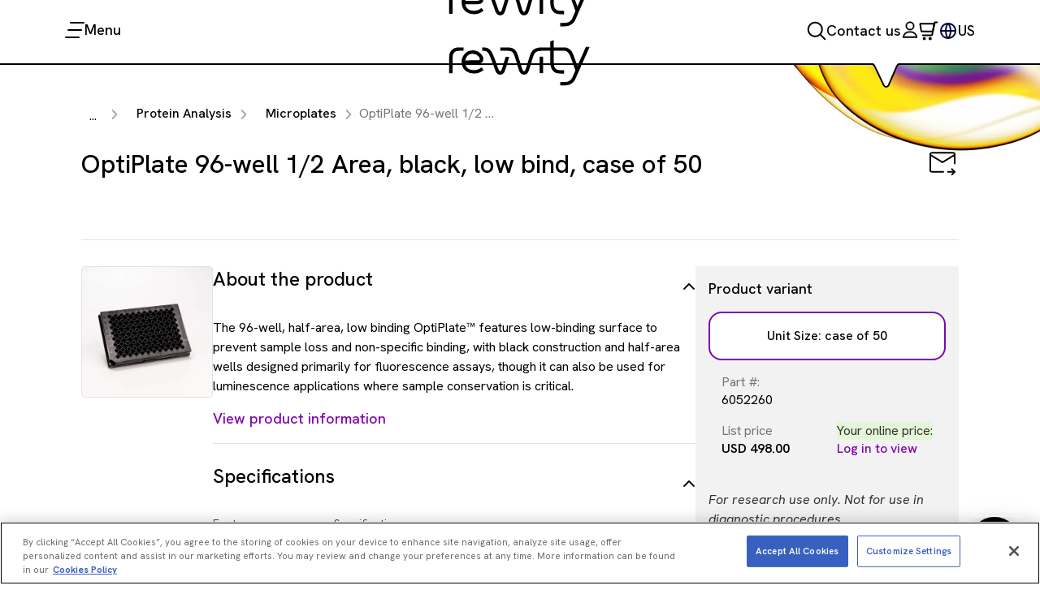

--- FILE ---
content_type: text/html; charset=UTF-8
request_url: https://www.revvity.com/product/lbs-1-2area-optiplate-96-f-2x25b-6052260
body_size: 24572
content:
<!DOCTYPE html>
<html lang="en" dir="ltr" prefix="og: https://ogp.me/ns#">
  <head>
    
    <meta charset="utf-8" />
<meta name="description" content="Low-bind, black 1/2 Area OptiPlates for luminescence and fluorescence assays." />
<meta name="keywords" content="low bind, low-binding, low binding surface, half area, one-half areaplate, 3686, optiplate96" />
<link rel="canonical" href="https://www.revvity.com/product/lbs-1-2area-optiplate-96-f-2x25b-6052260" />
<meta name="google-site-verification" content="HTJCp1vHubaNaGepUi-9PxvavtVM_zowmq8-O5bGfPw" />
<meta name="Generator" content="Drupal 10 (https://www.drupal.org)" />
<meta name="MobileOptimized" content="width" />
<meta name="HandheldFriendly" content="true" />
<meta name="viewport" content="width=device-width, initial-scale=1.0" />
<script> document.documentElement.setAttribute('lang', 'en'); </script>
<script src="https://cdn.cookielaw.org/consent/0db7616f-a124-451a-a343-ee5c4c09d36b/otSDKStub.js" data-document-language="true" charset="UTF-8" data-domain-script="0db7616f-a124-451a-a343-ee5c4c09d36b" async type="text/javascript"></script>
<script type="text/javascript">
      function loadVWO() {
        window._vwo_code || (function() {
var account_id=1088907,
version=2.1,
settings_tolerance=2000,
hide_element='body',
hide_element_style = 'opacity:0 !important;filter:alpha(opacity=0) !important;background:none !important;transition:none !important;',
/* DO NOT EDIT BELOW THIS LINE */
f=false,w=window,d=document,v=d.querySelector('#vwoCode'),cK='_vwo_'+account_id+'_settings',cc={};try{var c=JSON.parse(localStorage.getItem('_vwo_'+account_id+'_config'));cc=c&&typeof c==='object'?c:{}}catch(e){}var stT=cc.stT==='session'?w.sessionStorage:w.localStorage;code={nonce:v&&v.nonce,library_tolerance:function(){return typeof library_tolerance!=='undefined'?library_tolerance:undefined},settings_tolerance:function(){return cc.sT||settings_tolerance},hide_element_style:function(){return'{'+(cc.hES||hide_element_style)+'}'},hide_element:function(){if(performance.getEntriesByName('first-contentful-paint')[0]){return''}return typeof cc.hE==='string'?cc.hE:hide_element},getVersion:function(){return version},finish:function(e){if(!f){f=true;var t=d.getElementById('_vis_opt_path_hides');if(t)t.parentNode.removeChild(t);if(e)(new Image).src='https://dev.visualwebsiteoptimizer.com/ee.gif?a='+account_id+e}},finished:function(){return f},addScript:function(e){var t=d.createElement('script');t.type='text/javascript';if(e.src){t.src=e.src}else{t.text=e.text}v&&t.setAttribute('nonce',v.nonce);d.getElementsByTagName('head')[0].appendChild(t)},load:function(e,t){var n=this.getSettings(),i=d.createElement('script'),r=this;t=t||{};if(n){i.textContent=n;d.getElementsByTagName('head')[0].appendChild(i);if(!w.VWO||VWO.caE){stT.removeItem(cK);r.load(e)}}else{var o=new XMLHttpRequest;o.open('GET',e,true);o.withCredentials=!t.dSC;o.responseType=t.responseType||'text';o.onload=function(){if(t.onloadCb){return t.onloadCb(o,e)}if(o.status===200||o.status===304){_vwo_code.addScript({text:o.responseText})}else{_vwo_code.finish('&e=loading_failure:'+e)}};o.onerror=function(){if(t.onerrorCb){return t.onerrorCb(e)}_vwo_code.finish('&e=loading_failure:'+e)};o.send()}},getSettings:function(){try{var e=stT.getItem(cK);if(!e){return}e=JSON.parse(e);if(Date.now()>e.e){stT.removeItem(cK);return}return e.s}catch(e){return}},init:function(){if(d.URL.indexOf('__vwo_disable__')>-1)return;var e=this.settings_tolerance();w._vwo_settings_timer=setTimeout(function(){_vwo_code.finish();stT.removeItem(cK)},e);var t;if(this.hide_element()!=='body'){t=d.createElement('style');var n=this.hide_element(),i=n?n+this.hide_element_style():'',r=d.getElementsByTagName('head')[0];t.setAttribute('id','_vis_opt_path_hides');v&&t.setAttribute('nonce',v.nonce);t.setAttribute('type','text/css');if(t.styleSheet)t.styleSheet.cssText=i;else t.appendChild(d.createTextNode(i));r.appendChild(t)}else{t=d.getElementsByTagName('head')[0];var i=d.createElement('div');i.style.cssText='z-index: 2147483647 !important;position: fixed !important;left: 0 !important;top: 0 !important;width: 100% !important;height: 100% !important;background: white !important;display: block !important;';i.setAttribute('id','_vis_opt_path_hides');i.classList.add('_vis_hide_layer');t.parentNode.insertBefore(i,t.nextSibling)}var o=window._vis_opt_url||d.URL,s='https://dev.visualwebsiteoptimizer.com/j.php?a='+account_id+'&u='+encodeURIComponent(o)+'&vn='+version;if(w.location.search.indexOf('_vwo_xhr')!==-1){this.addScript({src:s})}else{this.load(s+'&x=true')}}};w._vwo_code=code;code.init();})();
      }
        // OneTrust event when consent is granted
        function OptanonWrapper() {
          if (OptanonActiveGroups.indexOf('C0004') > -1) {
            if (typeof loadVWO === 'function') {
              loadVWO();
            }
          }
        }
      </script>
<script type="application/ld+json">{
    "@context": "https://schema.org",
    "@graph": [
        {
            "@type": "Product",
            "name": "OptiPlate 96-well 1/2 Area, black, low bind, case of 50",
            "image": [
                "https://resources.revvity.com/images/area-optiplate-96-well-low-binding-surface-lbs-1-2-black-copys.jpg"
            ],
            "offers": {
                "@type": "Offer",
                "price": "498",
                "priceCurrency": "USD",
                "availability": "https://schema.org/InStock"
            }
        }
    ]
}</script>
<script type="application/ld+json">{
    "@context": "https://schema.org",
    "@type": "BreadcrumbList",
    "itemListElement": [
        {
            "@type": "ListItem",
            "position": 1,
            "name": "Home",
            "item": "https://www.revvity.com"
        },
        {
            "@type": "ListItem",
            "position": 2,
            "name": "Research & Development",
            "item": "https://www.revvity.com/category/research-development"
        },
        {
            "@type": "ListItem",
            "position": 3,
            "name": "Protein Analysis",
            "item": "https://www.revvity.com/category/protein-analysis"
        },
        {
            "@type": "ListItem",
            "position": 4,
            "name": "Microplates",
            "item": "https://www.revvity.com/category/microplates"
        },
        {
            "@type": "ListItem",
            "position": 5,
            "name": "OptiPlate 96-well 1/2 Area, black, low bind, case of 50",
            "item": "https://www.revvity.com/product/lbs-1-2area-optiplate-96-f-2x25b-6052260"
        }
    ]
}</script>
<link rel="stylesheet" href="https://fonts.googleapis.com/css2?family=Hanken+Grotesk:ital,wght@0,100..900;1,100..900&amp;display=swap" type="text/css" />
<link rel="icon" href="/themes/custom/lsdx_theme/favicon.ico" type="image/vnd.microsoft.icon" />

    <title>OptiPlate 96-well 1/2 Area, black, low bind, case of 50 | Revvity</title>
    <link rel="stylesheet" media="all" href="/sites/default/files/css/css_9PO8mexcriB1OKm2IV5-D_d2p6N3gKdMRowQFjnhvK0.css?delta=0&amp;language=en&amp;theme=lsdx_theme&amp;include=[base64]&amp;default_query_string=t9axlv" />
<link rel="stylesheet" media="all" href="/sites/default/files/css/css_GeA7rq0GxHSywFgUo5EtWD_U1pdaQN4eSUq2-He-vO0.css?delta=1&amp;language=en&amp;theme=lsdx_theme&amp;include=[base64]&amp;default_query_string=t9axlv" />

    <script type="application/json" data-drupal-selector="drupal-settings-json">{"path":{"baseUrl":"\/","pathPrefix":"","currentPath":"node\/45321","currentPathIsAdmin":false,"isFront":false,"currentLanguage":"en","rvtyNodeId":"45321"},"pluralDelimiter":"\u0003","suppressDeprecationErrors":true,"ajaxPageState":{"libraries":"[base64]","theme":"lsdx_theme","theme_token":null},"ajaxTrustedUrl":{"\/product\/lbs-1-2area-optiplate-96-f-2x25b-6052260":true},"gtm":{"tagId":null,"settings":{"data_layer":"dataLayer","include_classes":false,"allowlist_classes":"","blocklist_classes":"","include_environment":false,"environment_id":"","environment_token":""},"tagIds":["GTM-W377MGM"]},"clientside_validation_jquery":{"validate_all_ajax_forms":2,"force_validate_on_blur":true,"force_html5_validation":false,"messages":{"required":"This field is required.","remote":"Please fix this field.","email":"Please enter a valid email address.","url":"Please enter a valid URL.","date":"Please enter a valid date.","dateISO":"Please enter a valid date (ISO).","number":"Please enter a valid number.","digits":"Please enter only digits.","equalTo":"Please enter the same value again.","maxlength":"Please enter no more than {0} characters.","minlength":"Please enter at least {0} characters.","rangelength":"Please enter a value between {0} and {1} characters long.","range":"Please enter a value between {0} and {1}.","max":"Please enter a value less than or equal to {0}.","min":"Please enter a value greater than or equal to {0}.","step":"Please enter a multiple of {0}."}},"cohesion":{"currentAdminTheme":"acquia_claro","front_end_settings":{"global_js":{"matchHeight":1,"parallax_scrolling":1,"cohMatchHeights":1}},"animate_on_view_mobile":"DISABLED","add_animation_classes":"DISABLED","responsive_grid_settings":{"gridType":"desktop-first","columns":12,"breakpoints":{"xl":{"width":1441,"innerGutter":24,"outerGutter":80.5,"widthType":"fixed","previewColumns":12,"label":"Television","class":"coh-icon-television","iconHex":"F26C","boxedWidth":1280},"lg":{"width":1218,"innerGutter":24,"outerGutter":69,"widthType":"fixed","previewColumns":12,"label":"Desktop","class":"coh-icon-desktop","iconHex":"F108","boxedWidth":1080},"md":{"width":1104,"innerGutter":24,"outerGutter":68,"widthType":"fixed","previewColumns":12,"label":"Laptop","class":"coh-icon-laptop","iconHex":"F109","boxedWidth":968},"sm":{"width":720,"innerGutter":24,"outerGutter":48,"widthType":"fixed","previewColumns":6,"label":"Tablet","class":"coh-icon-tablet","iconHex":"F10A","boxedWidth":624},"ps":{"width":577,"innerGutter":16,"outerGutter":16,"widthType":"fixed","previewColumns":6,"label":"Mobile landscape","class":"coh-icon-mobile-landscape","iconHex":"E91E","boxedWidth":545},"xs":{"innerGutter":16,"outerGutter":16,"previewColumns":4,"label":"Mobile","class":"coh-icon-mobile","iconHex":"F10B","boxedWidth":288,"width":320,"widthType":"fluid","mobilePlaceholderWidth":320,"mobilePlaceholderType":"fluid"}}},"default_font_settings":{"defaultFontStack":"$coh-font-hanken-grotesk","color":{"value":{"hex":"#000000","rgba":"rgba(0, 0, 0, 1)"},"name":"Black","uid":"black","class":".coh-color-black","variable":"$coh-color-black","wysiwyg":true,"inuse":true,"link":true,"tags":["Dark"]}},"use_dx8":true,"sidebar_view_style":"titles","log_dx8_error":false,"error_url":"\/cohesionapi\/logger\/jserrors","dx8_content_paths":[["settings","content"],["settings","content","text"],["settings","markerInfo","text"],["settings","title"],["markup","prefix"],["markup","suffix"],["markup","attributes",["value"]],["hideNoData","hideData"],["hideNoData","hideData","text"],["hideNoData","hideDataFields",["hideDataField"]],["hideNoData","hideDataFields",["hideDataField"],"text"]]},"collapsiblock":{"active_pages":false,"slide_speed":200,"cookie_lifetime":null,"switcher_enabled":null,"switcher_class":null},"lsdx_custom_exposed_components":{"cookie_expire":1769888318,"cookie_domain":"revvity.com"},"isLoggedIn":false,"userRole":"anonymous_user","isDealer":false,"einsteinTrackingUrl":"https:\/\/secure.revvity.com\/einstein-tracking","productRecommendationEnabled":true,"productVariantCarouselApiUrl":"\/api\/v1\/product-recommendation","isMappedUser":false,"hasContractPriceAccess":false,"display_list_price":true,"country":"United States","countryCode":"US","salesOrg":"US10","currency":"USD","isEcommCountry":true,"sf_login_url":"https:\/\/secure.revvity.com\/login?ptcms=true\u0026locale=us-en","empty_cart_url":"https:\/\/www.revvity.com\/shop","resourceTypeTids":{"sds":"14801","coa":"14816","tds":"14806","ifu":"14791","manual":"14796"},"technicalResourcesConfig":{"sds":{"label":"Request a SDS","url":"https:\/\/www.revvity.com\/request-sds"},"coa":{"label":"Request a COA","url":"https:\/\/www.revvity.com\/request-coatds"},"manual":{"label":"Request a Manual\/IFU","url":"https:\/\/www.revvity.com\/request-manual-ifu"}},"environment":"prod","max_product_to_compare":4,"show_product_compare":false,"show_test_compare":false,"pdp_resources":"{\u0022event\u0022:\u0022Resource List Displayed\u0022,\u0022resourceList\u0022:{\u0022name\u0022:\u0022PDP Resources\u0022,\u0022totalItems\u0022:\u00223\u0022,\u0022items\u0022:[{\u0022name\u0022:\u0022Comprehensive microplates overview\u0022,\u0022type\u0022:\u0022Flyer\u0022},{\u0022name\u0022:\u0022Find the right microplate for your application\u0022,\u0022type\u0022:\u0022Flyer\u0022},{\u0022name\u0022:\u0022Guide to selecting a microplate\u0022,\u0022type\u0022:\u0022eBook\u0022}]},\u0022_clear\u0022:true}","views":{"ajax_path":"\/views\/ajax","ajaxViews":{"views_dom_id:2d80fcb62d780b003c70b84fcbc49257e3f314c23aa9b35cf893f6288cfcd5e6":{"view_name":"product_resources","view_display_id":"remote_file_resources","view_args":"45321","view_path":"\/node\/45321","view_base_path":null,"view_dom_id":"2d80fcb62d780b003c70b84fcbc49257e3f314c23aa9b35cf893f6288cfcd5e6","pager_element":0}}},"better_exposed_filters":{"autosubmit_exclude_textfield":false},"field_group":{"field_group_table":{"mode":"default","context":"view","settings":{"label_visibility":"2","desc":"","desc_visibility":"2","first_column":"","second_column":"","empty_label_behavior":"1","empty_field_placeholder":"","hide_table_if_empty":"1","id":"","classes":"","show_empty_fields":0,"table_row_striping":0,"always_show_field_label":0,"always_show_field_value":0}}},"isAuthenticatedUser":false,"currentProduct":{"nid":"45321","sfProductId":"01tHs000008kmlxIAA","part_number":"6052260","productModelNid":"16801","title":"OptiPlate 96-well 1\/2 Area, black, low bind, case of 50","addToCart":true,"discontinuedProduct":false,"needSupportBtn":"","primary_category_url":"","primaryImage":{"primary_image_url":"https:\/\/resources.revvity.com\/images\/area-optiplate-96-well-low-binding-surface-lbs-1-2-black-copys.jpg","primary_image_alt":"OptiPlate, 96-well, black, 1\/2 Area, low bind image"},"productManualLinks":{"ask_link":{"uri":"https:\/\/www.revvity.com\/knowledgebase","title":"Knowledge base","icon":"knowledge-base"}},"listPrice":"498.00","isInstrumentsNode":false},"psi":"15146","category":"Microplates","psi_product_type":"","part_number":"6052260","product_variants":{"6052260":{"part_number":"6052260","url":"https:\/\/www.revvity.com\/product\/lbs-1-2area-optiplate-96-f-2x25b-6052260","primary_attribute":[{"label":"Unit Size","content":"case of 50"}],"varies_by_attributes":[],"productModelNid":"16801","list_price":"USD 498.00","item_class":"9416"}},"addToCartAllowed":true,"itemsPerAddToCart":"5","addToCartRestrictionMessage":"You may only add up to 5 products to the cart at once.  You can add more after you click \u0022Add to Cart\u0022","duration_display":"30","breadcrumb":"{\u0022breadcrumb\u0022:\u0022Home \u003E Products \u003E Research \u0026 Development \u003E Protein Analysis \u003E Microplates \u003E OptiPlate 96-well 1\\\/2 Area, black, low bind, case of 50\u0022}","dataLayerPagePrefix":{"all":{"Recently_viewed-product_variation":"PDP - Recently Viewed Add to Cart CTA","Recently_viewed-page":"Shop - Recently Viewed Add to Cart CTA","Featured_products-page":"Shop - Related Products Add to Cart CTA","Featured_products-portfolio_category_page":"PLP - Featured Add to Cart CTA","related_product-product_variation":"PDP - Related Products Add to Cart CTA","Shop_your_favorites-page":"Shop - Favorite Add to Cart CTA","previously_purchased_products-page":"Shop - Previously purchased Add to Cart CTA","frequently_purchased_products-page":"Shop - Frequently purchased Add to Cart CTA","decoupled_plp_products-listing":"PLP - Add to Cart CTA","decoupled_srp_products-listing":"SRP - Add to Cart CTA","customer_also_bought-pdp":"PDP - Customers Also Bought Add to Cart CTA"},"simplified":"PDP"},"datalayer_global":"{\u0022event\u0022:\u0022Pageview\u0022,\u0022drupalCountry\u0022:\u0022US\u0022,\u0022drupalLanguage\u0022:\u0022en\u0022,\u0022entityBundle\u0022:\u0022node\u0022,\u0022entityId\u0022:\u002245321\u0022,\u0022entityLangcode\u0022:\u0022en\u0022,\u0022entityTitle\u0022:\u0022OptiPlate 96-well 1\\\/2 Area, black, low bind, case of 50\u0022,\u0022entityType\u0022:\u0022product_variation\u0022,\u0022entityUuid\u0022:\u002210f191f7-5c6c-4273-b190-32f82ae3e894\u0022,\u0022timestamp\u0022:1769283518,\u0022page\u0022:{\u0022title\u0022:\u0022OptiPlate 96-well 1\\\/2 Area, black, low bind, case of 50\u0022,\u0022type\u0022:\u0022\u0022,\u0022isGated\u0022:false,\u0022id\u0022:\u002245321\u0022,\u0022is_aoe\u0022:false,\u0022publicationDate\u0022:\u00222023-11-22\u0022,\u0022product_line\u0022:\u0022HTS - Drug Discovery Reagents\u0022,\u0022productType\u0022:\u0022\u0022,\u0022psi\u0022:[\u0022Drug Discovery Reagents and Microplates\u0022],\u0022contentType\u0022:\u0022product_variation\u0022,\u0022contentTags\u0022:\u0022\u0022,\u0022hasEloquaForm\u0022:false}}","datalayerViewItem":"{\u0022event\u0022:\u0022view_item\u0022,\u0022items\u0022:[{\u0022name\u0022:\u0022OptiPlate 96-well 1\\\/2 Area, black, low bind, case of 50\u0022,\u0022businessUnit\u0022:\u0022LS\u0022,\u0022product_id\u0022:\u002216801\u0022,\u0022partNumber\u0022:[\u00226052260\u0022],\u0022currentPartNumber\u0022:\u00226052260\u0022,\u0022paccode\u0022:\u00223160 - Packard Microplate\u0022,\u0022sapStatus\u0022:\u0022ZW\u0022,\u0022productType\u0022:\u0022\u0022,\u0022psi\u0022:[\u0022Drug Discovery Reagents and Microplates\u0022],\u0022productLine\u0022:\u0022HTS - Drug Discovery Reagents\u0022,\u0022productClass\u0022:\u0022Reagents\u0022,\u0022productBrand\u0022:[\u0022\\u00bd AreaPlate\u0022,\u0022OptiPlate\u0022],\u0022hasImage\u0022:true}]}","rvty_search_chatbox":{"heading":"Revvity AI Assistant - Chatbot","sub_heading":"Search made smarter. Pick a prompt below to start chatting.","cta":["Looking for product information?|Search products and tests","Looking for order support?|Order queries","Looking for SDS\/COA?|Find documents","Looking for instrument support?|Service related inquires"],"hide_chatbot_box_on_srp":false},"recent_product_url":"\/api\/v1\/recently-viewed","granularSearchTerms":"[\r\n  {\r\n    \u0022values\u0022: \u0022all\u0022,\r\n    \u0022label\u0022: \u0022Search all\u0022,\r\n    \u0022no_child\u0022: true\r\n  },\r\n  {\r\n    \u0022values\u0022: [\r\n      {\r\n        \u0022key\u0022: \u0022search_category=product_services\u0026all=field_brand_1=6936,6941,6946,6951,6956,6931\u0022,\r\n        \u0022label\u0022: \u0022Alpha\u0022\r\n      },\r\n      {\r\n        \u0022key\u0022: \u0022search_category=product_services\u0026all=field_brand_1=7191\u0022,\r\n        \u0022label\u0022: \u0022HTRF\u0022\r\n      },\r\n     {\r\n        \u0022key\u0022: \u0022search_category=product_services\u0026all=field_brand_1=7336\u0022,\r\n        \u0022label\u0022: \u0022Radiochemicals\u0022\r\n      },\r\n      {\r\n        \u0022key\u0022: \u0022search_category=product_services\u0026categories=item_classes=9391\u0022,\r\n        \u0022label\u0022: \u0022Instruments\u0022\r\n      },\r\n      {\r\n        \u0022key\u0022: \u0022search_category=product_services\u0026categories=item_classes=9416\u0022,\r\n        \u0022label\u0022: \u0022Reagents\u0022\r\n      },\r\n      {\r\n        \u0022key\u0022: \u0022search_category=product_services\u0026categories=item_classes=9401\u0022,\r\n        \u0022label\u0022: \u0022Consumables\u0022\r\n      },\r\n      {\r\n        \u0022key\u0022: \u0022search_category=product_services\u0026categories=item_classes=64396\u0022,\r\n        \u0022label\u0022: \u0022Omics tests\u0022\r\n      },\r\n      {\r\n        \u0022key\u0022: \u0022search_category=product_services\u0022,\r\n        \u0022label\u0022: \u0022Search all\u0022\r\n      }\r\n    ],\r\n    \u0022label\u0022: \u0022Popular product areas\u0022,\r\n    \u0022no_child\u0022: false\r\n  },\r\n  {\r\n    \u0022values\u0022: [\r\n      {\r\n        \u0022key\u0022: \u0022search_category=resource_library\u0026categories=marketing_resource=14631\u0022,\r\n        \u0022label\u0022: \u0022Application notes\u0022\r\n      },\r\n      {\r\n        \u0022key\u0022: \u0022search_category=sds_coa_more\u0026categories=technical_resource=14796\u0022,\r\n        \u0022label\u0022: \u0022Manuals\u0022\r\n      },\r\n      {\r\n        \u0022key\u0022: \u0022search_category=sds_coa_more\u0026categories=technical_resource=14816\u0022,\r\n        \u0022label\u0022: \u0022Certificate of Analysis\u0022\r\n      },\r\n      {\r\n        \u0022key\u0022: \u0022search_category=sds_coa_more\u0026categories=technical_resource=14801\u0022,\r\n        \u0022label\u0022: \u0022Safety data sheet\u0022\r\n      },\r\n      {\r\n        \u0022key\u0022: \u0022search_category=sds_coa_more\u0026categories=technical_resource=14806\u0022,\r\n        \u0022label\u0022: \u0022Technical data sheet\u0022\r\n      },\r\n      {\r\n        \u0022key\u0022: \u0022search_category=resource_library\u0026categories=marketing_resource=14746\u0022,\r\n        \u0022label\u0022: \u0022Technical notes\u0022\r\n      },\r\n      {\r\n        \u0022key\u0022: \u0022search_category=knowledge_base\u0022,\r\n        \u0022label\u0022: \u0022Application Support Knowledge base (ASK)\u0022\r\n      }\r\n    ],\r\n    \u0022label\u0022: \u0022Popular content types\u0022,\r\n    \u0022no_child\u0022: false\r\n  }\r\n]","trendingSearchTerms":["Alpha","HTRF","LabChip","Omics","Living Image Synergy AI"],"cart_type_identifiers":["decoupled_srp_products-listing","decoupled_plp_products-listing","Featured_products-portfolio_category_page","Featured_products-page","Recently_viewed-page","related_product-product_variation","Recently_viewed-product_variation"],"user":{"uid":0,"permissionsHash":"17ac3ba8e7641c6226ca7014621a7b1ea74aac40adfa114ea6c0090c7c2c8fe9"}}</script>
<script src="/sites/default/files/js/js_81AGsfaYVetLqY4Uh78r12IM68knPLTmYqvXS_J1rFM.js?scope=header&amp;delta=0&amp;language=en&amp;theme=lsdx_theme&amp;include=[base64]&amp;default_query_string=t9axlv"></script>
<script src="/modules/contrib/google_tag/js/gtm.min.js?t9axlv"></script>

  
                              <script>!function(e){var n="https://s.go-mpulse.net/boomerang/";if("False"=="True")e.BOOMR_config=e.BOOMR_config||{},e.BOOMR_config.PageParams=e.BOOMR_config.PageParams||{},e.BOOMR_config.PageParams.pci=!0,n="https://s2.go-mpulse.net/boomerang/";if(window.BOOMR_API_key="3G6DG-8NQHC-TS282-N5R3U-SQTPU",function(){function e(){if(!o){var e=document.createElement("script");e.id="boomr-scr-as",e.src=window.BOOMR.url,e.async=!0,i.parentNode.appendChild(e),o=!0}}function t(e){o=!0;var n,t,a,r,d=document,O=window;if(window.BOOMR.snippetMethod=e?"if":"i",t=function(e,n){var t=d.createElement("script");t.id=n||"boomr-if-as",t.src=window.BOOMR.url,BOOMR_lstart=(new Date).getTime(),e=e||d.body,e.appendChild(t)},!window.addEventListener&&window.attachEvent&&navigator.userAgent.match(/MSIE [67]\./))return window.BOOMR.snippetMethod="s",void t(i.parentNode,"boomr-async");a=document.createElement("IFRAME"),a.src="about:blank",a.title="",a.role="presentation",a.loading="eager",r=(a.frameElement||a).style,r.width=0,r.height=0,r.border=0,r.display="none",i.parentNode.appendChild(a);try{O=a.contentWindow,d=O.document.open()}catch(_){n=document.domain,a.src="javascript:var d=document.open();d.domain='"+n+"';void(0);",O=a.contentWindow,d=O.document.open()}if(n)d._boomrl=function(){this.domain=n,t()},d.write("<bo"+"dy onload='document._boomrl();'>");else if(O._boomrl=function(){t()},O.addEventListener)O.addEventListener("load",O._boomrl,!1);else if(O.attachEvent)O.attachEvent("onload",O._boomrl);d.close()}function a(e){window.BOOMR_onload=e&&e.timeStamp||(new Date).getTime()}if(!window.BOOMR||!window.BOOMR.version&&!window.BOOMR.snippetExecuted){window.BOOMR=window.BOOMR||{},window.BOOMR.snippetStart=(new Date).getTime(),window.BOOMR.snippetExecuted=!0,window.BOOMR.snippetVersion=12,window.BOOMR.url=n+"3G6DG-8NQHC-TS282-N5R3U-SQTPU";var i=document.currentScript||document.getElementsByTagName("script")[0],o=!1,r=document.createElement("link");if(r.relList&&"function"==typeof r.relList.supports&&r.relList.supports("preload")&&"as"in r)window.BOOMR.snippetMethod="p",r.href=window.BOOMR.url,r.rel="preload",r.as="script",r.addEventListener("load",e),r.addEventListener("error",function(){t(!0)}),setTimeout(function(){if(!o)t(!0)},3e3),BOOMR_lstart=(new Date).getTime(),i.parentNode.appendChild(r);else t(!1);if(window.addEventListener)window.addEventListener("load",a,!1);else if(window.attachEvent)window.attachEvent("onload",a)}}(),"".length>0)if(e&&"performance"in e&&e.performance&&"function"==typeof e.performance.setResourceTimingBufferSize)e.performance.setResourceTimingBufferSize();!function(){if(BOOMR=e.BOOMR||{},BOOMR.plugins=BOOMR.plugins||{},!BOOMR.plugins.AK){var n=""=="true"?1:0,t="",a="ck7suwaxfuxne2lvd67a-f-543cd61dd-clientnsv4-s.akamaihd.net",i="false"=="true"?2:1,o={"ak.v":"39","ak.cp":"1458346","ak.ai":parseInt("1084762",10),"ak.ol":"0","ak.cr":8,"ak.ipv":4,"ak.proto":"h2","ak.rid":"210722f1","ak.r":47370,"ak.a2":n,"ak.m":"b","ak.n":"essl","ak.bpcip":"18.191.42.0","ak.cport":43074,"ak.gh":"23.208.24.82","ak.quicv":"","ak.tlsv":"tls1.3","ak.0rtt":"","ak.0rtt.ed":"","ak.csrc":"-","ak.acc":"","ak.t":"1769283518","ak.ak":"hOBiQwZUYzCg5VSAfCLimQ==[base64]/9CYXVPKSQeSB502oJB9YZIa6h9CFbHBw2QPgb91lVzynzPyYUlgqcijtbn9atImM07zi/URRvl9dd6N0QOQsF3j6VcISIg1vjeJd607YGEy3BfH5qcslSE8GeJy5lYWqiTQzwTe9u55RysS1mjRukCrVAGjbVvDiusVQJ1j2xzkggMBxPgO8QJb5Ms7eBjzrP6sw5Ki4Ew=","ak.pv":"32","ak.dpoabenc":"","ak.tf":i};if(""!==t)o["ak.ruds"]=t;var r={i:!1,av:function(n){var t="http.initiator";if(n&&(!n[t]||"spa_hard"===n[t]))o["ak.feo"]=void 0!==e.aFeoApplied?1:0,BOOMR.addVar(o)},rv:function(){var e=["ak.bpcip","ak.cport","ak.cr","ak.csrc","ak.gh","ak.ipv","ak.m","ak.n","ak.ol","ak.proto","ak.quicv","ak.tlsv","ak.0rtt","ak.0rtt.ed","ak.r","ak.acc","ak.t","ak.tf"];BOOMR.removeVar(e)}};BOOMR.plugins.AK={akVars:o,akDNSPreFetchDomain:a,init:function(){if(!r.i){var e=BOOMR.subscribe;e("before_beacon",r.av,null,null),e("onbeacon",r.rv,null,null),r.i=!0}return this},is_complete:function(){return!0}}}}()}(window);</script></head>
  <body class="acquia-cms-toolbar acquia-cms-environment-prod">
        <a href="#main-content" class="rvty-skip-link">
      Skip to main content
    </a>
    <noscript><iframe src="https://www.googletagmanager.com/ns.html?id=GTM-W377MGM"
                  height="0" width="0" style="display:none;visibility:hidden"></iframe></noscript>

      <div class="dialog-off-canvas-main-canvas" data-off-canvas-main-canvas>
           <div class="coh-block"> <div id="block-lsdx-theme-revvitymegamenu">
  
    
      

<header
  id="rvty-mm-header"
  class=""
>
  <div id="rvty-mm-backdrop"></div>

  <div id="rvty-mm-top">
    <div id="rvty-mm-top-inner" class="rvty-mm-container">
      <div id="rvty-mm-top-left">
        <div id="rvty-mm-menu-toggle" tabindex="0">
          <svg
            width="24"
            height="24"
            viewBox="0 0 24 24"
            fill="none"
            xmlns="http://www.w3.org/2000/svg"
          >
            <path
              d="M7 3L23 3"
              stroke="black"
              stroke-width="2"
              stroke-linecap="round"
              stroke-linejoin="round"
            />
            <path
              d="M4 12L20 12"
              stroke="black"
              stroke-width="2"
              stroke-linecap="round"
              stroke-linejoin="round"
            />
            <path
              d="M1 21L17 21"
              stroke="black"
              stroke-width="2"
              stroke-linecap="round"
              stroke-linejoin="round"
            />
          </svg>
          <!-- prettier-ignore -->
          <span id="rvty-mm-menu-toggle-text">Menu</span>
        </div>
      </div>

      <div id="rvty-mm-top-center">
        
        <a href="https://www.revvity.com/" id="rvty-mm-logo-link" aria-label="mm-logo-link" tabindex="0">
          <img
            src="/modules/custom/rvty_mega_menu/images/main-logo.svg"
            alt="Revvity logo"
          />
        </a>

              </div>

      <div id="rvty-mm-top-right">
        <div id="rvty-mm-top-btn-container">
          <div id="rvty-mm-top-btn-search" class="rvty-mm-top-btn" tabindex="0">
            <svg
              class="rvty-mm-top-btn-svg-icon"
              width="24"
              height="24"
              viewBox="0 0 24 24"
              fill="none"
              xmlns="http://www.w3.org/2000/svg"
            >
              <g clip-path="url(#clip0_23994_4929)">
                <path
                  d="M10.293 18.868C15.0298 18.868 18.8697 15.0281 18.8697 10.2913C18.8697 5.55452 15.0298 1.7146 10.293 1.7146C5.55623 1.7146 1.71631 5.55452 1.71631 10.2913C1.71631 15.0281 5.55623 18.868 10.293 18.868Z"
                  stroke="black"
                  stroke-width="2"
                  stroke-linecap="round"
                  stroke-linejoin="round"
                />
                <path
                  d="M22.29 22.2864L16.356 16.3523"
                  stroke="black"
                  stroke-width="2"
                  stroke-linecap="round"
                  stroke-linejoin="round"
                />
              </g>
              <defs>
                <clipPath id="clip0_23994_4929">
                  <rect width="24" height="24" fill="white" />
                </clipPath>
              </defs>
            </svg>
          </div>
                      <div class="rvty-contact-us-fly-menu-wrapper rvty-contact-us-fly-menu-ecomm-enabled">
              <a tabindex="0" class="rvty-mm-contact-us-non-ecom-link">Contact us</a>
              <div id="rvty-contact-us-fly-menu"></div>
            </div>
                              <div id="decoupled-user-cart"></div>
                    <!--  -->
                    <div
            id="rvty-mm-top-btn-location"
            tabindex="0"
            class="rvty-mm-top-btn rvty-open-loc-switcher default-focus-visible"
          >
            <svg
              class="rvty-mm-top-btn-svg-icon"
              width="24"
              height="24"
              viewBox="0 0 24 24"
              fill="none"
              xmlns="http://www.w3.org/2000/svg"
            >
              <g clip-path="url(#clip0_23994_4933)">
                <path
                  d="M12 22C6.477 22 2 17.523 2 12C2 6.477 6.477 2 12 2C17.523 2 22 6.477 22 12C22 17.523 17.523 22 12 22ZM9.71 19.667C8.72341 17.5743 8.15187 15.3102 8.027 13H4.062C4.25659 14.5389 4.89392 15.9882 5.89657 17.1717C6.89922 18.3552 8.22401 19.2221 9.71 19.667ZM10.03 13C10.181 15.439 10.878 17.73 12 19.752C13.1523 17.6766 13.8254 15.3695 13.97 13H10.03ZM19.938 13H15.973C15.8481 15.3102 15.2766 17.5743 14.29 19.667C15.776 19.2221 17.1008 18.3552 18.1034 17.1717C19.1061 15.9882 19.7434 14.5389 19.938 13ZM4.062 11H8.027C8.15187 8.68979 8.72341 6.42569 9.71 4.333C8.22401 4.77788 6.89922 5.64475 5.89657 6.8283C4.89392 8.01184 4.25659 9.4611 4.062 11ZM10.031 11H13.969C13.8248 8.6306 13.152 6.32353 12 4.248C10.8477 6.32345 10.1746 8.63052 10.03 11H10.031ZM14.29 4.333C15.2766 6.42569 15.8481 8.68979 15.973 11H19.938C19.7434 9.4611 19.1061 8.01184 18.1034 6.8283C17.1008 5.64475 15.776 4.77788 14.29 4.333Z"
                  fill="#03053D"
                  class="rvty-mm-top-btn-svg-icon-fill rvty-mm-top-btn-svg-icon-no-stroke"
                />
              </g>
              <defs>
                <clipPath id="clip0_23994_4933">
                  <rect width="24" height="24" fill="white" />
                </clipPath>
              </defs>
            </svg>
            <span>US</span>
          </div>
                  </div>
      </div>
    </div>

    <div id="rvty-mm-search">
      <div id="rvty-mm-search-container" class="rvty-mm-container">
        <div id="rvty-mm-search-close-outer">
          <img
            src="/themes/custom/lsdx_theme/images/icons/close-icon.svg"
            alt=""
            width="24"
            height="24"
            id="rvty-mm-search-close"
          />
        </div>
        <div id="block-lsdx-theme-searchblock">
  
    
      <div class="decoupled-rvty-mm-search-container" id="decoupled-rvty-mm-search-container"></div>
  </div>

      </div>

      <div id="rvty-mm-search-cover" class="rvty-edit-search"></div>
    </div>

    <div class="rvty-indicator-arrow-wrap">
        <svg fill="#fff" xmlns="http://www.w3.org/2000/svg" id="rvty-nav-separator" viewBox="0 0 1440 34" style="height: 34px;">
          <path id="rvty-nav-separator-path" stroke="black" stroke-width="2" stroke-linecap="round" stroke-linejoin="round" path="M0 0H0" d="M 0 1 H 1152 c 2.312 0 4.418 1.3281 5.415 3.4141 l 11.338 23.7401 c 1.184 2.478 4.734 2.4122 5.824 -0.108 l 10.142 -23.4295 c 0.95 -2.1955 3.114 -3.6167 5.506 -3.6167 H 1440"></path>
        </svg>
        <div class="rvty-mm-container">
          <div class="rvty-indicator-arrow-down">
              <svg fill="#fff" xmlns="http://www.w3.org/2000/svg" viewBox="1149 0 44 34">
                <path id="rvty-nav-separator-path" stroke="black" stroke-width="2" stroke-linecap="round" stroke-linejoin="round" path="M0 0H0" d="M 0 1 H 1152 c 2.312 0 4.418 1.3281 5.415 3.4141 l 11.338 23.7401 c 1.184 2.478 4.734 2.4122 5.824 -0.108 l 10.142 -23.4295 c 0.95 -2.1955 3.114 -3.6167 5.506 -4.6167 H 1440"></path>
              </svg>
          </div>
        </div>
    </div>
  </div>

  <div id="rvty-mm-drop" class="rvty-styled-scroll">
    <div id="decoupled-main-menu"></div>
  </div>

</header>

<div id="rvty-location-switcher">
  <div id="rvty-not-loc-switcher" class="rvty-close-loc-switcher rvty-sm-header-reset-button"></div>
  <div id="rvty-location-switcher-inner">
    <div class="rvty-close-loc-switcher rvty-sm-header-reset-button default-focus-visible" id="rvty-loc-switcher-cross" tabindex="-1"></div>

    <div id="rvty-loc-switcher-main">
      <div id="rvty-loc-switcher-top">
        <div class="rvty-heading-h5" id="rvty-loc-switcher-head">Revvity Sites Globally</div>
        <p>Select your location.</p>
        <p>
          <i>*e-commerce not available for this region.</i>
        </p>
      </div>

      <div id="rvty-loc-switcher-wrapper">
        <div id="rvty-loc-switcher-countries">

                    
                                    <div class="rvty-loc-switcher-country-outer">
                <a class="rvty-loc-switcher-country switch-location-link default-focus-visible" href="https://www.revvity.com/au-en/product/lbs-1-2area-optiplate-96-f-2x25b-6052260" data-country-code="AU">
                  <img alt="australia.webp" src="/sites/default/files/2024-02/australia.webp" width="100" height="50" loading="lazy"/>
                  <span>Australia</span>
                </a>
              </div>
                          <div class="rvty-loc-switcher-country-outer">
                <a class="rvty-loc-switcher-country switch-location-link default-focus-visible" href="https://www.revvity.com/at-en/product/lbs-1-2area-optiplate-96-f-2x25b-6052260" data-country-code="AT">
                  <img alt="austria.webp" src="/sites/default/files/2024-02/austria.webp" width="100" height="50" loading="lazy"/>
                  <span>Austria</span>
                </a>
              </div>
                          <div class="rvty-loc-switcher-country-outer">
                <a class="rvty-loc-switcher-country switch-location-link default-focus-visible" href="https://www.revvity.com/be-en/product/lbs-1-2area-optiplate-96-f-2x25b-6052260" data-country-code="BE">
                  <img alt="belgium.webp" src="/sites/default/files/2024-02/belgium.webp" width="100" height="50" loading="lazy"/>
                  <span>Belgium</span>
                </a>
              </div>
                          <div class="rvty-loc-switcher-country-outer">
                <a class="rvty-loc-switcher-country switch-location-link default-focus-visible" href="https://www.revvity.com/br-en/product/lbs-1-2area-optiplate-96-f-2x25b-6052260" data-country-code="BR">
                  <img alt="brazil.webp" src="/sites/default/files/2024-02/brazil.webp" width="100" height="50" loading="lazy"/>
                  <span>Brazil *</span>
                </a>
              </div>
                          <div class="rvty-loc-switcher-country-outer">
                <a class="rvty-loc-switcher-country switch-location-link default-focus-visible" href="https://www.revvity.com/ca-en/product/lbs-1-2area-optiplate-96-f-2x25b-6052260" data-country-code="CA">
                  <img alt="canada.webp" src="/sites/default/files/2024-02/canada.webp" width="100" height="50" loading="lazy"/>
                  <span>Canada</span>
                </a>
              </div>
                          <div class="rvty-loc-switcher-country-outer">
                <a class="rvty-loc-switcher-country switch-location-link default-focus-visible" href="https://www.revvity.cn/product/lbs-1-2area-optiplate-96-f-2x25b-6052260" data-country-code="CN">
                  <img alt="china.webp" src="/sites/default/files/2024-02/china.webp" width="100" height="50" loading="lazy"/>
                  <span>China *</span>
                </a>
              </div>
                          <div class="rvty-loc-switcher-country-outer">
                <a class="rvty-loc-switcher-country switch-location-link default-focus-visible" href="https://www.revvity.com/dk-en/product/lbs-1-2area-optiplate-96-f-2x25b-6052260" data-country-code="DK">
                  <img alt="denmark.webp" src="/sites/default/files/2024-02/denmark.webp" width="100" height="50" loading="lazy"/>
                  <span>Denmark</span>
                </a>
              </div>
                          <div class="rvty-loc-switcher-country-outer">
                <a class="rvty-loc-switcher-country switch-location-link default-focus-visible" href="https://www.revvity.com/fi-en/product/lbs-1-2area-optiplate-96-f-2x25b-6052260" data-country-code="FI">
                  <img alt="finland.webp" src="/sites/default/files/2024-02/finland.webp" width="100" height="50" loading="lazy"/>
                  <span>Finland</span>
                </a>
              </div>
                          <div class="rvty-loc-switcher-country-outer">
                <a class="rvty-loc-switcher-country switch-location-link default-focus-visible" href="https://www.revvity.com/fr-en/product/lbs-1-2area-optiplate-96-f-2x25b-6052260" data-country-code="FR">
                  <img alt="france.webp" src="/sites/default/files/2024-02/france.webp" width="100" height="50" loading="lazy"/>
                  <span>France</span>
                </a>
              </div>
                          <div class="rvty-loc-switcher-country-outer">
                <a class="rvty-loc-switcher-country switch-location-link default-focus-visible" href="https://www.revvity.com/de-en/product/lbs-1-2area-optiplate-96-f-2x25b-6052260" data-country-code="DE">
                  <img alt="germany.webp" src="/sites/default/files/2024-02/germany.webp" width="100" height="50" loading="lazy"/>
                  <span>Germany</span>
                </a>
              </div>
                          <div class="rvty-loc-switcher-country-outer">
                <a class="rvty-loc-switcher-country switch-location-link default-focus-visible" href="https://www.revvity.com/hk-en/product/lbs-1-2area-optiplate-96-f-2x25b-6052260" data-country-code="HK">
                  <img alt="hong-kong.webp" src="/sites/default/files/2024-03/hong-kong.webp" width="100" height="50" loading="lazy"/>
                  <span>Hong Kong *</span>
                </a>
              </div>
                          <div class="rvty-loc-switcher-country-outer">
                <a class="rvty-loc-switcher-country switch-location-link default-focus-visible" href="https://www.revvity.com/in-en/product/lbs-1-2area-optiplate-96-f-2x25b-6052260" data-country-code="IN">
                  <img alt="india.webp" src="/sites/default/files/2024-02/india.webp" width="100" height="50" loading="lazy"/>
                  <span>India *</span>
                </a>
              </div>
                          <div class="rvty-loc-switcher-country-outer">
                <a class="rvty-loc-switcher-country switch-location-link default-focus-visible" href="https://www.revvity.com/ie-en/product/lbs-1-2area-optiplate-96-f-2x25b-6052260" data-country-code="IE">
                  <img alt="ireland.webp" src="/sites/default/files/2024-02/ireland.webp" width="100" height="50" loading="lazy"/>
                  <span>Ireland</span>
                </a>
              </div>
                          <div class="rvty-loc-switcher-country-outer">
                <a class="rvty-loc-switcher-country switch-location-link default-focus-visible" href="https://www.revvity.com/it-en/product/lbs-1-2area-optiplate-96-f-2x25b-6052260" data-country-code="IT">
                  <img alt="italy.webp" src="/sites/default/files/2024-02/italy.webp" width="100" height="50" loading="lazy"/>
                  <span>Italy</span>
                </a>
              </div>
                          <div class="rvty-loc-switcher-country-outer">
                <a class="rvty-loc-switcher-country switch-location-link default-focus-visible" href="https://www.revvity.co.jp/product/lbs-1-2area-optiplate-96-f-2x25b-6052260" data-country-code="JP">
                  <img alt="japan.webp" src="/sites/default/files/2024-02/japan.webp" width="100" height="50" loading="lazy"/>
                  <span>Japan *</span>
                </a>
              </div>
                          <div class="rvty-loc-switcher-country-outer">
                <a class="rvty-loc-switcher-country switch-location-link default-focus-visible" href="https://www.revvity.com/lu-en/product/lbs-1-2area-optiplate-96-f-2x25b-6052260" data-country-code="LU">
                  <img alt="luxembourg.webp" src="/sites/default/files/2024-02/luxembourg.webp" width="100" height="50" loading="lazy"/>
                  <span>Luxembourg</span>
                </a>
              </div>
                          <div class="rvty-loc-switcher-country-outer">
                <a class="rvty-loc-switcher-country switch-location-link default-focus-visible" href="https://www.revvity.com/mx-en/product/lbs-1-2area-optiplate-96-f-2x25b-6052260" data-country-code="MX">
                  <img alt="mexico.webp" src="/sites/default/files/2024-02/mexico.webp" width="100" height="50" loading="lazy"/>
                  <span>Mexico *</span>
                </a>
              </div>
                          <div class="rvty-loc-switcher-country-outer">
                <a class="rvty-loc-switcher-country switch-location-link default-focus-visible" href="https://www.revvity.com/nl-en/product/lbs-1-2area-optiplate-96-f-2x25b-6052260" data-country-code="NL">
                  <img alt="netherlands.webp" src="/sites/default/files/2024-02/netherlands.webp" width="100" height="50" loading="lazy"/>
                  <span>Netherlands</span>
                </a>
              </div>
                          <div class="rvty-loc-switcher-country-outer">
                <a class="rvty-loc-switcher-country switch-location-link default-focus-visible" href="https://www.revvity.com/no-en/product/lbs-1-2area-optiplate-96-f-2x25b-6052260" data-country-code="NO">
                  <img alt="norway.webp" src="/sites/default/files/2024-02/norway.webp" width="100" height="50" loading="lazy"/>
                  <span>Norway</span>
                </a>
              </div>
                          <div class="rvty-loc-switcher-country-outer">
                <a class="rvty-loc-switcher-country switch-location-link default-focus-visible" href="https://www.revvity.com/ph-en/product/lbs-1-2area-optiplate-96-f-2x25b-6052260" data-country-code="PH">
                  <img alt="philippines.webp" src="/sites/default/files/2024-03/philippines.webp" width="100" height="50" loading="lazy"/>
                  <span>Philippines *</span>
                </a>
              </div>
                          <div class="rvty-loc-switcher-country-outer">
                <a class="rvty-loc-switcher-country switch-location-link default-focus-visible" href="https://www.revvity.co.kr/product/lbs-1-2area-optiplate-96-f-2x25b-6052260" data-country-code="KR">
                  <img alt="republic of korea.webp" src="/sites/default/files/2024-02/republic%20of%20korea.webp" width="100" height="50" loading="lazy"/>
                  <span>Republic of Korea *</span>
                </a>
              </div>
                          <div class="rvty-loc-switcher-country-outer">
                <a class="rvty-loc-switcher-country switch-location-link default-focus-visible" href="https://www.revvity.com/sg-en/product/lbs-1-2area-optiplate-96-f-2x25b-6052260" data-country-code="SG">
                  <img alt="singapore.webp" src="/sites/default/files/2024-02/singapore.webp" width="100" height="50" loading="lazy"/>
                  <span>Singapore *</span>
                </a>
              </div>
                          <div class="rvty-loc-switcher-country-outer">
                <a class="rvty-loc-switcher-country switch-location-link default-focus-visible" href="https://www.revvity.com/es-en/product/lbs-1-2area-optiplate-96-f-2x25b-6052260" data-country-code="ES">
                  <img alt="spain.webp" src="/sites/default/files/2024-02/spain.webp" width="100" height="50" loading="lazy"/>
                  <span>Spain</span>
                </a>
              </div>
                          <div class="rvty-loc-switcher-country-outer">
                <a class="rvty-loc-switcher-country switch-location-link default-focus-visible" href="https://www.revvity.com/se-en/product/lbs-1-2area-optiplate-96-f-2x25b-6052260" data-country-code="SE">
                  <img alt="sweden.webp" src="/sites/default/files/2024-02/sweden.webp" width="100" height="50" loading="lazy"/>
                  <span>Sweden</span>
                </a>
              </div>
                          <div class="rvty-loc-switcher-country-outer">
                <a class="rvty-loc-switcher-country switch-location-link default-focus-visible" href="https://www.revvity.com/ch-en/product/lbs-1-2area-optiplate-96-f-2x25b-6052260" data-country-code="CH">
                  <img alt="switzerland.webp" src="/sites/default/files/2024-02/switzerland.webp" width="100" height="50" loading="lazy"/>
                  <span>Switzerland</span>
                </a>
              </div>
                          <div class="rvty-loc-switcher-country-outer">
                <a class="rvty-loc-switcher-country switch-location-link default-focus-visible" href="https://www.revvity.com/th-en/product/lbs-1-2area-optiplate-96-f-2x25b-6052260" data-country-code="TH">
                  <img alt="thailand.webp" src="/sites/default/files/2024-03/thailand.webp" width="100" height="50" loading="lazy"/>
                  <span>Thailand *</span>
                </a>
              </div>
                          <div class="rvty-loc-switcher-country-outer">
                <a class="rvty-loc-switcher-country switch-location-link default-focus-visible" href="https://www.revvity.com/gb-en/product/lbs-1-2area-optiplate-96-f-2x25b-6052260" data-country-code="GB">
                  <img alt="uk.webp" src="/sites/default/files/2024-02/uk.webp" width="100" height="50" loading="lazy"/>
                  <span>United Kingdom</span>
                </a>
              </div>
                          <div class="rvty-loc-switcher-country-outer">
                <a class="rvty-loc-switcher-country switch-location-link default-focus-visible" href="https://www.revvity.com/product/lbs-1-2area-optiplate-96-f-2x25b-6052260" data-country-code="US">
                  <img alt="usa.webp" src="/sites/default/files/2024-02/usa.webp" width="100" height="50" loading="lazy"/>
                  <span>United States</span>
                </a>
              </div>
                              </div>

        
      </div>
    </div>
  </div>
</div>




	<div class="rvty-modal-login coh-container-boxed">
  <div class="rvty-modal-content">
    <div class="d-flex rvty-modal-top">
      <span class="rvty-modal-close"><svg xmlns="http://www.w3.org/2000/svg" width="18" height="18" viewBox="0 0 18 18" fill="none">
        <path d="M1.00012 16.9998L16.9998 1.00008" stroke="black" stroke-width="1.5" stroke-linecap="round"/>
        <path d="M1.00012 1L16.9998 16.9997" stroke="black" stroke-width="1.5" stroke-linecap="round"/>
        </svg></span>
              <div class="rvty-login-heading-h4">Login/Register here</div>
          </div>
    <div class="rvty-modal-item">
      <div class="rvty-heading-h4">Revvity web shop online account</div><p class="rvty-margin-bottom-4">Get <em class="rvty-green-glow">exclusive pricing</em> on all online purchases.</p><p>Login to your Revvity.com account for your account's pricing, easy re-ordering from favorites &amp; order history, priority order processing, and dynamic order tracking.</p>
              <div class="rvty-modal-item-actions">
                  <a
            href="https://secure.revvity.com/login?ptcms=true&amp;locale=us-en"
            class="coh-link coh-style-link-button-primary rvty-customer-login-link"
          >
            Login
          </a>
                               <a class="coh-style-link-button-outline" href="https://secure.revvity.com/SelfRegister?ptcms=true&amp;locale=us-en">
            Register
          </a>
                     </div>
          </div>
                <div class="rvty-modal-item">
                      <div class="rvty-modal-item-title">Revvity Omics portal accounts</div>
                    <p>Initiate a new order or access test status and results for clinical genomics or newborn screening services.</p>
                      <div class="rvty-modal-cta">
              <a class="coh-style-link-button-tertiary" href="https://www.revvity.com/omicsportal">
              View login options
              </a>
            </div>
                  </div>
             </div>
</div>





  </div>
 </div> <main role="main">
  <a id="main-content" tabindex="-1"></a></main>
  <div>
    <div id="rvty-decoupled-promo-popup"></div>
    <div id="static-banner"></div>
    <div data-drupal-messages-fallback class="hidden"></div><div id="block-lsdx-theme-breadcrumb">
  
    
      

<div class="custom-breadcrumb-outer rvty-breadcrumb-generic rvty-breadcrumb-product_variation">
  <div class="coh-container-boxed">
                      <nav class="custom-breadcrumb" role="navigation" aria-labelledby="system-breadcrumb">
        <div id="system-breadcrumb" class="visually-hidden rvty-heading-h2">Breadcrumb</div>

        <div class="block-breadcrumb" style="display: none;">
          <div class="cut-list__drop-toggle">
            <span class="breadcrumb-ellipsis default-focus-visible" tabindex="0">...</span>
          </div>
          <ul class="split-breadcumb">

          </ul>
        </div>
        <ul class="cut-list">
                                              <li tabindex="0" class="cut-list__elem">
                                            <a title="Home" href="https://www.revvity.com" class="default-focus-visible">Home </a>
              
                          </li>
                                              <li tabindex="0" class="cut-list__elem">
                                            <span title="Products">Products</span>
              
                          </li>
                                              <li tabindex="0" class="cut-list__elem">
                                            <a title="Research &amp; Development" href="https://www.revvity.com/category/research-development" class="default-focus-visible">Research & Development </a>
              
                          </li>
                                              <li tabindex="0" class="cut-list__elem">
                                            <a title="Protein Analysis" href="https://www.revvity.com/category/protein-analysis" class="default-focus-visible">Protein Analysis </a>
              
                          </li>
                                              <li tabindex="0" class="cut-list__elem">
                                            <a title="Microplates" href="https://www.revvity.com/category/microplates" class="default-focus-visible">Microplates </a>
              
                          </li>
                                              <li tabindex="0" class="cut-list__elem">
                                            <span title="OptiPlate 96-well 1/2 Area, black, low bind, case of 50">OptiPlate 96-well 1/2 Area, black, low bind, case of 50</span>
              
                          </li>
                  </ul>
      </nav>
      </div>
</div>

  </div>

<div class="rvty-pdp-outer">
  <img class="rvty-pdp-outer-illuminator" src="/themes/custom/lsdx_theme/images/background/illuminator-top-right-1.webp" width="306" height="auto" alt="" />
  <div class="coh-container coh-container-boxed">
		<!-- Title Section -->
    <div class="rvty-pdp-node-title-section">
  <h1 class="rvty-pdp-node-title">OptiPlate 96-well 1/2 Area, black, low bind, case of 50</h1>
  <div class="rvty-pdp-node-icon-section">
    <div id="rvty-pdp-node-favorite-icon" tabindex="0" class="rvty-pdp-node-favorite-icon rvty-tdp-hide-item"></div>
          <div class="rvty-pdp-node-share-icon">
        <a class="email share" href="mailto:?subject=OptiPlate 96-well 1/2 Area, black, low bind, case of 50.&amp;body=Check out this site https://www.revvity.com/product/lbs-1-2area-optiplate-96-f-2x25b-6052260" title="Email">
          <svg width="40" height="40" viewBox="0 0 40 40" fill="none" xmlns="http://www.w3.org/2000/svg">
            <g clip-path="url(#clip0_37910_35364)">
              <mask id="mask0_37910_35364" style="mask-type:luminance" maskUnits="userSpaceOnUse" x="4" y="7" width="38" height="35">
                <path d="M6.66667 8.33398H33.3333C34.25 8.33398 35 9.08398 35 10.0007V30.0007C35 30.9173 34.25 31.6673 33.3333 31.6673H6.66667C5.75 31.6673 5 30.9173 5 30.0007V10.0007C5 9.08398 5.75 8.33398 6.66667 8.33398Z" stroke="white" stroke-width="2" stroke-linecap="round" stroke-linejoin="round" />
                <path d="M5 10.834L20 20.0007L35 10.834" stroke="white" stroke-width="2" stroke-linecap="round" stroke-linejoin="round" />
                <path d="M20.0003 18.3333L6.66699 10H33.3337L20.0003 18.3333Z" fill="white" fill-opacity="0" />
                <path d="M31.667 21.668C37.1837 21.668 41.667 26.1513 41.667 31.668C41.667 37.1846 37.1837 41.668 31.667 41.668C26.1503 41.668 21.667 37.1846 21.667 31.668C21.667 26.1513 26.1503 21.668 31.667 21.668Z" fill="black" />
                <path d="M26.667 31.668H35.0003" stroke="white" stroke-width="2" stroke-linecap="round" stroke-linejoin="round" />
                <path d="M31.667 35.0007L35.0003 31.6673L31.667 28.334" stroke="white" stroke-width="2" stroke-linecap="round" stroke-linejoin="round" />
              </mask>
              <g mask="url(#mask0_37910_35364)">
                <path d="M40 0H0V40H40V0Z" fill="black" />
              </g>
            </g>
            <defs>
              <clipPath id="clip0_37910_35364">
                <rect width="40" height="40" fill="white" />
              </clipPath>
            </defs>
          </svg>
        </a>
      </div>
      </div>
</div>



<div id='rvty-decoupled-pdp-node-btn-section' class="rvty-pdp-node-btn-section rvty-tdp-hide-item">
</div>

<div class="rvty-prd-divider rvty-tdp-mobile-hide"></div>



		<!-- Title Section End -->

		<!-- Reagent Hero Section | Three Column Template -->
    <div class="rvty-pdp-reagents-hero">
      <div class="rvty-pdp-reagents-hero-container">
				<!-- Reagents Tile Layout -->
        <div class="rvty-pdp-reagents-hero-image-tiles-section">
					<div class="rvty-pdp-reagents-asset-tiles rvty-pdp-main-modal-carousel-outer">
  <div class="rvty-pdp-reagents-asset-tiles-outer">
                  <div tabindex="0" class="rvty-pdp-reagents-asset-tile-item rvty-pdp-reagents-asset-tile-image " data-selector="0">
          <img class="rvty-pdp-reagents-asset-tile-image-tag" src="https://resources.revvity.com/images/area-optiplate-96-well-low-binding-surface-lbs-1-2-black-copys.jpg?format=auto&width=400" alt="OptiPlate, 96-well, black, 1/2 Area, low bind image" title="" />
                  </div>
            </div>
  <div class="rvty-pdp-main-modal-carousel-container rvty-pdp-carousel-modal-hide rvty-pdp-intermediate-carousel-container">
    <div class="rvty-pdp-main-modal-carousel-container-inner">
      <div class="rvty-pdp-main-carousel-modal-close"></div>
      <div class="rvty-pdp-main-carousel-modal-inner">
        <div class="rvty-pdp-main-carousel-product-title">
          <div class="rvty-pdp-main-carousel-product-title-text rvty-heading-h5">
            OptiPlate 96-well 1/2 Area, black, low bind, case of 50
          </div>
        </div>
          <div class="rvty-carousel-outer rvty-carousel-intermediate-outer">
    <div class="rvty-carousel-inner">
            <div class="rvty-carousel-main-display-outer">
        <div class="rvty-carousel-main-display-inner">
                                    <div class="rvty-carousel-asset-item rvty-carousel-asset-image rvty-carousel-asset-item-active" data-selector="0">
                <div class="rvty-carousel-asset-item-enclosed">
                  <div class="rvty-carousel-asset-item-enclosed-ph">
                    <img class="rvty-carousel-asset-image-tag" src="https://resources.revvity.com/images/area-optiplate-96-well-low-binding-surface-lbs-1-2-black-copys.jpg?format=webp&width=520" alt="OptiPlate, 96-well, black, 1/2 Area, low bind image" title="" >
                                          <button class="rvty-carousel-intermediate-display-expand">
                        <svg width="24" height="24" viewBox="0 0 24 24" fill="none" xmlns="http://www.w3.org/2000/svg">
                            <path d="M15 2.99951H21V8.99951" stroke="black" stroke-width="2" stroke-linecap="round" stroke-linejoin="round"/>
                            <path d="M9 20.9995H3V14.9995" stroke="black" stroke-width="2" stroke-linecap="round" stroke-linejoin="round"/>
                            <path d="M21 2.99951L14 9.99951" stroke="black" stroke-width="2" stroke-linecap="round" stroke-linejoin="round"/>
                            <path d="M3 20.9995L10 13.9995" stroke="black" stroke-width="2" stroke-linecap="round" stroke-linejoin="round"/>
                        </svg>
                      </button>
                                      </div>
                </div>
              </div>
                              </div>
      </div>
    </div>
  </div>



        <div class="rvty-pdp-intermediate-carousel-caption-outer">
          <div class="rvty-pdp-intermediate-carousel-caption-text">
             OptiPlate, 96-well, black, 1/2 Area, low bind
          </div>
        </div>
      </div>
    </div>
  </div>
  <div class="rvty-pdp-main-modal-carousel-container rvty-pdp-carousel-modal-hide rvty-pdp-final-carousel-container">
    <div class="rvty-pdp-main-modal-carousel-container-inner">
      <div class="rvty-pdp-main-carousel-modal-close"></div>
      <div class="rvty-pdp-main-carousel-modal-inner">
          <div class="rvty-carousel-outer">
          <div class="rvty-pdp-intermediate-carousel-back-btn">
        <svg width="32" height="32" viewBox="0 0 32 32" fill="none" xmlns="http://www.w3.org/2000/svg">
          <path d="M32 16C32 24.8366 24.8366 32 16 32C7.16344 32 0 24.8366 0 16C0 7.16344 7.16344 0 16 0C24.8366 0 32 7.16344 32 16Z" fill="#E3E3E3"/>
          <path d="M18 11L13 16L18 21" stroke="black" stroke-width="2" stroke-linecap="round" stroke-linejoin="round"/>
        </svg>
      </div>
        <div class="rvty-carousel-inner">
      <div class="rvty-carousel-main-display-outer">
                <div class="rvty-carousel-main-display-inner">
                                    <div class="rvty-carousel-asset-item rvty-carousel-asset-image rvty-carousel-asset-item-active" data-selector="0">
                <img tabindex="0" class="rvty-carousel-asset-image-tag" src="https://resources.revvity.com/images/area-optiplate-96-well-low-binding-surface-lbs-1-2-black-copys.jpg?format=auto&width=520" alt="OptiPlate, 96-well, black, 1/2 Area, low bind image" title="" >
              </div>
                              </div>
      </div>
          </div>
  </div>



      </div>
    </div>
  </div>
</div>



				</div>
				<!-- Reagents Tile Layout End -->

        <div class="rvty-pdp-reagents-hero-details-section">
          <div class="rvty-pdp-info-accordion-item">
    </div>

					<div class="rvty-pdp-info-accordion">
						<!-- About the product accordion section -->
						<!-- Use wrapper div with class rvty-pdp-info-accordion to use this partial / to club any accordion-items -->
<div class="rvty-pdp-info-accordion-item rvty-pdp-info-accordion-item-mobile-hidden">
    <button class="rvty-pdp-info-accordion-item-title">
    <h2 class="rvty-heading-h5">
      About the product
    </h2>
    <span class="rvty-pdp-info-accordion-arrow active">
      <span></span>
      <span></span>
    </span>
  </button>
    <div class="rvty-pdp-info-accordion-item-content ">
              <div class="rvty-pdp-variant-description js-expandable-description" data-max-height="120">
        <p>The 96-well, half-area, low binding OptiPlate&trade; features low-binding surface to prevent sample loss and non-specific binding, with black construction and half-area wells designed primarily for fluorescence assays, though it can also be used for luminescence applications where sample conservation is critical.</p>
      </div>
        <div class="rvty-pdp-view-btn-flexbox">
              <a href="#product-overview" class="rvty-pdp-title-cta-icon-text coh-style-link-button-tertiary">
          View product information
        </a>
                  </div>
    
              </div>

        <div id="rvty-decoupled-promotional-carousel-desktop"></div>
    

  <div class="rvty-pdp-info-accordion-endline"></div>
  </div>



						<!-- About the product accordion section end -->

						<!-- Key Features accordion section -->
												<!-- Key Features accordion section end -->

            <!-- Specifications accordion section -->
                          <!-- Use wrapper div with class rvty-pdp-info-accordion to use this partial / to club any accordion-item -->
<div class="rvty-pdp-info-accordion-item rvty-pdp-specs-info-accordion">
  <button class="rvty-pdp-info-accordion-item-title">
    <h2 class="rvty-heading-h5">
      Specifications
    </h2>
    <span class="rvty-pdp-info-accordion-arrow active">
      <span></span>
      <span></span>
    </span>
  </button>
  <div class="rvty-pdp-info-accordion-item-content active">
    <table class="rvty-pdp-specifications-table">
      <thead>
        <tr>
          <th class="rvty-pdp-specifications-table-heading">
            Feature
          </th>
          <th class="rvty-pdp-specifications-table-heading">
            Specification
          </th>
        </tr>
      </thead>
      <tbody>
                  <tr>
            <td class="rvty-pdp-specifications-table-feature">
              Surface Treatment
            </td>
            <td class="rvty-pdp-specifications-table-specification">
              Low-binding surface
            </td>
          </tr>
                  <tr>
            <td class="rvty-pdp-specifications-table-feature">
              Color
            </td>
            <td class="rvty-pdp-specifications-table-specification">
              Black
            </td>
          </tr>
                  <tr>
            <td class="rvty-pdp-specifications-table-feature">
              Detection Modality
            </td>
            <td class="rvty-pdp-specifications-table-specification">
              Fluorescence<br>Luminescence
            </td>
          </tr>
                  <tr>
            <td class="rvty-pdp-specifications-table-feature">
              Lids Included?
            </td>
            <td class="rvty-pdp-specifications-table-specification">
              No
            </td>
          </tr>
                  <tr>
            <td class="rvty-pdp-specifications-table-feature">
              Material
            </td>
            <td class="rvty-pdp-specifications-table-specification">
              Polystyrene
            </td>
          </tr>
                  <tr>
            <td class="rvty-pdp-specifications-table-feature">
              Sterility
            </td>
            <td class="rvty-pdp-specifications-table-specification">
              Non-Sterile
            </td>
          </tr>
                  <tr>
            <td class="rvty-pdp-specifications-table-feature">
              Plate Format
            </td>
            <td class="rvty-pdp-specifications-table-specification">
              96 wells
            </td>
          </tr>
                  <tr>
            <td class="rvty-pdp-specifications-table-feature">
              Well Shape
            </td>
            <td class="rvty-pdp-specifications-table-specification">
              Flat-bottom
            </td>
          </tr>
                  <tr>
            <td class="rvty-pdp-specifications-table-feature">
              Well Volume
            </td>
            <td class="rvty-pdp-specifications-table-specification">
              191 µL
            </td>
          </tr>
                  <tr>
            <td class="rvty-pdp-specifications-table-feature">
              Working Volume
            </td>
            <td class="rvty-pdp-specifications-table-specification">
              10 - 180 µL
            </td>
          </tr>
              </tbody>
    </table>
  </div>
  <div class="rvty-pdp-info-accordion-endline"></div>
</div>



                        <!-- Specifications accordion section end -->

					</div>

          
                    
                                
          
          <!-- CTA Section -->
                      <div class="rvty-pdp-cta-section-container">
                              <div class="rvty-pdp-cta-section-inner">
                                      <a rel="noopener" href="https://www.revvity.com/contact-us/request-information?type=PDP-RMI&part_number=6052260" class="rvty-pdp-cta-tag coh-style-link-button-outline">
                      Request more information
                    </a>
                                                                          <!-- Additional webform CTA -->
                                                                                            </div>
              <!-- View Accessories Button -->
                            <!-- View Accessories Button End -->
              <div class="rvty-pdp-info-accordion-endline rvty-pdp-endline-mb-24"></div>
            </div>
                    <!-- CTA Section End -->
        </div>

				<!-- About the Product Section | Mobile -->
				<div class="rvty-pdp-reagents-hero-about-product-mobile">
					<!-- Use wrapper div with class rvty-pdp-info-accordion to use this partial / to club any accordion-items -->
<div class="rvty-pdp-info-accordion-item ">
    <button class="rvty-pdp-info-accordion-item-title">
    <h2 class="rvty-heading-h5">
      About the product
    </h2>
    <span class="rvty-pdp-info-accordion-arrow active">
      <span></span>
      <span></span>
    </span>
  </button>
    <div class="rvty-pdp-info-accordion-item-content ">
              <div class="rvty-pdp-variant-description js-expandable-description" data-max-height="120">
        <p>The 96-well, half-area, low binding OptiPlate&trade; features low-binding surface to prevent sample loss and non-specific binding, with black construction and half-area wells designed primarily for fluorescence assays, though it can also be used for luminescence applications where sample conservation is critical.</p>
      </div>
        <div class="rvty-pdp-view-btn-flexbox">
              <a href="#product-overview" class="rvty-pdp-title-cta-icon-text coh-style-link-button-tertiary">
          View product information
        </a>
                  </div>
    
              </div>

      <div id="rvty-decoupled-promotional-carousel-mobile"></div>
      

  <div class="rvty-pdp-info-accordion-endline"></div>
  </div>



				</div>
				<!-- About the Product Section | Mobile End -->

				<!-- Reagents Variants Section -->
        <div class="rvty-pdp-reagents-variants-section">
					<div class="rvty-pdp-variant-rhs-section">
  <div class="rvty-pdp-variant-rhs-section-outer">
    <div class="rvty-pdp-variant-rhs-section-heading">
      Product variant
          </div>
              <div class="rvty-pdp-variant-accordion-item active-variant" id="active-variant" data-tile-count="1">
        
        <a class="rvty-pdp-variant-accordion-tab rvty-pdp-variant-accordion-tab-compare" href="#active-variant">
                              <div class="rvty-title-arrow-wrap">
                          <div>Unit Size: case of 50</div>
                        <span class="rvty-pdp-variant-accordion-arrow">
              <span></span>
              <span></span>
            </span>
          </div>
        </a>
        <div class="rvty-pdp-variant-accordion-content" data-variant=6052260>
          <div class="rvty-pdp-variant-accordion-content-wrapper">
                        <div class="rvty-pdp-variant-data-attr">
              <div class="rvty-pdp-variant-data-label">
                Part #:
              </div>
              <div class="rvty-pdp-variant-data-value">
                6052260
              </div>
            </div>
                        <div class="rvty-pdp-variant-data-flexbox">
                            <div class="rvty-pdp-variant-data-attr">
                <div class="rvty-pdp-variant-data-label">
                  List price
                </div>
                <div class="rvty-pdp-variant-data-value rvty-pdp-list-price">
                  <span>USD 498.00</span>
                </div>
              </div>
                            <div class="rvty-pdp-variant-data-attr">
                                <div class="rvty-pdp-variant-data-label rvty-label-green">
                  Your online price:
                </div>
                <div class="rvty-pdp-variant-data-value rvty-pdp-online-price">
                                      <a href="https://secure.revvity.com/login?ptcms=true&amp;locale=us-en" class="rvty-link-tertiary rvty-pdp-variant-login-link rvty-customer-login-link">Log in to view</a>
                                  </div>
                              </div>
            </div>
                                  </div>
        </div>
      </div>
      </div>
      <div class="rvty-pdp-variant-disclaimer-wrapper">
      <div class="rvty-pdp-variant-disclaimer">
        For research use only. Not for use in diagnostic procedures.
      </div>
    </div>
  </div>
<div class="rvty-decoupled-product-compare"></div>




          <!-- Add to Cart Section -->
          <div id="rvty-decoupled-add-to-cart-bundle-pdp"></div>
          <!-- Add to Cart Section End -->

          <!-- Request a quote CTA Section -->
                    <!-- Request a quote CTA Section End -->

          <!-- Request more information CTA Section -->
                    <!-- Request more information CTA Section End -->

          <!-- Request free trial CTA Section -->
                    <!-- Request free trial CTA Section End -->
          <div class="rvty-pdp-info-accordion-endline"></div>

				</div>
				<!-- Reagents Variants Section End -->

				<!-- Carousel Section | Mobile View Only -->
				<div class="rvty-pdp-reagents-mobile-carousel-section">
					<div class="rvty-pdp-main-modal-carousel-outer">
    <div class="rvty-carousel-outer">
        <div class="rvty-carousel-inner">
      <div class="rvty-carousel-main-display-outer">
                  <button class="rvty-carousel-main-display-expand" tabindex="0" aria-label="rvty-main-display-expand">
            <svg width="24" height="24" viewBox="0 0 24 24" fill="none" xmlns="http://www.w3.org/2000/svg">
                <path d="M15 2.99951H21V8.99951" stroke="black" stroke-width="2" stroke-linecap="round" stroke-linejoin="round"/>
                <path d="M9 20.9995H3V14.9995" stroke="black" stroke-width="2" stroke-linecap="round" stroke-linejoin="round"/>
                <path d="M21 2.99951L14 9.99951" stroke="black" stroke-width="2" stroke-linecap="round" stroke-linejoin="round"/>
                <path d="M3 20.9995L10 13.9995" stroke="black" stroke-width="2" stroke-linecap="round" stroke-linejoin="round"/>
            </svg>
          </button>
                <div class="rvty-carousel-main-display-inner">
                                    <div class="rvty-carousel-asset-item rvty-carousel-asset-image rvty-carousel-asset-item-active" data-selector="0">
                <img tabindex="0" class="rvty-carousel-asset-image-tag" src="https://resources.revvity.com/images/area-optiplate-96-well-low-binding-surface-lbs-1-2-black-copys.jpg?format=auto&width=520" alt="OptiPlate, 96-well, black, 1/2 Area, low bind image" title="" >
              </div>
                              </div>
      </div>
          </div>
  </div>



  <div class="rvty-pdp-main-modal-carousel-container rvty-pdp-carousel-modal-hide rvty-pdp-intermediate-carousel-container">
    <div class="rvty-pdp-main-modal-carousel-container-inner">
      <div class="rvty-pdp-main-carousel-modal-close"></div>
      <div class="rvty-pdp-main-carousel-modal-inner">
        <div class="rvty-pdp-main-carousel-product-title">
          <div class="rvty-heading-h5 rvty-pdp-main-carousel-product-title-text">
            OptiPlate 96-well 1/2 Area, black, low bind, case of 50
          </div>
        </div>
          <div class="rvty-carousel-outer rvty-carousel-intermediate-outer">
    <div class="rvty-carousel-inner">
            <div class="rvty-carousel-main-display-outer">
        <div class="rvty-carousel-main-display-inner">
                                    <div class="rvty-carousel-asset-item rvty-carousel-asset-image rvty-carousel-asset-item-active" data-selector="0">
                <div class="rvty-carousel-asset-item-enclosed">
                  <div class="rvty-carousel-asset-item-enclosed-ph">
                    <img class="rvty-carousel-asset-image-tag" src="https://resources.revvity.com/images/area-optiplate-96-well-low-binding-surface-lbs-1-2-black-copys.jpg?format=webp&width=520" alt="OptiPlate, 96-well, black, 1/2 Area, low bind image" title="" >
                                          <button class="rvty-carousel-intermediate-display-expand">
                        <svg width="24" height="24" viewBox="0 0 24 24" fill="none" xmlns="http://www.w3.org/2000/svg">
                            <path d="M15 2.99951H21V8.99951" stroke="black" stroke-width="2" stroke-linecap="round" stroke-linejoin="round"/>
                            <path d="M9 20.9995H3V14.9995" stroke="black" stroke-width="2" stroke-linecap="round" stroke-linejoin="round"/>
                            <path d="M21 2.99951L14 9.99951" stroke="black" stroke-width="2" stroke-linecap="round" stroke-linejoin="round"/>
                            <path d="M3 20.9995L10 13.9995" stroke="black" stroke-width="2" stroke-linecap="round" stroke-linejoin="round"/>
                        </svg>
                      </button>
                                      </div>
                </div>
              </div>
                              </div>
      </div>
    </div>
  </div>



        <div class="rvty-pdp-intermediate-carousel-caption-outer 1">
          <div class="rvty-pdp-intermediate-carousel-caption-title">
             
          </div>
          <div class="rvty-pdp-intermediate-carousel-caption-text">
             OptiPlate, 96-well, black, 1/2 Area, low bind
          </div>
        </div>
      </div>
    </div>
  </div>
  <div class="rvty-pdp-main-modal-carousel-container rvty-pdp-carousel-modal-hide rvty-pdp-final-carousel-container">
    <div class="rvty-pdp-main-modal-carousel-container-inner">
      <div class="rvty-pdp-main-carousel-modal-close"></div>
      <div class="rvty-pdp-main-carousel-modal-inner">
        <div class="rvty-pdp-main-carousel-product-title">
          <div class="rvty-heading-h5 rvty-pdp-main-carousel-product-title-text">
            OptiPlate 96-well 1/2 Area, black, low bind, case of 50
          </div>
        </div>
          <div class="rvty-carousel-outer">
          <div class="rvty-pdp-intermediate-carousel-back-btn">
        <svg width="32" height="32" viewBox="0 0 32 32" fill="none" xmlns="http://www.w3.org/2000/svg">
          <path d="M32 16C32 24.8366 24.8366 32 16 32C7.16344 32 0 24.8366 0 16C0 7.16344 7.16344 0 16 0C24.8366 0 32 7.16344 32 16Z" fill="#E3E3E3"/>
          <path d="M18 11L13 16L18 21" stroke="black" stroke-width="2" stroke-linecap="round" stroke-linejoin="round"/>
        </svg>
      </div>
        <div class="rvty-carousel-inner">
      <div class="rvty-carousel-main-display-outer">
                <div class="rvty-carousel-main-display-inner">
                                    <div class="rvty-carousel-asset-item rvty-carousel-asset-image rvty-carousel-asset-item-active" data-selector="0">
                <img tabindex="0" class="rvty-carousel-asset-image-tag" src="https://resources.revvity.com/images/area-optiplate-96-well-low-binding-surface-lbs-1-2-black-copys.jpg?format=auto&width=520" alt="OptiPlate, 96-well, black, 1/2 Area, low bind image" title="" >
              </div>
                              </div>
      </div>
          </div>
  </div>



      </div>
    </div>
  </div>
</div>



				</div>
				<!-- Carousel Section End -->
    	</div>
    </div>

    
		<!-- Reagent Hero Section End -->

    <!-- Fixed Add to Cart Section -->
    <div id="rvty-pdp-fixed-atc-section"></div>
    <!-- Fixed Add to Cart Section End -->

    
      <!-- Product recommendations -->
      
      <!-- Customers also bought section -->
              <div id="customer-also-bought">
          <div class="loader-container">
            <div class="loader"></div>
            <p>Loading...</p>
          </div>
        </div>
            

    
  </div>
</div>
<!-- Bundles Section -->
<!-- Bundles Section End -->









<div class="rvty-pdp-scrollable-area">
  










<div class="bg-black quick-links-nav">
  <div class="coh-container coh-container-boxed">
    <nav id="quick-links">
      <span class="quick-links-label" tabindex="0">Quick links</span>
      <ul>
                                              <li class="product-over-quick-link" >
            <a class="" href="#product-overview">
              Product information
            </a>
          </li>
                                                        <li class="resources-quick-link" >
            <a class="" href="#resources">
              Resources
            </a>
          </li>
                                      <li class="sds-coa-manuals-quick-link" >
            <a class="" href="#sds-coa-manuals">
              SDS, COAs, manuals and more
            </a>
          </li>
                                                        <li class="related-products-quick-link" >
            <a class="" href="#related-products">
              Related products
            </a>
          </li>
                                      <li class="get-help-quick-link" >
            <a class="" href="#get-help">
              Get help
            </a>
          </li>
                        </ul>
    </nav>
  </div>
</div>
   

<div class="rvty-product-detail-overview full-container rvty-pdp-vertical-section-scroll-margin" id="product-overview">
  <div class="coh-container coh-container-boxed">
  <div class="product-details-spec">
    <div class="product-left-panel">
      <div class="position-sticky-links">
        <h2 class="rvty-heading-h3">Product information</h2>
        <ul id="navbar">
                                  <li>
              <a class="active" href="#overview">
                Overview
              </a>
            </li>
                                                                    <li>
              <a class="" href="#specifications">
                Specifications
              </a>
            </li>
                                                                                                                                                                                                                                    </ul>
        <span class="rvty-pdp-mobile-dropdown"></span>
      </div>
    </div>

    <div class="product-right-panel">
            <section id="overview">
        <h3 class="rvty-heading-h4 overview-title active">Overview</h3>
        <div class="panel-overview">
          <div class="overview-section">
            <div class="overview-description all-description-sm">
              
            <div><p>96-well, half-area, low binding OptiPlate is a specialized black microplate with low-binding surface and half-area wells designed primarily for fluorescence assays, though it can also be used for luminescence applications. The low-binding surface minimizes sample loss and non-specific binding, while the half-area wells enable significantly reduced sample volumes for cost-effective screening. Its black construction minimizes background interference and reduces crosstalk between wells, ensuring optimal signal-to-noise ratios for fluorescence detection. The 96-well format with half-area wells provides an ideal balance between throughput and sample conservation while maintaining the optical characteristics essential for sensitive measurements. Its robust construction and compatibility with automated liquid handling systems make it ideal for screening workflows where precious samples require conservation. The 96-well, half-area, low binding OptiPlate provides researchers with an efficient platform for fluorescence applications requiring minimal sample consumption.</p></div>
      
            </div>
          </div>
        </div>
      </section>
                                    <section id="specifications">
        <h3 class="rvty-heading-h4 overview-title">Specifications</h3>
        <div class="panel-overview">
          <div class="specifications">
            <div class="field-group-table group_physical_specifications"><div class="table-header"><label class="table-label">Physical specifications</label></div>
<table class="table node-product-variation-view">
  
  
  
      <tbody>
              <tr class="field-color type-entity-reference table-row">
                      <th>Color</th>
                      <td>
            <div>
                  Black
              </div>
      </td>
                  </tr>
              <tr class="field-well-format type-string table-row">
                      <th>Plate Format</th>
                      <td>
            <div>96 wells</div>
      </td>
                  </tr>
              <tr class="field-well-shape type-entity-reference table-row">
                      <th>Well Shape</th>
                      <td>
            <div>
                  Flat-bottom
              </div>
      </td>
                  </tr>
              <tr class="field-well-volume type-string table-row">
                      <th>Well Volume</th>
                      <td>
            <div>191 µL</div>
      </td>
                  </tr>
              <tr class="field-working-volume type-string table-row">
                      <th>Working Volume</th>
                      <td>
            <div>10 - 180 µL</div>
      </td>
                  </tr>
          </tbody>
    </table>
</div>

          </div>
          <div class="specifications">
            <div class="field-group-table group_other_specifications"><div class="table-header"><label class="table-label">Other specifications</label></div>
<table class="table node-product-variation-view">
  
  
  
      <tbody>
              <tr class="field-application type-entity-reference table-row">
                      <th>Application</th>
                      <td>
      <div>
              <div>
                      Research
                  </div>
          </div>
  </td>
                  </tr>
              <tr class="field-automation-compatible type-entity-reference table-row">
                      <th>Automation Compatible</th>
                      <td>
            <div>
                  Yes
              </div>
      </td>
                  </tr>
              <tr class="field-brand type-entity-reference table-row">
                      <th>Brand</th>
                      <td>
      <div>
              <div>
                      ½ AreaPlate
                  </div>
              <div>
                      OptiPlate
                  </div>
          </div>
  </td>
                  </tr>
              <tr class="field-detection-method type-entity-reference table-row">
                      <th>Detection Modality</th>
                      <td>
      <div>
              <div>
                      Fluorescence
                  </div>
              <div>
                      Luminescence
                  </div>
          </div>
  </td>
                  </tr>
              <tr class="field-format type-entity-reference table-row">
                      <th>Format</th>
                      <td>
      <div>
              <div>
                      Microplates
                  </div>
          </div>
  </td>
                  </tr>
              <tr class="field-lids-included type-entity-reference table-row">
                      <th>Lids Included?</th>
                      <td>
            <div>
                  No
              </div>
      </td>
                  </tr>
              <tr class="field-material type-entity-reference table-row">
                      <th>Material</th>
                      <td>
            <div>
                  Polystyrene
              </div>
      </td>
                  </tr>
              <tr class="field-shipping-conditions-descri type-entity-reference table-row">
                      <th>Shipping Conditions</th>
                      <td>
            <div>
                  Shipped Ambient
              </div>
      </td>
                  </tr>
              <tr class="field-sterility type-entity-reference table-row">
                      <th>Sterility</th>
                      <td>
            <div>
                  Non-Sterile
              </div>
      </td>
                  </tr>
              <tr class="field-coating-treatment type-entity-reference table-row">
                      <th>Surface Treatment</th>
                      <td>
      <div>
              <div>
                      Low-binding surface
                  </div>
          </div>
  </td>
                  </tr>
              <tr class="field-unit-size type-string table-row">
                      <th>Unit Size</th>
                      <td>
            <div>case of 50</div>
      </td>
                  </tr>
          </tbody>
    </table>
</div>

          </div>
        </div>
      </section>
                                                                                            </div>
  </div>
  </div>

</div>
      <div class="full-container rvty-pdp-vertical-section-scroll-margin" id="resources">
    <div class="coh-container products-resources coh-container-boxed">
      <h2>
        Resources
      </h2>
      <p class="ls-hide">
        Are you looking for resources, click on the resource type to explore further.
      </p>
      <!-- Resource view embed -->
      <div class="product-remote-resources">
        <div class="views-element-container">
<div class="cls-pdp-product-resources js-view-dom-id-2d80fcb62d780b003c70b84fcbc49257e3f314c23aa9b35cf893f6288cfcd5e6">
  
  
  

  <form class="views-exposed-form bef-exposed-form" data-bef-auto-submit-full-form="" data-bef-auto-submit="" data-bef-auto-submit-delay="500" data-bef-auto-submit-minimum-length="3" data-drupal-selector="views-exposed-form-product-resources-remote-file-resources" action="/product/lbs-1-2area-optiplate-96-f-2x25b-6052260" method="get" id="views-exposed-form-product-resources-remote-file-resources" accept-charset="UTF-8">
  <div class="js-form-item form-item js-form-type-select form-type-select js-form-item-field-resource-type form-item-field-resource-type">
      
        <input type="hidden" name="field_resource_type" value="All" />
<div class="bef-links-use-ajax form-select bef-links" data-drupal-selector="edit-field-resource-type" id="edit-field-resource-type--2" name="field_resource_type">
                                <ul>

<li><a href="https://www.revvity.com/product/lbs-1-2area-optiplate-96-f-2x25b-6052260" id="edit-field-resource-type-all" name="field_resource_type[All]" class="bef-link bef-link--selected">- Any -:-:- Any -</a>

                        
<li><a href="https://www.revvity.com/product/lbs-1-2area-optiplate-96-f-2x25b-6052260?field_resource_type=14666" id="edit-field-resource-type-14666" name="field_resource_type[14666]" class="bef-link">eBook:-:1</a>

                        
<li><a href="https://www.revvity.com/product/lbs-1-2area-optiplate-96-f-2x25b-6052260?field_resource_type=14676" id="edit-field-resource-type-14676" name="field_resource_type[14676]" class="bef-link">Flyer:-:2</a>

        </li></ul>
        </div>

        </div>
<div class="js-form-item form-item js-form-type-select form-type-select js-form-item-sort-bef-combine form-item-sort-bef-combine">
      <label for="edit-sort-bef-combine--2">Sort by</label>
        <select aria-label="Sort options" tabindex="0" data-drupal-selector="edit-sort-bef-combine" id="edit-sort-bef-combine--2" name="sort_bef_combine" class="form-select"><option value="name_1_ASC" selected="selected">Sort by: Alphabetically A-Z</option><option value="name_1_DESC">Sort by: Alphabetically Z-A</option></select>
        </div>
<label for="edit-keywords" class="visually-hidden">Search</label><div data-drupal-selector="edit-actions" class="form-actions js-form-wrapper form-wrapper" id="edit-actions--2"><input data-bef-auto-submit-click="" class="js-hide button js-form-submit form-submit" data-drupal-selector="edit-submit-product-resources" type="submit" id="edit-submit-product-resources" value="Apply" />
</div>


</form>


      <header>
      1-3 of 3 Resources
    </header>
  
  

  




<div class="views-view-responsive-grid views-view-responsive-grid--horizontal" style="--views-responsive-grid--column-count:3;--views-responsive-grid--cell-min-width:100px;--views-responsive-grid--layout-gap:20px;">
      <div class="views-view-responsive-grid__item">
      <div class="views-view-responsive-grid__item-inner"><div class="views-field-field-resource-type"><span><div class="resource-type">
<div class="resource-icon">  <img loading="lazy" src="/sites/default/files/2024-06/icon-flyer-18.png" width="18" height="18" alt="Flyer Icon" />

 </div>
<div class="resource-name">Flyer </div>
</div></span></div><div class="views-field-name"><span>Comprehensive microplates overview</span></div><div class="views-field views-field-field-summary"><div class="field-content"></div></div><div class="views-field-field-media-remote-file"><span> <a class="coh-style-link-button-outline" target="_blank" href="https://resources.revvity.com/pdfs/fly-con-microplates-overview.pdf" data-file-type="Flyer">Learn more</a>
</span></div></div>
    </div>
      <div class="views-view-responsive-grid__item">
      <div class="views-view-responsive-grid__item-inner"><div class="views-field-field-resource-type"><span><div class="resource-type">
<div class="resource-icon">  <img loading="lazy" src="/sites/default/files/2024-06/icon-flyer-18.png" width="18" height="18" alt="Flyer Icon" />

 </div>
<div class="resource-name">Flyer </div>
</div></span></div><div class="views-field-name"><span>Find the right microplate for your application</span></div><div class="views-field views-field-field-summary"><div class="field-content"></div></div><div class="views-field-field-media-remote-file"><span><a href="/content/find-right-microplate-your-application" class="coh-style-link-button-outline" target="_blank">Learn more</a>
 </span></div></div>
    </div>
      <div class="views-view-responsive-grid__item">
      <div class="views-view-responsive-grid__item-inner"><div class="views-field-field-resource-type"><span><div class="resource-type">
<div class="resource-icon">  <img loading="lazy" src="/sites/default/files/2024-06/icon-ebook-18.png" width="18" height="18" alt="eBook Icon" />

 </div>
<div class="resource-name">eBook </div>
</div></span></div><div class="views-field-name"><span>Guide to selecting a microplate</span></div><div class="views-field views-field-field-summary"><div class="field-content">  <p>Your specific applications deserve the best microplates!</p>
<p>For a researcher, the need to select the most suitable application...</p>

</div></div><div class="views-field-field-media-remote-file"><span><a href="/content/guide-selecting-microplate" class="coh-style-link-button-outline" target="_blank">Learn more</a>
 </span></div></div>
    </div>
  </div>

    

  
  

  
  
</div>
</div>

      </div>
    </div>
  </div>

  
<div id="sds-coa-manuals" class="rvty-pdp-vertical-section-scroll-margin">
</div>




  
  <div class="pdp-bottom">
    <img class="pdp-desktop" src="/themes/custom/lsdx_theme/images/background/pdp-bottom-desktop.webp" width="1433" height="127" alt="" />
    <img class="pdp-mobile" src="/themes/custom/lsdx_theme/images/background/pdp-bottom-mobile.webp" width="76" height="390" alt="" />
  </div>


  <div id="related-products" class="rvty-pdp-vertical-section-scroll-margin">
  <div id="rvty-decoupled-related-products"></div>
</div>

      <div id="block-lsdx-theme-recentlyviewedproduct">
  
    
      <div id="recently-viewed" class="recent-product-view"></div><div class="rvty-decoupled-add-to-cart-popup"></div>
  </div>

  
  
  
<div id="get-help" class="position-relative rvty-pdp-vertical-section-scroll-margin">
  <div
    class="coh-container coh-ce-cpt_contact_us-edb7c9cb1 coh-ce-cpt_contact_us-edb7c9cb"
  >
      <h2
      class="rvty-heading-h3 coh-heading how-can-we-help-you-page-title coh-ce-cpt_contact_us-4dbc9c771 coh-ce-cpt_contact_us-4dbc9c77"
    >
      How can we help you?
    </h2>
        <p>We are here to answer your questions.</p>
      <div class="help-cta how-can-we-help-you">
                                                                                                      <a
        href="https://www.revvity.com/contact-us/sales?part_number=6052260&amp;psi=15146&type=PDP-RMI&amp;category=Microplates"
        class="coh-link coh-portfolio-category-contact-us-link coh-style-link-button-primary"
      >
      Contact sales
      </a>
                  <a class="coh-style-link-button-outline do-not-append-params" rel="noopener" href="https://www.revvity.com/contact-us/request-information?type=PDP-RMI&part_number=6052260">
        I would like more product information
      </a>
                  <a class="coh-style-link-button-outline"
        rel="noopener"
        href="https://www.revvity.com/contact-us/customer-care?part_number=6052260&amp;psi=15146&type=PDP-RMI&amp;category=Microplates"
      >
        Contact customer care
      </a>

                  <a
        class="coh-style-link-button-outline"
        rel="noopener"
        href="https://www.revvity.com/contact-us/technical-support?part_number=6052260&amp;psi=15146&type=PDP-RMI&amp;category=Microplates"
      >
        Get technical support
      </a>
          </div>
  </div>
  <div class="bg-plc-help">
    <img
      class="bg-plc-help-illuminator-desktop"
      src="/themes/custom/lsdx_theme/images/background/get-help-section-illuminator.webp"
      alt="Get Help Illustration"
    />
    <img
      class="bg-plc-help-illuminator-mobile"
      src="/themes/custom/lsdx_theme/images/background/get-help-section-illuminator-mobile.webp"
      alt="Get Help Illustration"
    />
  </div>
</div>

</div>
<!-- How can we help you section end -->

<div class="rvty-get-help-scroll-icon-outer" tabindex="1">
  <div class="rvty-get-help-scroll-icon-inner">
    <img class="rvty-get-help-scroll-icon" src="/themes/custom/lsdx_theme/images/icons/get-help-scroll-arrow.png" alt="Scroll Icon" />
  </div>
</div>

        <div class="rvty-product-compare-sticky"></div>
  </div>
  <div class="coh-block"> <div id="block-customfooterblock-2">
  
    
      <!-- prettier-ignore-attribute -->
<footer
  class="rvty-footer-theme"
  style="
    --url-lang-chevron: url('/modules/custom/lsdx_custom_exposed_components/images/lang-chevron.svg');
    --url-globe-icon: url('/modules/custom/lsdx_custom_exposed_components/images/globe.svg');
  "
>
  <div class="rvty-boxed-container">
    <div class="rvty-footer-row">
      <div class="rvty-footer-column">
        <a href="/" class="rvty-footer-logo" target="_self">
          <!-- prettier-ignore-attribute -->
          <img
            class="rvty-footer-logo"
            src="/modules/custom/lsdx_custom_exposed_components/images/revvity-logo.png"
            alt="Revvity Logo"
            loading="lazy"
            width="512"
            height="168"
          />
        </a>
      </div>
      <div class="rvty-footer-column rvty-location-switcher">
        <button tabindex=0 id="rvty-location-switcher-btn" class="rvty-open-loc-switcher rvty-lg-lang-switcher"><span>Location: <span class="rvty-current-language">United States</span></span></button>
      </div>
    </div>
    <div class="rvty-footer-row">
      <div id="rvty-decoupled-footer-menu"></div>
    </div>
  </div>
  <div class="rvty-footer-strip">
    <div class="rvty-boxed-container">
      <div class="rvty-footer-row">
        <div class="rvty-footer-column">
          <!-- exposed social links menu -->
          <span id="rvty-decoupled-social-links-block" class="rvty-social-links-block">
          </span>
          <!-- exposed social links menu end -->
        </div>
        <div class="rvty-footer-column copy-right-text">
          <!-- exposed Copyright text block -->
          <div id="block-copyrightfooter">
            <div><p>©2026 Revvity - All rights reserved</p></div>
          </div>
          <!-- exposed Copyright text block -->
        </div>
      </div>
              <div class="rvty-disclaimer"><p><em>Revvity is a trademark of Revvity, Inc. All other trademarks are the property of their respective owners.</em></p></div>
          </div>
  </div>
</footer>


  </div>
 </div>  <div class="coh-block"> <div id="block-lsdx-theme-revvitychatbot">
  
    
        <div id="rvty-chat-bot-block">
    <button class="rvty-chat-bot-button" id="rvty-chat-bot-button" title="Revvity Agent">
      <svg class="rvty-chat-bot-open" width="32" height="32" viewBox="0 0 32 32" fill="none" xmlns="http://www.w3.org/2000/svg">
        <g clip-path="url(#clip0_4605_28989)">
        <path d="M29.3334 2.66667H2.68002L2.66669 29.3333L8.00002 24H29.3334V2.66667ZM8.00002 12H24V14.6667H8.00002V12ZM18.6667 18.6667H8.00002V16H18.6667V18.6667ZM24 10.6667H8.00002V8.00001H24V10.6667Z" fill="white"/>
        </g>
        <defs>
        <clipPath id="clip0_4605_28989">
        <rect width="32" height="32" fill="black"/>
        </clipPath>
        </defs>
      </svg>
      <svg class="rvty-chat-bot-close" xmlns="http://www.w3.org/2000/svg" viewBox="0 0 50 50" width="32px" height="32px">
        <path fill="white" d="M 9.15625 6.3125 L 6.3125 9.15625 L 22.15625 25 L 6.21875 40.96875 L 9.03125 43.78125 L 25 27.84375 L 40.9375 43.78125 L 43.78125 40.9375 L 27.84375 25 L 43.6875 9.15625 L 40.84375 6.3125 L 25 22.15625 Z"/>
      </svg>
    </button>
    <div class="rvty-chat-bot-window" id="rvty-chat-bot-window">
      <div>
        <div id="rvty-chat-bot-header">
          <div class="rvty-chat-bot-header-left">
            <div class="rvty-chat-bot-header-icon">
              <svg width="32" height="32" viewBox="0 0 32 32" fill="none" xmlns="http://www.w3.org/2000/svg" xmlns:xlink="http://www.w3.org/1999/xlink">
                <g clip-path="url(#clip0_4605_29008)">
                <rect x="-14" y="6" width="70.4" height="24" fill="url(#pattern0_4605_29008)"/>
                </g>
                <defs>
                <pattern id="pattern0_4605_29008" patternContentUnits="objectBoundingBox" width="1" height="1">
                <use xlink:href="#image0_4605_29008" transform="matrix(0.00862069 0 0 0.0252874 0 -0.00574714)"/>
                </pattern>
                <clipPath id="clip0_4605_29008">
                <rect width="32" height="32" fill="white"/>
                </clipPath>
                <image id="image0_4605_29008" width="116" height="40" xlink:href="[data-uri]"/>
                </defs>
              </svg>
            </div>
            <h2 class="rvty-chat-bot-header-title rvty-heading-h1">Revvity AI Assistant
              <span class="rvty-chat-bot-header-beta">Beta</span>
            </h2>
          </div>
          <div class="rvty-chat-bot-header-right">
            <div class="rvty-chat-bot-restart-btn">
              <button class="rvty-chat-bot-restart" id="rvty-chat-bot-restart" title="Restart conversation" data-tooltip-id="rvty-chat-bot-restart">
                <svg xmlns="http://www.w3.org/2000/svg" width="24" height="24" viewBox="0 0 24 24" fill="none">
                  <path d="M21 3V8M21 8H16M21 8L18 5.29168C16.4077 3.86656 14.3051 3 12 3C7.02944 3 3 7.02944 3 12C3 16.9706 7.02944 21 12 21C16.2832 21 19.8675 18.008 20.777 14" stroke="white" stroke-width="2" stroke-linecap="round" stroke-linejoin="round"/>
                </svg>
              </button>
            </div>
            <div class="rvty-chat-bot-close-btn">
              <button class="rvty-chat-bot-close" id="rvty-chat-bot-close" title="Close">
                <svg xmlns="http://www.w3.org/2000/svg" width="22" height="22" viewBox="0 0 24 24" fill="none">
                  <path d="M21 21L12 12M12 12L3 3M12 12L21 3M12 12L3 21" stroke="white" stroke-width="2" stroke-linecap="round" stroke-linejoin="round"/>
                </svg>
              </button>
            </div>
          </div>
        </div>
        <div id="rvty-webchat" role="main"></div>
      </div>
    </div>
  </div>

  </div>
 </div> 

  </div>

    
    <script src="/sites/default/files/js/js_acBtNVQ7yZ13s-XlGOxGrKVNccY7cTOXRRvja_WYeBg.js?scope=footer&amp;delta=0&amp;language=en&amp;theme=lsdx_theme&amp;include=[base64]&amp;default_query_string=t9axlv"></script>
<script src="https://cdn.jsdelivr.net/npm/js-cookie@3.0.5/dist/js.cookie.min.js"></script>
<script src="/modules/contrib/collapsiblock/theme/dist/collapsiblock.js?t9axlv" type="module"></script>
<script src="/sites/default/files/js/js_HAasgoJfCHpltIi8XkDV-MrdHRA52vHKF50JH-5pjkY.js?scope=footer&amp;delta=3&amp;language=en&amp;theme=lsdx_theme&amp;include=[base64]&amp;default_query_string=t9axlv"></script>
<script src="/modules/custom/lsdx_cart_management/js/dist/anonymous-pcp-plp-add-to-cart.min.js?t9axlv" defer></script>
<script src="/modules/custom/lsdx_cart_management/js/dist/fetch-anonymous-cart-data.min.js?t9axlv" defer></script>
<script src="/modules/custom/lsdx_chatbot/js/dist/revvity-chat-bot.min.js?t9axlv" defer></script>
<script src="/modules/custom/lsdx_chatbot/react-components/chat-bot/build/rvty-chatbot-main.min.js?t9axlv" defer></script>
<script src="/sites/default/files/js/js_PABwYw55v4gZo_BJkx85PRFk20GExH9EwkZzD6voj34.js?scope=footer&amp;delta=8&amp;language=en&amp;theme=lsdx_theme&amp;include=[base64]&amp;default_query_string=t9axlv"></script>
<script src="/modules/custom/lsdx_custom_datalayer/js/dist/plp_custom.min.js?t9axlv" defer></script>
<script src="/modules/custom/lsdx_custom_datalayer/js/dist/global.min.js?t9axlv" defer></script>
<script src="/sites/default/files/js/js_oQu6LF32HaCgHN3rResLrPRdiMKBFiPBL2tlH_4XukI.js?scope=footer&amp;delta=11&amp;language=en&amp;theme=lsdx_theme&amp;include=[base64]&amp;default_query_string=t9axlv"></script>
<script src="/modules/custom/lsdx_custom_exposed_components/js/dist/location-switcher.min.js?t9axlv" defer></script>
<script src="/modules/custom/lsdx_customer_management/js/dist/einstein-tracking.min.js?t9axlv" defer></script>
<script src="/modules/custom/lsdx_progressively_decoupled/js/dist/vendors.04db670d.js?t9axlv" defer async></script>
<script src="/modules/custom/lsdx_progressively_decoupled/js/dist/app.5e892b8a.js?t9axlv" defer async></script>
<script src="/modules/custom/lsdx_punchout_management/js/dist/remove-punchout-url-params.min.js?t9axlv" defer></script>
<script src="/sites/default/files/js/js_99z-AXvHNQoflIlnnf8_LheHYSlJtuU-KfGGG8WTg9U.js?scope=footer&amp;delta=17&amp;language=en&amp;theme=lsdx_theme&amp;include=[base64]&amp;default_query_string=t9axlv"></script>
<script src="/modules/custom/lsdx_utility/js/dist/how-can-we-help-you.min.js?t9axlv" defer></script>
<script src="/sites/default/files/js/js_0TpMupPE6KMkl46BI3wjjUfE2DG46s5rPqKlFQv2kR8.js?scope=footer&amp;delta=19&amp;language=en&amp;theme=lsdx_theme&amp;include=[base64]&amp;default_query_string=t9axlv"></script>
<script src="/modules/custom/lsdx_utility/js/dist/recent-view-card.min.js?t9axlv" defer></script>
<script src="https://cdnjs.cloudflare.com/ajax/libs/bodymovin/5.12.2/lottie.min.js"></script>
<script src="/modules/custom/rvty_mega_menu/js/dist/rvty-mega-menu.min.js?t9axlv" defer></script>
<script src="/sites/default/files/js/js_r0QdvC1P8hpEw1LQrtA7G1LgWKwt9yuxbsGtyEZ6LU0.js?scope=footer&amp;delta=23&amp;language=en&amp;theme=lsdx_theme&amp;include=[base64]&amp;default_query_string=t9axlv"></script>

  </body>
</html>


--- FILE ---
content_type: text/css
request_url: https://www.revvity.com/sites/default/files/css/css_GeA7rq0GxHSywFgUo5EtWD_U1pdaQN4eSUq2-He-vO0.css?delta=1&language=en&theme=lsdx_theme&include=eJyFU9GS2yAM_KHo-CSPDIpNA4gi2Rf36yvi9M7xZaYvjLW7CO0aRlKlNtC9slAYrjFZKW6iQg3TZUz4Z3MjCl08zySRi7MP0JnyKzQ0kspF4krD1GL4IoeH1k2JR0wguqVYJmMbudCWiukDf-H9kiTcB49Nh4wFJ9tS1F1J_QxYuGyZF4HOQ0DFp3xGHVldo3WNukGvwYAnu4hy_rLmOdt81lXczsCV2czCmNjf_rfFNKjmBuQz2kzU9g27t7ERBt-WPB7Rk-MDk3iKBSrXpR7harZf-tZQT2VPwIKgdMapzFg8BehNzmQsVwb0lnkwC2e2Ng6LV1ixRTSvIOT1jc5MTj0L0JgIEm686FmjcyMCz2nJBZRyTag_xtGo1uDdKT0RyCRiJ8H-M17456QWQnifxFPQyA729BAe-d9L9Dew33GTIyzBrhYjZLuU_5Ls9-_SVt2GTBPaUhbXS-gl9PIim5jF_XWskT7FPdaPbEOkV-j7cUB_HH8BZjBajg&default_query_string=t9axlv
body_size: 31689
content:
/* @license GPL-2.0-or-later https://www.drupal.org/licensing/faq */
html{scroll-behavior:smooth;}.container-big-with-bg{background-image:url(/themes/custom/lsdx_theme/images/background/pdp-background.svg);background-position:right top;background-repeat:no-repeat;}@media only screen and (max-width:719px){.container-big-with-bg{background-image:url(/themes/custom/lsdx_theme/images/background/pdp-background-mobile.svg);background-position:right -100px;}}#product-variants .add-to-cart-custom-message:has(.addtocart-response.success){display:flex;background:#dbf3e3;border:1px solid #029333;border-radius:4px;align-items:flex-start;padding:0;}#product-variants .add-to-cart-custom-message:has(.addtocart-response.success) .addtocart-response.success{padding:16px;flex-grow:1;font-size:16px;line-height:24px;}#product-variants .add-to-cart-custom-message:has(.addtocart-response.success) img.close-icon{height:56px;width:52px;cursor:pointer;padding:16px;}#product-variants .messages:has(.response-atc.success){display:flex;background:#dbf3e3;border:1px solid #029333;border-radius:4px;align-items:flex-start;padding:0;}#product-variants .messages:has(.response-atc.success) .response-atc.success{padding:16px;flex-grow:1;font-size:16px;line-height:24px;}#product-variants .messages:has(.response-atc.success) img.close-icon{height:56px;width:52px;cursor:pointer;padding:16px;}#product-variants .add-to-cart-custom-message:has(.addtocart-response.error){display:flex;border-radius:4px;border:1px solid #dc0101;background:#ffebeb;align-items:flex-start;padding:0;}#product-variants .add-to-cart-custom-message:has(.addtocart-response.error) .addtocart-response.error{padding:16px;flex-grow:1;font-size:16px;line-height:24px;}#product-variants .add-to-cart-custom-message:has(.addtocart-response.error) img.close-icon{height:56px;width:52px;cursor:pointer;padding:16px;}#product-variants .messages:has(.response-atc.error){display:flex;border-radius:4px;border:1px solid #dc0101;background:#ffebeb;align-items:flex-start;padding:0;}#product-variants .messages:has(.response-atc.error) .response-atc.error{padding:16px;flex-grow:1;font-size:16px;line-height:24px;}#product-variants .messages:has(.response-atc.error) img.close-icon{height:56px;width:52px;cursor:pointer;padding:16px;}.pdp-breadcrumb{padding:0 0 20px 0;}.product-details{display:flex;margin:0 -12px;position:relative;}@media only screen and (max-width:1103px){.product-details{flex-wrap:wrap;position:static;}}.product-details .col-sm-4{width:36%;padding:0 12px;flex:0 0 36%;}@media only screen and (max-width:1103px){.product-details .col-sm-4{width:100%;flex:0 0 100%;}}.product-details .col-sm-4 .container{margin:0;}.product-details .wishlist{padding-left:5px;}@media only screen and (max-width:1103px){.product-details .wishlist{position:relative;padding-left:2px;}}.product-details .wishlist form > div{padding:0;}.product-details .wishlist .form-item-wishlist{padding:0;margin:-25px 0 10px;}@media only screen and (max-width:1103px){.product-details .wishlist .form-item-wishlist{margin:0 0 10px;}}.product-details .wishlist .form-item-wishlist input[type=checkbox]{display:none;}.product-details .wishlist .form-item-wishlist input[type=checkbox] ~ .ajax-progress-throbber *{display:none;}.product-details .wishlist .form-item-wishlist input[type=checkbox]:checked ~ label:after,.product-details .wishlist .form-item-wishlist input[type=checkbox] ~ label:after{display:none;}.product-details .wishlist .form-item-wishlist input[type=checkbox] ~ label{padding-left:30px !important;color:#7F03B0;font-weight:500;position:relative;display:inline-block;}.product-details .wishlist .form-item-wishlist input[type=checkbox] ~ label:before{background:transparent url(/themes/custom/lsdx_theme/images/icons/heart-outline-icon.svg) no-repeat left center !important;content:"";border:0 none;}.product-details .wishlist .form-item-wishlist input[type=checkbox] ~ label:hover{color:#5A027D;}.product-details .wishlist .form-item-wishlist input[type=checkbox] ~ .ajax-progress-throbber ~ label::after{content:"";position:absolute;width:100%;height:100%;top:50%;left:0;background-color:rgba(255,255,255,0.5);background-image:url("/modules/custom/lsdx_cart_management/images/icons/loading-icon-purple.svg");background-repeat:no-repeat;background-position:center center;display:block;opacity:1;}.product-details .wishlist .form-item-wishlist input[type=checkbox].flag ~ label:before{background:transparent url(/themes/custom/lsdx_theme/images/icons/heart-fill-icon.svg) no-repeat left center !important;content:"";}.product-details .wishlist .form-item-wishlist .ajax-progress.ajax-progress-throbber{display:none;position:absolute;top:-5px;padding:5px 0;left:170px;}.product-details .wishlist .messages{position:absolute;left:0;right:0;top:-30px;width:66%;margin:0 auto;font-size:16px;line-height:24px;font-weight:400;}@media only screen and (max-width:1103px){.product-details .wishlist .messages{width:100%;}}.product-details .wishlist .messages span{position:absolute;width:16px;height:16px;top:20px;right:16px;cursor:pointer;background:url("/modules/custom/lsdx_custom_exposed_components/images/close.svg");background-size:contain;background-repeat:no-repeat;background-position:center;font-size:0;}.product-details .wishlist .messages .error{padding:16px 46px 16px 16px;background:#f8cccc;border:1px solid #dc0101;box-shadow:0px 4px 6px 0px rgba(0,0,0,0.2);border-radius:4px;}.product-details .wishlist .messages .success{padding:16px 46px 16px 16px;background:#dbf3e3;border:1px solid #029333;box-shadow:0px 4px 6px 0px rgba(0,0,0,0.2);border-radius:4px;}.product-details .col-sm-8{width:64%;padding:0 12px;flex:0 0 64%;}@media only screen and (max-width:1103px){.product-details .col-sm-8{width:100%;flex:0 0 100%;}}.product-details .col-sm-8 .rvty-view-sds-coa-outer{margin-bottom:40px;}.product-details .col-sm-8 .rvty-view-sds-coa-outer.rvty-atc-present .rvty-sds-coa-manuals-btn{padding-top:8px;padding-bottom:8px;}@media (max-width:1103px){.product-details .col-sm-8 .rvty-view-sds-coa-outer.rvty-atc-present .rvty-sds-coa-manuals-btn{padding:0;}}.product-details .col-sm-8 .rvty-view-sds-coa-outer .rvty-sds-coa-manuals-btn{display:block;padding-top:4px;text-align:left;width:max-content;}@media (max-width:1103px){.product-details .col-sm-8 .rvty-view-sds-coa-outer .rvty-sds-coa-manuals-btn{margin-left:auto;margin-right:auto;padding:0;}}.product-details .col-sm-8 .node-title{font-size:40px;line-height:48px;font-weight:300;color:#000;margin-bottom:10px;}@media only screen and (max-width:1103px){.product-details .col-sm-8 .node-title{font-size:28px;line-height:32px;}}.product-details .col-sm-8 .description{font-size:18px;color:#000;font-weight:400;line-height:24px;}@media only screen and (max-width:1103px){.product-details .col-sm-8 .description{font-size:16px;line-height:22px;}}.product-details .col-sm-8 .description p{font-size:18px;color:#000;font-weight:400;line-height:24px;margin-bottom:16px;}@media only screen and (max-width:1103px){.product-details .col-sm-8 .description p{font-size:16px;line-height:22px;}}.product-details .col-sm-8 .disclaimer{font-size:16px;line-height:22px;color:#525252;font-weight:400;font-style:italic;margin:16px 0;}.product-details .col-sm-8 .disclaimer p{font-size:16px;line-height:22px;color:#525252;font-weight:400;font-style:italic;}.product-details .col-sm-8 .partnumber{font-size:16px;line-height:22px;color:#525252;font-weight:400;padding-top:0;}.product-details .col-sm-8 .rvty-single-var-punchout-restricted{padding:16px;background:#fbfbfb;border:1px solid #a8a8a8;border-radius:8px;margin:16px 0;font-size:16px;line-height:24px;font-weight:400;}.product-details .add-to-cart div[class^=cart-item-]{position:relative;}.product-details .add-to-cart .cart-div{list-style:none;display:flex;flex-direction:column;width:100%;margin:0;position:relative;padding:0;border-radius:0;border:0 none;margin-bottom:0;}.product-details .add-to-cart .cart-div.active{border:0 none;}@media only screen and (max-width:1103px){.product-details .add-to-cart .cart-div{display:block;}}.product-details .add-to-cart .cart-div .main-div{display:block;padding:0;}@media only screen and (max-width:1103px){.product-details .add-to-cart .cart-div .main-div{display:block;padding:0;}}.product-details .add-to-cart .cart-div .main-div .first-div{display:none;}@media only screen and (max-width:1103px){.product-details .add-to-cart .cart-div .main-div .first-div{display:none;}.product-details .add-to-cart .cart-div .main-div .first-div .form-item-radio{position:absolute;left:auto;margin-bottom:16px;}}.product-details .add-to-cart .cart-div .main-div .first-div .form-item{display:flex;flex-flow:row;justify-content:center;height:22px;align-items:center;}@media only screen and (max-width:1103px){.product-details .add-to-cart .cart-div .main-div .first-div .form-item{display:block;padding-left:30px;margin-bottom:16px;}}.product-details .add-to-cart .cart-div .main-div .first-div .form-item input[type=radio]{position:absolute;width:120px;height:22px;left:0;top:0;appearance:none;-webkit-appearance:none;-moz-appearance:none;cursor:pointer;z-index:1;}.product-details .add-to-cart .cart-div .main-div .first-div .form-item label{margin:0 4px 0 0;padding:0;left:0;top:0;margin-right:4px;color:#525252;float:left;font-weight:400;}.product-details .add-to-cart .cart-div .main-div .first-div .form-item input[type=text]{width:120px;padding:0;margin:0 20px 0 0;min-width:auto;line-height:16px;vertical-align:top;height:16px;color:#000;}.product-details .add-to-cart .cart-div .main-div .first-div .form-type-radio label{width:22px;height:22px;}.product-details .add-to-cart .cart-div .main-div .second-div{display:flex;margin-top:0;flex-wrap:wrap;}@media only screen and (max-width:1103px){.product-details .add-to-cart .cart-div .main-div .second-div{display:block;}}.product-details .add-to-cart .cart-div .main-div .second-div .unit-label{margin-right:20px;color:#525252;}.product-details .add-to-cart .cart-div .main-div .second-div .form-item{display:flex;flex-flow:row;justify-content:center;font-size:14px;line-height:20px;margin-bottom:12px;}@media only screen and (max-width:1103px){.product-details .add-to-cart .cart-div .main-div .second-div .form-item{justify-content:flex-start;}}.product-details .add-to-cart .cart-div .main-div .second-div .form-item span.label{margin:0 4px 0 0;padding:0;color:#525252;float:left;font-weight:400;white-space:pre;}.product-details .add-to-cart .cart-div .main-div .second-div .form-item span.value{margin:0 20px 0 0;color:#525252;}.product-details .add-to-cart .cart-div .main-div .second-div .form-item label{margin:0 4px 0 0;padding:0;color:#525252;float:left;font-weight:400;white-space:pre;}.product-details .add-to-cart .cart-div .main-div .second-div .form-item input[type=text]{width:120px;padding:0;margin:0 20px 0 0;min-width:auto;line-height:16px;vertical-align:top;height:20px;color:#525252;}@media only screen and (max-width:1103px){.product-details .add-to-cart .cart-div .main-div .second-div .form-item input[type=text]{margin:0;width:60%;}}@media only screen and (max-width:1103px){.product-details .add-to-cart .cart-div .main-div .second-div > *{margin:20px 0 0;display:block;}}.product-details .add-to-cart .cart-div input[type=text]{background:none;border:0 none;}.product-details .add-to-cart .cart-div .form-type-radio label{position:absolute;width:20px;height:20px;left:15px;top:17px;font-size:0;}.product-details .add-to-cart .cart-div .form-type-radio label::before{content:"";width:20px;height:20px;background:white;position:relative;display:block;border-radius:50%;border:1px solid #7f03b0;}.product-details .add-to-cart .cart-div .form-type-radio label:after{content:"";background:#ffffff;width:14px;height:14px;position:absolute;display:block;border-radius:50%;border:1px solid #ffffff;top:3px;left:3px;}.product-details .add-to-cart .cart-div .form-type-radio .radio-checked + label:after{content:"";background:#7f03b0;width:14px;height:14px;position:absolute;display:block;border-radius:50%;border:1px solid #7f03b0;top:3px;left:3px;opacity:1;}.product-details .add-to-cart .cart-div .quantity-div{display:flex;padding:0;border-radius:0;background:transparent;border-left:0 none;border-top:1px solid #e3e3e3;flex:0 0 100%;min-height:auto;margin-top:20px;flex-direction:row-reverse;}@media only screen and (max-width:1103px){.product-details .add-to-cart .cart-div .quantity-div{border-left:0 none;min-height:inherit;align-items:center;flex-wrap:wrap;position:relative;display:flex;border-radius:0 0 8px 8px;}}.product-details .add-to-cart .cart-div .quantity-div .form-type-number{align-items:flex-start;padding-top:10px;flex:auto;}@media only screen and (max-width:1103px){.product-details .add-to-cart .cart-div .quantity-div .form-type-number{align-items:unset;justify-content:center;width:150px;position:absolute;left:auto;top:auto;bottom:0;}}.product-details .add-to-cart .cart-div .quantity-div .form-type-number .quantity-active{left:50px;}.product-details .add-to-cart .cart-div .quantity-div .form-type-number.form-disabled .quantity-nav{pointer-events:none;}.product-details .add-to-cart .cart-div .quantity-div .form-item-price-bold{font-size:18px;font-weight:700;line-height:24px;text-align:right;}.product-details .add-to-cart .cart-div .quantity-div .form-item-price-bold input{font-size:18px;font-weight:700;line-height:24px;text-align:right;color:#000;padding:10px 0;}.product-details .add-to-cart .cart-div .quantity-div .form-item-price-normal{font-size:14px;font-weight:400;line-height:20px;text-align:right;}.product-details .add-to-cart .cart-div .quantity-div .form-item-price-normal input{font-size:14px;font-weight:400;line-height:20px;text-align:right;color:#000;padding:10px 0;}.product-details .add-to-cart .cart-div .quantity-div .price-cal a[id^=edit-price-]{display:none;}.product-details .add-to-cart .messages{position:absolute;left:0;right:0;top:-24px;width:66%;margin:0 auto;font-size:16px;line-height:24px;font-weight:400;}@media only screen and (max-width:1103px){.product-details .add-to-cart .messages{width:100%;}}.product-details .add-to-cart .messages span{position:absolute;width:16px;height:16px;top:20px;right:16px;cursor:pointer;background:url("/modules/custom/lsdx_custom_exposed_components/images/close.svg");background-size:contain;background-repeat:no-repeat;background-position:center;font-size:0;}.product-details .add-to-cart .messages .error{padding:16px 46px 16px 16px;background:#f8cccc;border:1px solid #dc0101;box-shadow:0px 4px 6px 0px rgba(0,0,0,0.2);border-radius:4px;}.product-details .add-to-cart .messages .success{padding:16px 46px 16px 16px;background:#dbf3e3;border:1px solid #029333;box-shadow:0px 4px 6px 0px rgba(0,0,0,0.2);border-radius:4px;}#topCarousel.carousel,#imageCarousel.carousel,#videoCarousel.carousel,#popuptopCarousel.carousel,#popupimageCarousel.carousel,#popupvideoCarousel.carousel{min-height:350px;}#topCarousel.carousel .carousel-inner,#imageCarousel.carousel .carousel-inner,#videoCarousel.carousel .carousel-inner,#popuptopCarousel.carousel .carousel-inner,#popupimageCarousel.carousel .carousel-inner,#popupvideoCarousel.carousel .carousel-inner{width:100%;height:420px;border:1px solid #e3e3e3;border-radius:12px;display:flex;align-items:center;overflow:hidden;background:#fff;}#topCarousel.carousel .carousel-inner ul,#imageCarousel.carousel .carousel-inner ul,#videoCarousel.carousel .carousel-inner ul,#popuptopCarousel.carousel .carousel-inner ul,#popupimageCarousel.carousel .carousel-inner ul,#popupvideoCarousel.carousel .carousel-inner ul{margin:0;padding:0;}#topCarousel.carousel .carousel-inner ul li,#imageCarousel.carousel .carousel-inner ul li,#videoCarousel.carousel .carousel-inner ul li,#popuptopCarousel.carousel .carousel-inner ul li,#popupimageCarousel.carousel .carousel-inner ul li,#popupvideoCarousel.carousel .carousel-inner ul li{margin:0;padding:0;}#topCarousel.carousel .carousel-inner ul li:first-child,#imageCarousel.carousel .carousel-inner ul li:first-child,#videoCarousel.carousel .carousel-inner ul li:first-child,#popuptopCarousel.carousel .carousel-inner ul li:first-child,#popupimageCarousel.carousel .carousel-inner ul li:first-child,#popupvideoCarousel.carousel .carousel-inner ul li:first-child{display:block;}#topCarousel.carousel .carousel-indicators,#imageCarousel.carousel .carousel-indicators,#videoCarousel.carousel .carousel-indicators,#popuptopCarousel.carousel .carousel-indicators,#popupimageCarousel.carousel .carousel-indicators,#popupvideoCarousel.carousel .carousel-indicators{margin:24px 0 0 0;padding:0;display:flex;position:static;}#topCarousel.carousel .carousel-indicators li,#imageCarousel.carousel .carousel-indicators li,#videoCarousel.carousel .carousel-indicators li,#popuptopCarousel.carousel .carousel-indicators li,#popupimageCarousel.carousel .carousel-indicators li,#popupvideoCarousel.carousel .carousel-indicators li{padding:0;margin:0 16px;width:40px;min-height:40px;opacity:1;}#topCarousel.carousel .carousel-indicators li a,#imageCarousel.carousel .carousel-indicators li a,#videoCarousel.carousel .carousel-indicators li a,#popuptopCarousel.carousel .carousel-indicators li a,#popupimageCarousel.carousel .carousel-indicators li a,#popupvideoCarousel.carousel .carousel-indicators li a{display:flex;align-items:center;list-style:none;width:40px;min-height:40px;border:1px solid #e3e3e3;border-radius:4px;}#topCarousel.carousel .carousel-indicators li.active a,#imageCarousel.carousel .carousel-indicators li.active a,#videoCarousel.carousel .carousel-indicators li.active a,#popuptopCarousel.carousel .carousel-indicators li.active a,#popupimageCarousel.carousel .carousel-indicators li.active a,#popupvideoCarousel.carousel .carousel-indicators li.active a{border:1px solid #7F03B0;}#topcarousel-thumbs.carousel,#imagecarousel-thumbs.carousel,#videocarousel-thumbs.carousel,#popuptopcarousel-thumbs.carousel,#popupimagecarousel-thumbs.carousel,#popupvideocarousel-thumbs.carousel{margin:24px 0 48px 0;width:100%;}#topcarousel-thumbs.carousel .carousel-inner,#imagecarousel-thumbs.carousel .carousel-inner,#videocarousel-thumbs.carousel .carousel-inner,#popuptopcarousel-thumbs.carousel .carousel-inner,#popupimagecarousel-thumbs.carousel .carousel-inner,#popupvideocarousel-thumbs.carousel .carousel-inner{margin:0 60px;width:calc(100% - 120px);}#topcarousel-thumbs.carousel .carousel-inner .row,#imagecarousel-thumbs.carousel .carousel-inner .row,#videocarousel-thumbs.carousel .carousel-inner .row,#popuptopcarousel-thumbs.carousel .carousel-inner .row,#popupimagecarousel-thumbs.carousel .carousel-inner .row,#popupvideocarousel-thumbs.carousel .carousel-inner .row{justify-content:center;display:flex;align-items:center;}#topcarousel-thumbs.carousel .thumb,#imagecarousel-thumbs.carousel .thumb,#videocarousel-thumbs.carousel .thumb,#popuptopcarousel-thumbs.carousel .thumb,#popupimagecarousel-thumbs.carousel .thumb,#popupvideocarousel-thumbs.carousel .thumb{padding:0.15rem !important;width:40px;min-height:40px;border:1px solid #e3e3e3;border-radius:4px;margin:0 10px;display:flex;align-items:center;}#topcarousel-thumbs.carousel .thumb.selected,#topcarousel-thumbs.carousel .thumb:hover,#topcarousel-thumbs.carousel .thumb:active,#imagecarousel-thumbs.carousel .thumb.selected,#imagecarousel-thumbs.carousel .thumb:hover,#imagecarousel-thumbs.carousel .thumb:active,#videocarousel-thumbs.carousel .thumb.selected,#videocarousel-thumbs.carousel .thumb:hover,#videocarousel-thumbs.carousel .thumb:active,#popuptopcarousel-thumbs.carousel .thumb.selected,#popuptopcarousel-thumbs.carousel .thumb:hover,#popuptopcarousel-thumbs.carousel .thumb:active,#popupimagecarousel-thumbs.carousel .thumb.selected,#popupimagecarousel-thumbs.carousel .thumb:hover,#popupimagecarousel-thumbs.carousel .thumb:active,#popupvideocarousel-thumbs.carousel .thumb.selected,#popupvideocarousel-thumbs.carousel .thumb:hover,#popupvideocarousel-thumbs.carousel .thumb:active{border:1px solid #7F03B0;}#topcarousel-thumbs.carousel .thumb img,#topcarousel-thumbs.carousel .thumb video,#imagecarousel-thumbs.carousel .thumb img,#imagecarousel-thumbs.carousel .thumb video,#videocarousel-thumbs.carousel .thumb img,#videocarousel-thumbs.carousel .thumb video,#popuptopcarousel-thumbs.carousel .thumb img,#popuptopcarousel-thumbs.carousel .thumb video,#popupimagecarousel-thumbs.carousel .thumb img,#popupimagecarousel-thumbs.carousel .thumb video,#popupvideocarousel-thumbs.carousel .thumb img,#popupvideocarousel-thumbs.carousel .thumb video{cursor:pointer;}#videoCarousel.carousel,#popupvideoCarousel.carousel{width:640px;margin-left:-100px;min-height:inherit;overflow:hidden;}@media only screen and (max-width:1103px){#videoCarousel.carousel,#popupvideoCarousel.carousel{width:100%;margin-left:0;}}#videoCarousel.carousel .carousel-inner,#popupvideoCarousel.carousel .carousel-inner{width:100%;height:350px;border:0 none;border-radius:12px;display:flex;align-items:center;overflow:hidden;}@media only screen and (max-width:1103px){#videoCarousel.carousel .carousel-inner,#popupvideoCarousel.carousel .carousel-inner{height:250px;}#videoCarousel.carousel .carousel-inner .carousel-item video,#popupvideoCarousel.carousel .carousel-inner .carousel-item video{height:260px;}}#popuptopcarousel-thumbs.carousel,#popupimagecarousel-thumbs.carousel,#popupvideocarousel-thumbs.carousel{margin-bottom:0;}.carousel-inner img{width:100%;height:100%;}#custCarousel .carousel-indicators{position:static;margin-top:20px;}#custCarousel .carousel-indicators > li{width:100px;}#custCarousel .carousel-indicators li img{display:block;opacity:0.5;}#custCarousel .carousel-indicators li.active img{opacity:1;}#custCarousel .carousel-indicators li:hover img{opacity:0.75;}.carousel-control-next-icon,.carousel-control-prev-icon{position:absolute;bottom:0;border:1px solid #000;border-radius:50%;width:32px !important;height:32px !important;opacity:1;background:none !important;}.carousel-control-next-icon::after,.carousel-control-prev-icon::after{content:"";background:url(/themes/custom/lsdx_theme/images/icons/chevron-right-icon.svg) no-repeat center center !important;width:32px !important;height:30px !important;display:block;}.carousel-control-next-icon:hover,.carousel-control-prev-icon:hover{border:1px solid #7f03b0;}.carousel-control-next-icon:hover::after,.carousel-control-prev-icon:hover::after{background:url(/themes/custom/lsdx_theme/images/icons/chevron-right-icon-hover.svg) no-repeat center center !important;}.carousel-control-prev-icon{transform:rotateY(180deg);}.scrollstop{overflow-y:hidden;}.product-details-spec p{font-size:18px;font-weight:400;line-height:24px;color:#000;}.product-details-spec .transition,.product-details-spec ul li i:before,.product-details-spec ul li i:after,.product-details-spec p,.product-details-spec ul li,.product-details-spec div{transition:all 0.25s ease-in-out;}.product-details-spec .flipIn,.product-details-spec h1{animation:flipdown 0.5s ease both;}.product-details-spec .no-select,.product-details-spec h2{-webkit-tap-highlight-color:rgba(0,0,0,0);-webkit-touch-callout:none;-webkit-user-select:none;-khtml-user-select:none;-moz-user-select:none;-ms-user-select:none;user-select:none;}.product-details-spec ul{list-style:none;perspective:900;padding:0;margin:0;}.product-details-spec ul li{position:relative;padding:0;margin:0;border-top:1px solid #a8a8a8;list-style:none;clear:both;}.product-details-spec ul li h2{margin:0;font-size:32px;line-height:40px;font-weight:500;padding:40px 0;}@media only screen and (max-width:1103px){.product-details-spec ul li h2{padding:24px 0;font-size:24px;line-height:32px;}}.product-details-spec ul li .arrow{background:#7F03B0;height:2px;width:20px;margin:0 auto;position:relative;cursor:pointer;}.product-details-spec ul li .arrow:hover{background:#5A027D;}.product-details-spec ul li i{position:absolute;transform:translate(0px,0);margin-top:20px;right:0;width:20px;height:20px;}.product-details-spec ul li i:before,.product-details-spec ul li i:after{content:"";position:absolute;background-color:#7F03B0;width:3px;height:10px;right:0;}.product-details-spec ul li i:before:hover,.product-details-spec ul li i:after:hover{background:#5A027D;}.product-details-spec ul li i:before{transform:translate(-15px,0) rotate(90deg);}.product-details-spec ul li i:after{transform:translate(-5px,0) rotate(-90deg);}.product-details-spec ul li input[type=checkbox]{position:absolute;cursor:pointer;width:100%;height:120px;z-index:1;opacity:0;transition:0.4s;}@media only screen and (max-width:1103px){.product-details-spec ul li input[type=checkbox]{height:80px;}}.product-details-spec ul li input[type=checkbox] + label{transform:translate(0px,10px) rotate(0deg);position:absolute;right:2px;top:49px;}@media only screen and (max-width:1103px){.product-details-spec ul li input[type=checkbox] + label{top:29px;}}.product-details-spec ul li input[type=checkbox]:hover + label .arrow{background:#5A027D;}.product-details-spec ul li input[type=checkbox]:hover + label:before{background:#5A027D;}.product-details-spec ul li input[type=checkbox]:hover + label:after{background:#5A027D;}.product-details-spec ul li input[type=checkbox]:checked ~ label{transform:translate(0px,10px) rotate(90deg);position:absolute;right:0;top:48px;}@media only screen and (max-width:1103px){.product-details-spec ul li input[type=checkbox]:checked ~ label{top:28px;}}.product-details-spec ul li input[type=checkbox]:checked ~ label:before,.product-details-spec ul li input[type=checkbox]:checked ~ label:after{content:"";background:#7F03B0;position:absolute;height:2px;width:10px;}.product-details-spec ul li input[type=checkbox]:checked ~ label:before:hover,.product-details-spec ul li input[type=checkbox]:checked ~ label:after:hover{background:#5A027D;}.product-details-spec ul li input[type=checkbox]:checked ~ label:before{right:-3px;bottom:-3px;transform:rotate(-45deg);}.product-details-spec ul li input[type=checkbox]:checked ~ label:after{right:-3px;top:-3px;transform:rotate(45deg);}.product-details-spec ul li input[type=checkbox]:checked:hover + label .arrow{background:#5A027D;}.product-details-spec ul li input[type=checkbox]:checked:hover + label:before{background:#5A027D;}.product-details-spec ul li input[type=checkbox]:checked:hover + label:after{background:#5A027D;}.product-details-spec ul li input[type=checkbox]:checked ~ p,.product-details-spec ul li input[type=checkbox]:checked ~ ul,.product-details-spec ul li input[type=checkbox]:checked ~ div{display:none;margin-top:0;max-height:0;opacity:0;transform:translate(0,50%);}.product-details-spec ul li input[type=checkbox]:checked ~ i:before{transform:translate(0px,0) rotate(0deg);}.product-details-spec ul li input[type=checkbox]:checked ~ i:after{transform:translate(0px,10px) rotate(0deg);}.product-details-spec ul li .overview-section{display:flex;justify-content:space-between;padding-top:0;padding-bottom:24px;}@media only screen and (max-width:1103px){.product-details-spec ul li .overview-section{flex-wrap:wrap;}}.product-details-spec ul li .overview-section ul,.product-details-spec ul li .overview-section ol,.product-details-spec ul li .overview-section table.node-product-variation-view{margin-bottom:1.25rem;}.product-details-spec ul li .overview-section table.node-product-variation-view{border:1px solid #e3e3e3;border-radius:8px;display:block;font-size:16px;font-weight:400;line-height:22px;overflow:hidden;}.product-details-spec ul li .overview-section table.node-product-variation-view tr{border-top:1px solid #e3e3e3;}.product-details-spec ul li .overview-section table.node-product-variation-view tr:first-child{border:0 none;}.product-details-spec ul li .overview-section table.node-product-variation-view tr td{padding:12px;width:70%;}.product-details-spec ul li .overview-section table.node-product-variation-view tr td:first-child{width:30%;background-color:#fbfbfb;border-right:1px solid #c1c1c1;}.product-details-spec .overview-section{display:flex;justify-content:space-between;flex-direction:row;}@media (max-width:1103px){.product-details-spec .overview-section{flex-direction:column;}}.product-details-spec .overview-section .overview-description{margin-right:20px;}.product-details-spec .specifications{display:block;padding-top:0;}.product-details-spec .specifications label{font-size:24px;line-height:32px;margin-bottom:16px;font-weight:500;display:block;}.product-details-spec .specifications ul,.product-details-spec .specifications ol,.product-details-spec .specifications table.node-product-variation-view{margin-bottom:1.25rem;}.product-details-spec .specifications table.node-product-variation-view{border:1px solid #e3e3e3;border-radius:8px;display:block;font-size:16px;font-weight:400;line-height:22px;overflow:hidden;width:100%;}.product-details-spec .specifications table.node-product-variation-view tbody{display:block;}.product-details-spec .specifications table.node-product-variation-view tr{border-top:1px solid #e3e3e3;width:100%;display:flex;}.product-details-spec .specifications table.node-product-variation-view tr:first-child{border:0 none;}.product-details-spec .specifications table.node-product-variation-view tr th{width:25%;min-width:25%;max-width:25%;background-color:#fbfbfb;border-right:1px solid #e3e3e3;font-weight:400;text-align:left;padding:12px;}.product-details-spec .specifications table.node-product-variation-view tr td{padding:12px;width:75%;min-width:75%;max-width:75%;}@media (max-width:1103px){.product-details-spec .specifications table.node-product-variation-view tr th,.product-details-spec .specifications table.node-product-variation-view tr td{width:50%;min-width:50%;max-width:50%;}}.product-details-spec ul li .overview-description{width:62%;}@media only screen and (max-width:1103px){.product-details-spec ul li .overview-description{width:100%;}}.product-details-spec ul li .all-description ul,.product-details-spec ul li .all-description ol{margin-left:24px;}.product-details-spec ul li .all-description ul li,.product-details-spec ul li .all-description ol li{border-top:0 none;list-style:none;padding:0 0 0 5px;margin:0;font-size:18px;font-weight:400;line-height:24px;position:relative;}.product-details-spec ul li .all-description ul li::before,.product-details-spec ul li .all-description ol li::before{content:"";background:#000000;width:4px;height:4px;display:block;position:absolute;left:-14px;top:10px;}.product-details-spec ul li .all-description ul li a,.product-details-spec ul li .all-description ol li a{color:#7F03B0;}.product-details-spec ul li .all-description ol li{list-style:decimal;}.product-details-spec ul li .all-description ol li::before{background:unset;}.product-details-spec ul li .all-description ol li::marker{font-size:unset;}.product-details-spec ul li .all-description.sds ul{margin:0;padding:0;}.product-details-spec ul li .all-description.sds ul li{list-style:none;border:0 none;padding:0 0 0 40px;position:relative;}.product-details-spec ul li .all-description.sds ul li::before{display:none;}.product-details-spec ul li .all-description.sds ul li a{font-size:18px;font-weight:500;line-height:24px;display:inline-block;margin-bottom:25px;}.product-details-spec ul li .all-description.sds ul li a:hover{color:#5A027D;text-decoration:underline;}.product-details-spec ul li .all-description.sds ul li svg{margin:-2px 0 0 5px;position:absolute;left:0;}.product-details-spec ul li .all-description.sds ul li svg path{stroke:#7F03B0;}@media only screen and (max-width:1103px){.product-details-spec .key-features-outer{width:100%;margin-bottom:20px;}}.product-details-spec .key-features-outer .key-features{background:#fbfbfb;border-radius:16px;border:1px solid #e3e3e3;padding:24px;}.product-details-spec .key-features-outer .key-features h4{font-size:18px;font-weight:500;line-height:24px;}.product-details-spec .key-features-outer .key-features ul,.product-details-spec .key-features-outer .key-features ol{margin-left:24px;}.product-details-spec .key-features-outer .key-features ul li,.product-details-spec .key-features-outer .key-features ol li{border:0 none;padding:0 0 0 5px;font-size:16px;font-weight:400;line-height:24px;list-style:none;position:relative;}.product-details-spec .key-features-outer .key-features ul li::before,.product-details-spec .key-features-outer .key-features ol li::before{content:"";background:#000000;width:4px;height:4px;display:block;position:absolute;left:-14px;top:10px;}.product-details-spec .key-features-outer .key-features a{color:#7F03B0;}@keyframes flipdown{0%{opacity:0;transform-origin:top center;transform:rotateX(-90deg);}5%{opacity:1;}80%{transform:rotateX(8deg);}83%{transform:rotateX(6deg);}92%{transform:rotateX(-3deg);}100%{transform-origin:top center;transform:rotateX(0deg);}}.product-details-spec .carousel-container{max-width:440px;margin:0 auto;}.product-details-spec button{cursor:pointer;width:100%;border:none;text-align:left;outline:none;transition:0.4s;}.product-details-spec button.active:before{background:url(/themes/custom/lsdx_theme/images/icons/accordion-open-icon.svg) no-repeat left center !important;}.product-details-spec button:hover:before{background:url(/themes/custom/lsdx_theme/images/icons/accordion-close-icon-hover.svg) no-repeat left center !important;}.product-details-spec button:hover.active:before{background:url(/themes/custom/lsdx_theme/images/icons/accordion-open-icon-hover.svg) no-repeat left center !important;}.product-details-spec .panel{max-height:0;overflow:hidden;transition:max-height 0.2s ease-out;}.product-details-spec .panel iframe{height:400px;width:100%;margin-top:16px;border-radius:16px;}@media screen and (max-width:719px){.product-details-spec .panel iframe{height:300px;}}@media screen and (max-width:533px){.product-details-spec .panel iframe{height:250px;margin-top:12px;}}@media screen and (max-width:444px){.product-details-spec .panel iframe{height:200px;}}@media only screen and (max-width:570px){.product-details-spec table{display:block;overflow:scroll;}.product-details-spec table td{width:25%;}}.full-container{background:rgb(255,235,15);padding:32px;}@media only screen and (max-width:719px){.full-container{padding:1.28rem 1rem;}}.full-container .coh-container-boxed{border-radius:16px;background:#fff;box-shadow:0px 8px 16px 0px rgba(0,0,0,0.2);padding:24px;}@media only screen and (max-width:1103px){.full-container .coh-container-boxed{max-width:39rem;}}@media only screen and (max-width:719px){.full-container .coh-container-boxed{max-width:34.0625rem;margin:0 auto;padding:1rem;}}.full-container.no-bg{background:none;}.full-container.no-bg .coh-container-boxed{border-radius:0;background:none;box-shadow:none;padding:24px 0;}.pdp-top{width:100%;max-height:130px;margin:0 auto;}.pdp-top .pdp-mobile{display:none;margin:0 auto;width:100%;max-height:130px;}@media only screen and (max-width:1103px){.pdp-top .pdp-mobile{display:block;}}.pdp-top .pdp-desktop{display:block;margin:0 auto;width:100%;max-height:130px;}@media only screen and (max-width:1103px){.pdp-top .pdp-desktop{display:none;}}.pdp-bottom{width:100%;max-height:150px;margin:0 auto;}.pdp-bottom .pdp-mobile{display:none;margin:0 auto;width:100%;max-height:150px;}@media only screen and (max-width:1103px){.pdp-bottom .pdp-mobile{display:block;}}.pdp-bottom .pdp-desktop{display:block;margin:0 auto;width:100%;max-height:150px;}@media only screen and (max-width:1103px){.pdp-bottom .pdp-desktop{display:none;}}.product-faq h2{font-size:40px;line-height:48px;font-weight:300;margin-bottom:40px;}.product-faq ul li{margin-bottom:35px;border-radius:40px;border:2px solid #000;}.product-faq ul li h2,.product-faq ul li h3{padding:18px 32px;margin:0;font-size:24px;line-height:32px;}.product-faq ul li input[type=checkbox] + label{right:27px;top:22px;}.product-faq ul li input[type=checkbox]:checked ~ label{transform:translate(0px,10px) rotate(90deg);position:absolute;right:22px;top:22px;}.product-faq ul li .overview-section{padding:0 32px 12px;}.product-faq ul li .overview-description{width:100%;}.product-faq ul li .overview-description p{font-size:18px;line-height:24px;font-weight:400;color:#000000;}.product-faq ul li .overview-description ul li,.product-faq ul li .overview-description ol li{border:0 none;}.products-faq h4{text-align:center;margin:20px 0;font-size:40px;font-weight:300;text-align:center;line-height:48px;}@media only screen and (max-width:719px){.products-faq h4{margin:5px 0 15px;font-size:28px;font-weight:300;line-height:32px;}}.related-products{margin:0 auto;max-width:80rem;padding-top:40px;padding-bottom:40px;}.related-products h4{margin:0 0 15px 0;font-size:40px;font-weight:300;line-height:48px;}.related-products .coh-row-inner{margin:0 !important;width:100%;justify-content:space-between;}.related-products .coh-col-xl-4{max-width:32%;border:1px solid #e3e3e3;padding:0 0 70px !important;margin:0 0 25px;border-radius:16px;background:#fbfbfb;position:relative;}@media only screen and (max-width:1103px){.related-products .coh-col-xl-4{max-width:48%;}}@media only screen and (max-width:719px){.related-products .coh-col-xl-4{max-width:100%;}}.related-products .card-image-link{border-radius:16px 16px 0 0;background:#fff;border:1px solid #e3e3e3;overflow:hidden;color:#000;position:relative;display:block;max-height:280px;min-height:280px;}.related-products .card-image-link:hover{text-decoration:none;}.related-products .card-image-link .card-image-thumnb{background:#fff;}.related-products .card-image-link .media{display:flex;justify-content:center;}.related-products .card-image-link .card-image-tag .tag-heading{margin:0;font-size:14px;font-weight:500;line-height:20px;position:absolute;top:7px;left:8px;background:#ffeb0f;width:fit-content;-webkit-border-radius:16px;border-radius:16px;padding:4px 15px;}.related-products .card-title-link{padding:20px 20px 0;display:block;color:#000000;}.related-products .card-title-link:hover{text-decoration:none;}.related-products .card-title-link .card-title{font-size:18px;font-weight:400;line-height:24px;color:#000000;min-height:50px;}.related-products .card-title-link .card-desc{font-size:14px;font-weight:500;line-height:20px;color:#525252;}.related-products .card-title-link .card-desc .card-label{padding-bottom:15px;border-bottom:1px solid #e3e3e3;display:block;margin-bottom:16px;}.related-products .card-title-link .card-desc .card-label span{border-bottom:1px solid #525252;}.related-products .card-title-link .card-desc .card-label span a:after{content:",";position:relative;}.related-products .card-title-link .card-desc .card-label span:last-child a:after{display:none;}.related-products .card-title-link .card-desc .card-price{font-size:18px;font-weight:700;line-height:24px;color:#000;margin-bottom:15px;}.related-products .card-title-link .card-desc a{color:#525252;}.related-products .card-title-link .card-link{position:absolute;bottom:20px;left:20px;}.product-selection-block{padding:32px 0 0;}.product-selection-block .box ul{margin:0;padding:0;}.product-selection-block .box ul li{list-style:none;display:flex;align-items:center;width:100%;margin:0;position:relative;border-radius:8px;border:1px solid #e3e3e3;margin-bottom:25px;overflow:hidden;}@media only screen and (max-width:1103px){.product-selection-block .box ul li{display:block;}}.product-selection-block .box ul li.active{border-color:#000;}.product-selection-block .box ul li .other-details{flex-wrap:wrap;font-size:14px;line-height:20px;font-weight:400;}.product-selection-block .box ul li .other-details .items{margin-top:10px;}.product-selection-block .box ul li > .rvty-pdp-product-list-item{flex-grow:1;padding:16px;position:relative;}.product-selection-block .box ul li > .rvty-pdp-product-list-item > div{display:flex;}.product-selection-block .box ul li > .rvty-pdp-product-list-item > div label{margin-right:4px;color:#525252;float:left;}.product-selection-block .box ul li > .rvty-pdp-product-list-item > div .value{margin-right:20px;}.product-selection-block .box ul li > .rvty-pdp-product-list-item > div.part{font-size:16px;font-weight:500;line-height:24px;padding-left:30px;}@media only screen and (max-width:1103px){.product-selection-block .box ul li > .rvty-pdp-product-list-item > div.part{padding-left:0;display:block;}.product-selection-block .box ul li > .rvty-pdp-product-list-item > div.part .partnumber{margin-left:30px;display:inline-block;}.product-selection-block .box ul li > .rvty-pdp-product-list-item > div.part .value{display:inline-block;margin-bottom:10px;}}.product-selection-block .box ul li > .rvty-pdp-product-list-item > div .multiple-wishlist .form-wrapper{padding:0;}.product-selection-block .box ul li > .rvty-pdp-product-list-item > div .multiple-wishlist .form-item-wishlist{padding:0;margin:0;}.product-selection-block .box ul li > .rvty-pdp-product-list-item > div .multiple-wishlist .form-item-wishlist input[type=checkbox]{display:none;}.product-selection-block .box ul li > .rvty-pdp-product-list-item > div .multiple-wishlist .form-item-wishlist input[type=checkbox] ~ .ajax-progress-throbber *{display:none;}.product-selection-block .box ul li > .rvty-pdp-product-list-item > div .multiple-wishlist .form-item-wishlist input[type=checkbox]:checked ~ label:after,.product-selection-block .box ul li > .rvty-pdp-product-list-item > div .multiple-wishlist .form-item-wishlist input[type=checkbox] ~ label:after{display:none;}.product-selection-block .box ul li > .rvty-pdp-product-list-item > div .multiple-wishlist .form-item-wishlist input[type=checkbox] ~ label{padding-left:30px !important;color:#7F03B0;margin-bottom:0;position:relative;display:inline-block;}.product-selection-block .box ul li > .rvty-pdp-product-list-item > div .multiple-wishlist .form-item-wishlist input[type=checkbox] ~ label:before{background:transparent url(/themes/custom/lsdx_theme/images/icons/heart-outline-icon.svg) no-repeat left center !important;content:"";border:0 none;}.product-selection-block .box ul li > .rvty-pdp-product-list-item > div .multiple-wishlist .form-item-wishlist input[type=checkbox] ~ label:hover{color:#5A027D;}.product-selection-block .box ul li > .rvty-pdp-product-list-item > div .multiple-wishlist .form-item-wishlist input[type=checkbox] ~ .ajax-progress-throbber ~ label::after{content:"";position:absolute;width:100%;height:100%;top:50%;left:0;background-color:rgba(255,255,255,0.5);background-image:url("/modules/custom/lsdx_cart_management/images/icons/loading-icon-purple.svg");background-repeat:no-repeat;background-position:center center;display:block;opacity:1;}.product-selection-block .box ul li > .rvty-pdp-product-list-item > div .multiple-wishlist .form-item-wishlist input[type=checkbox].flag ~ label:before{background:transparent url(/themes/custom/lsdx_theme/images/icons/heart-fill-icon.svg) no-repeat left center !important;content:"";}.product-selection-block .box ul li > .rvty-pdp-product-list-item > div .multiple-wishlist .form-item-wishlist .ajax-progress.ajax-progress-throbber{display:none;position:absolute;top:-5px;padding:5px 0;left:170px;white-space:pre;}.product-selection-block .box ul li > .rvty-pdp-product-list-item > div .multiple-wishlist .form-item-wishlist .ajax-progress.ajax-progress-throbber .throbber{margin:0;padding:1px 5px 2px;}.product-selection-block .box ul li > .rvty-pdp-product-list-item > div .multiple-wishlist .form-item-wishlist .ajax-progress.ajax-progress-throbber .message{margin:0;}.product-selection-block .box ul li > .rvty-pdp-product-list-item > div .multiple-wishlist .messages{position:absolute;left:0;right:0;top:-16px;width:66%;margin:0 auto;font-size:16px;line-height:24px;font-weight:400;}@media only screen and (max-width:1103px){.product-selection-block .box ul li > .rvty-pdp-product-list-item > div .multiple-wishlist .messages{width:100%;}}.product-selection-block .box ul li > .rvty-pdp-product-list-item > div .multiple-wishlist .messages span{position:absolute;width:16px;height:16px;top:20px;right:16px;cursor:pointer;background:url("/modules/custom/lsdx_custom_exposed_components/images/close.svg");background-size:contain;background-repeat:no-repeat;background-position:center;font-size:0;}.product-selection-block .box ul li > .rvty-pdp-product-list-item > div .multiple-wishlist .messages .error{padding:16px 46px 16px 16px;background:#f8cccc;border:1px solid #dc0101;box-shadow:0px 4px 6px 0px rgba(0,0,0,0.2);border-radius:4px;}.product-selection-block .box ul li > .rvty-pdp-product-list-item > div .multiple-wishlist .messages .success{padding:16px 46px 16px 16px;background:#dbf3e3;border:1px solid #029333;box-shadow:0px 4px 6px 0px rgba(0,0,0,0.2);border-radius:4px;}.product-selection-block .box ul li > .rvty-pdp-product-list-item > div.other{font-size:14px;font-weight:400;line-height:20px;}.product-selection-block .box ul li > .rvty-pdp-product-list-item > div.other label{color:#525252;}.product-selection-block .box ul li > .rvty-pdp-product-list-item > div.other div{color:#000000;}.product-selection-block .box ul li > .punchout-restricted-product{flex-basis:25%;max-width:25%;min-width:25%;background:#fbfbfb;border-left:1px solid #e3e3e3;padding:52px 16px;color:#333;font-size:14px;line-height:20px;font-weight:400;text-align:center;}@media only screen and (max-width:1103px){.product-selection-block .box ul li > .punchout-restricted-product{width:100%;max-width:none;border-left:none;border-top:1px solid #e3e3e3;padding:16px;}}.product-selection-block .box input[type=radio]{position:absolute;width:120px;height:20px;left:15px;top:17px;appearance:none;-webkit-appearance:none;-moz-appearance:none;cursor:pointer;z-index:1;}.product-selection-block .box input[type=radio]::before{content:"";width:20px;height:20px;background:white;position:relative;display:block;border-radius:50%;border:1px solid #7F03B0;}.product-selection-block .box input[type=radio]:after{content:"";background:#fff;width:14px;height:14px;position:absolute;display:block;border-radius:50%;border:1px solid #fff;top:3px;left:3px;}.product-selection-block .box input[type=radio]:checked:after{content:"";background:#7F03B0;width:14px;height:14px;position:absolute;display:block;border-radius:50%;border:1px solid #7F03B0;top:3px;left:3px;}.product-selection-block .box input[type=radio]:hover::before{border:1px solid #5A027D;}.button-block{display:none;margin:15px 0 0 0;border-top:1px solid #e3e3e3;padding-top:20px;}.button-block.no-border{border:0 none;padding-top:0;}.button-block.bottom{display:flex;justify-content:right;}.button-block a{margin-right:20px;margin-bottom:20px;padding:12px 20px;font-weight:500;font-size:18px;line-height:24px;text-align:center;}@media only screen and (max-width:1220px){.button-block a{margin-right:15px;margin-bottom:20px;padding:12px 16px;font-weight:500;font-size:16px;line-height:20px;}}@media only screen and (max-width:719px){.button-block a{width:100%;margin-right:0;}}.button-block .link-outline{color:#7F03B0;display:inline-block;border-width:2px;border-radius:40px;border-style:solid;border-color:#7F03B0;-webkit-transition:0.2s;-o-transition:0.2s;transition:0.2s;outline-width:2px;outline-style:solid;outline-offset:2px;outline-color:rgba(0,0,0,0);}.button-block .link-outline:hover{text-decoration:none;color:#fff;background-color:#7F03B0;}.button-block .link-primary{background-color:#7F03B0;display:inline-block;-webkit-border-radius:2.5rem;border-radius:2.5rem;-webkit-transition:0.202s;-o-transition:0.202s;transition:0.202s;color:#fff;}.button-block .link-primary:hover{text-decoration:none;color:#fff;background-color:#5A027D;}.button-block .link-secondary{display:inline-block;-webkit-transition:0.202s;-o-transition:0.202s;transition:0.202s;color:#7F03B0;border-width:2px;border-radius:40px;border-style:solid;border-color:#fff;}.button-block .link-secondary:hover{text-decoration:none;border-width:2px;border-radius:40px;border-style:solid;border-color:#7F03B0;}.button-block.one{display:flex;}@media only screen and (max-width:719px){.button-block.one{flex-wrap:wrap-reverse;}}.button-block.one a{background-color:#7F03B0;display:inline-block;border-radius:2.5rem;transition:0.202s;color:#fff;border:2px solid #7F03B0;margin-right:0;}.button-block.one a:hover{text-decoration:none;color:#fff;background-color:#5A027D;border:2px solid #5A027D;}.button-block.two{display:flex;}@media only screen and (max-width:719px){.button-block.two{flex-wrap:wrap-reverse;}}.button-block.two a:nth-child(1){color:#7F03B0;display:inline-block;border-width:2px;border-radius:40px;border-style:solid;border-color:#7F03B0;transition:0.2s;outline-width:2px;outline-style:solid;outline-offset:2px;outline-color:rgba(0,0,0,0);}.button-block.two a:nth-child(1):hover{text-decoration:none;color:#fff;background-color:#7F03B0;}.button-block.two a:nth-child(2){background-color:#7F03B0;display:inline-block;border-radius:2.5rem;transition:0.202s;color:#fff;border:2px solid #7F03B0;margin-right:0;}.button-block.two a:nth-child(2):hover{text-decoration:none;color:#fff;background-color:#5A027D;border:2px solid #5A027D;}.button-block.three{display:flex;}@media only screen and (max-width:719px){.button-block.three{flex-wrap:wrap-reverse;}}.button-block.three a:nth-child(1){display:inline-block;color:#7F03B0;}.button-block.three a:nth-child(1):hover{text-decoration:underline;}.button-block.three a:nth-child(2){color:#7F03B0;display:inline-block;border-width:2px;border-radius:40px;border-style:solid;border-color:#7F03B0;transition:0.2s;outline-width:2px;outline-style:solid;outline-offset:2px;outline-color:rgba(0,0,0,0);}.button-block.three a:nth-child(2):hover{text-decoration:none;color:#fff;background-color:#7F03B0;}.button-block.three a:nth-child(3){background-color:#7F03B0;display:inline-block;border-radius:2.5rem;transition:0.202s;color:#fff;border:2px solid #7F03B0;margin-right:0;}.button-block.three a:nth-child(3):hover{text-decoration:none;color:#fff;background-color:#5A027D;border:2px solid #5A027D;}.carousel{position:relative;}.carousel.pointer-event{-ms-touch-action:pan-y;touch-action:pan-y;}.carousel-inner{position:relative;width:100%;overflow:hidden;}.carousel-inner::after{display:block;clear:both;content:"";}.carousel-item{position:relative;display:none;float:left;width:100%;margin-right:-100%;-webkit-backface-visibility:hidden;backface-visibility:hidden;transition:-webkit-transform 0.6s ease-in-out;transition:transform 0.6s ease-in-out,-webkit-transform 0.6s ease-in-out;}@media (prefers-reduced-motion:reduce){.carousel-item{transition:none;}}.carousel-item-next,.carousel-item-prev,.carousel-item.active{display:block;}.active.carousel-item-right,.carousel-item-next:not(.carousel-item-left){-webkit-transform:translateX(100%);transform:translateX(100%);}.active.carousel-item-left,.carousel-item-prev:not(.carousel-item-right){-webkit-transform:translateX(-100%);transform:translateX(-100%);}.carousel-fade .carousel-item{opacity:0;transition-property:opacity;-webkit-transform:none;transform:none;}.carousel-fade .carousel-item-next.carousel-item-left,.carousel-fade .carousel-item-prev.carousel-item-right,.carousel-fade .carousel-item.active{z-index:1;opacity:1;}.carousel-fade .active.carousel-item-left,.carousel-fade .active.carousel-item-right{z-index:0;opacity:0;transition:0s 0.6s opacity;}@media (prefers-reduced-motion:reduce){.carousel-fade .active.carousel-item-left,.carousel-fade .active.carousel-item-right{transition:none;}}.carousel-control-next,.carousel-control-prev{width:12% !important;bottom:4px !important;opacity:1 !important;position:absolute;top:0;z-index:1;display:-ms-flexbox;display:flex;-ms-flex-align:center;align-items:center;-ms-flex-pack:center;justify-content:center;color:#fff;text-align:center;transition:opacity 0.15s ease;}@media (prefers-reduced-motion:reduce){.carousel-control-next,.carousel-control-prev{transition:none;}}.carousel-control-next:focus,.carousel-control-next:hover,.carousel-control-prev:focus,.carousel-control-prev:hover{color:#fff;text-decoration:none;outline:0;opacity:0.9;}.carousel-control-prev{left:0;}.carousel-control-next{right:0;}.carousel-control-next-icon,.carousel-control-prev-icon{display:inline-block;width:20px;height:20px;background:no-repeat 50%/100% 100%;}.carousel-control-prev-icon{background-image:url("data:image/svg+xml,%3csvg xmlns='http://www.w3.org/2000/svg' fill='%23fff' viewBox='0 0 8 8'%3e%3cpath d='M5.25 0l-4 4 4 4 1.5-1.5-2.5-2.5 2.5-2.5-1.5-1.5z'/%3e%3c/svg%3e");}.carousel-control-next-icon{background-image:url("data:image/svg+xml,%3csvg xmlns='http://www.w3.org/2000/svg' fill='%23fff' viewBox='0 0 8 8'%3e%3cpath d='M2.75 0l-1.5 1.5 2.5 2.5-2.5 2.5 1.5 1.5 4-4-4-4z'/%3e%3c/svg%3e");}.carousel-indicators{position:absolute;right:0;bottom:0;left:0;z-index:15;display:-ms-flexbox;display:flex;-ms-flex-pack:center;justify-content:center;padding-left:0;margin-right:15%;margin-left:15%;list-style:none;}.carousel-indicators li{box-sizing:content-box;-ms-flex:0 1 auto;flex:0 1 auto;width:30px;height:3px;margin-right:3px;margin-left:3px;text-indent:-999px;cursor:pointer;background-color:#fff;background-clip:padding-box;border-top:10px solid transparent;border-bottom:10px solid transparent;opacity:0.5;transition:opacity 0.6s ease;}@media (prefers-reduced-motion:reduce){.carousel-indicators li{transition:none;}}.carousel-indicators .active{opacity:1;}.carousel-caption{position:absolute;right:15%;bottom:20px;left:15%;z-index:10;padding-top:20px;padding-bottom:20px;color:#fff;text-align:center;}.products-resources{margin:0 auto;padding-top:40px;padding-bottom:40px;}.products-resources h4{margin:20px 0;font-size:40px;font-weight:300;text-align:center;line-height:48px;}@media only screen and (max-width:719px){.products-resources h4{margin:5px 0 15px;font-size:28px;font-weight:300;line-height:32px;}}.products-resources h2{margin:20px 0;font-size:40px;font-weight:300;text-align:center;line-height:48px;}@media only screen and (max-width:719px){.products-resources h2{margin:5px 0 15px;font-size:28px;font-weight:300;line-height:32px;}}.products-resources .views-exposed-form{position:relative;}.products-resources .form-item-field-resource-type{padding:0;}.products-resources .form-item-field-resource-type .form-select{background:none;border:0 none;padding:15px 0 70px;}.ls-hide{display:none;}@media only screen and (max-width:719px){.products-resources .form-item-field-resource-type .form-select{padding:15px 0 0;}.product-remote-resources .views-view-responsive-grid.views-view-responsive-grid--horizontal,.product-remote-resources form + header,.product-remote-resources .pager{display:none;}.product-remote-resources:has(li:not(:first-child) > .bef-link--selected) .views-view-responsive-grid.views-view-responsive-grid--horizontal,.product-remote-resources:has(li:not(:first-child) > .bef-link--selected) .pager{display:block;}.ls-hide{display:inline-block !important;margin-left:4px;}}.products-resources .form-item-field-resource-type .form-select ul{display:flex;justify-content:center;flex-wrap:wrap;margin:0;padding:0;}.products-resources .form-item-field-resource-type .form-select ul li{list-style:none;margin:0 10px 15px;display:flex;}.products-resources .form-item-field-resource-type .form-select ul li:first-child{display:none;}.products-resources .form-item-field-resource-type .form-select ul li a{border:1px solid #000000;border-radius:8px;padding:8px 20px;color:#000000;cursor:pointer;font-size:16px;line-height:20px;font-weight:400;transition:none;}.products-resources .form-item-field-resource-type .form-select ul li a:hover{border:1px solid #7F03B0;background:#7F03B0;color:#fff;cursor:pointer;}.products-resources .form-item-field-resource-type .form-select ul li a.bef-link--selected{border:1px solid #7F03B0;background:#7F03B0;color:#fff;cursor:pointer;}.products-resources .form-item-sort-bef-combine{position:absolute;right:0;bottom:0;padding:0;}@media only screen and (max-width:719px){.products-resources .form-item-sort-bef-combine{width:100%;}}.products-resources .form-item-sort-bef-combine label{display:none;}.products-resources .form-item-sort-bef-combine select{background-image:url(/themes/custom/lsdx_theme/css/../images/icons/arrowdown.svg);background-position-x:94%;background-position-y:center;background-repeat:no-repeat;padding-right:55px;background-color:#fff;border:1px solid #000;border-radius:4px;}@media only screen and (max-width:719px){.products-resources .form-item-sort-bef-combine select{background-position-x:96%;display:none;}}.products-resources .form-actions{padding:0;}.products-resources header{font-size:18px;font-weight:500;line-height:24px;margin:-36px 0 40px;}@media only screen and (max-width:719px){.products-resources header{margin:0 0 25px;text-align:center;}}@media only screen and (max-width:1103px){.products-resources .views-view-responsive-grid{--views-responsive-grid--column-count:2 !important;}}@media only screen and (max-width:719px){.products-resources .views-view-responsive-grid{--views-responsive-grid--column-count:1 !important;}}.products-resources .views-view-responsive-grid .views-view-responsive-grid__item{padding:24px 24px 84px 24px;border-radius:8px;border:1px solid #e3e3e3;min-height:320px;word-wrap:break-word;position:relative;}@media only screen and (max-width:719px){.products-resources .views-view-responsive-grid .views-view-responsive-grid__item{padding:24px;min-height:160px;}}.products-resources .views-view-responsive-grid .views-view-responsive-grid__item .views-view-responsive-grid__item-inner{height:100%;}.products-resources .views-view-responsive-grid .views-view-responsive-grid__item .views-field-field-resource-type{margin:0 0 10px;font-size:14px;font-weight:500;line-height:20px;background:#ffeb0f;width:fit-content;border-radius:16px;padding:4px 15px;}.products-resources .views-view-responsive-grid .views-view-responsive-grid__item .views-field-field-resource-type .resource-type{display:flex;align-items:center;}.products-resources .views-view-responsive-grid .views-view-responsive-grid__item .views-field-field-resource-type .resource-icon{margin-right:10px;}.products-resources .views-view-responsive-grid .views-view-responsive-grid__item .views-field-name{font-size:20px;font-weight:500;line-height:30px;margin-bottom:20px;}.products-resources .views-view-responsive-grid .views-view-responsive-grid__item .views-field-field-keywords{font-size:14px;font-weight:500;line-height:20px;padding:10px 0;color:#525252;}.products-resources .views-view-responsive-grid .views-view-responsive-grid__item .views-field-field-media-remote-file{position:absolute;bottom:24px;left:24px;}@media only screen and (max-width:719px){.products-resources .views-view-responsive-grid .views-view-responsive-grid__item .views-field-field-media-remote-file{position:static;}}.carousel-container{max-width:440px;margin:0 auto;}.maximize{position:absolute;padding:0;margin:0;border:0 none;left:20px;bottom:20px;width:24px;z-index:1;display:block;height:24px;}.maximize::before,.maximize::after{display:none;}.maximize-icon{background:url(/themes/custom/lsdx_theme/images/icons/maximize-icon.svg) left top no-repeat;width:24px;height:24px;display:block;}.maximize-icon:hover{background:url(/themes/custom/lsdx_theme/images/icons/maximize-icon-hover.svg) left top no-repeat;}#topcarousel-popup-modal,#imagecarousel-popup-modal,#videocarousel-popup-modal{position:fixed;top:0;left:0;width:100%;height:100%;z-index:100;background:rgba(0,0,0,0.8);display:none;}#topcarousel-popup-modal-outside,#imagecarousel-popup-modal-outside,#videocarousel-popup-modal-outside{position:absolute;top:0;left:0;width:100%;height:100%;}#topcarousel-popup-modal-inner,#imagecarousel-popup-modal-inner,#videocarousel-popup-modal-inner{position:absolute;top:50%;left:50%;transform:translate(-50%,-50%);padding:48px 92px;width:calc(100% - 64px);max-width:896px;background:#fff;border-radius:16px;height:auto;max-height:calc(100% - 64px);}#topcarousel-popup-modal-inner .carousel-container,#imagecarousel-popup-modal-inner .carousel-container,#videocarousel-popup-modal-inner .carousel-container{max-width:520px;width:100%;}#topcarousel-popup-modal-inner .carousel-container .carousel-inner.rvty-modal-image-inner,#imagecarousel-popup-modal-inner .carousel-container .carousel-inner.rvty-modal-image-inner,#videocarousel-popup-modal-inner .carousel-container .carousel-inner.rvty-modal-image-inner{height:520px;}@media (max-width:576px){#topcarousel-popup-modal-inner,#imagecarousel-popup-modal-inner,#videocarousel-popup-modal-inner{padding:60px 24px 40px;width:100%;height:100%;max-height:none;border-radius:0;}}#topcarousel-popup-modal-inner .container,#imagecarousel-popup-modal-inner .container,#videocarousel-popup-modal-inner .container{margin:0;}#topcarousel-popup-modal-inner .container .carousel-inner,#imagecarousel-popup-modal-inner .container .carousel-inner,#videocarousel-popup-modal-inner .container .carousel-inner{border:0 none;}#topcarousel-popup-modal-inner .container .carousel-inner .maximize,#imagecarousel-popup-modal-inner .container .carousel-inner .maximize,#videocarousel-popup-modal-inner .container .carousel-inner .maximize{display:none;}#topcarousel-popup-modal-inner .container #topcarousel-thumbs.carousel,#topcarousel-popup-modal-inner .container #imagecarousel-thumbs.carousel,#topcarousel-popup-modal-inner .container #videocarousel-thumbs.carousel,#imagecarousel-popup-modal-inner .container #topcarousel-thumbs.carousel,#imagecarousel-popup-modal-inner .container #imagecarousel-thumbs.carousel,#imagecarousel-popup-modal-inner .container #videocarousel-thumbs.carousel,#videocarousel-popup-modal-inner .container #topcarousel-thumbs.carousel,#videocarousel-popup-modal-inner .container #imagecarousel-thumbs.carousel,#videocarousel-popup-modal-inner .container #videocarousel-thumbs.carousel{margin-bottom:0;}#videocarousel-popup-modal-inner{padding:100px 80px 80px;}#topcarousel-popup-modal-cross,#imagecarousel-popup-modal-cross,#videocarousel-popup-modal-cross{position:absolute;width:24px;height:24px;top:24px;right:24px;cursor:pointer;background:url("/modules/custom/lsdx_custom_exposed_components/images/close.svg");background-size:contain;background-repeat:no-repeat;background-position:center;}#videoCarousel.carousel .maximize{background:#fff;padding:2px;margin:-10px;border-radius:4px;width:28px;height:28px;display:none;}.add-to-cart div[class^=cart-item-]{position:relative;}.add-to-cart .cart-div{list-style:none;display:flex;flex-direction:row;width:100%;margin:0;position:relative;padding:0;border-radius:8px;border:1px solid #e3e3e3;margin-bottom:25px;}.add-to-cart .cart-div.active{border:1px solid #000000;}@media only screen and (max-width:1103px){.add-to-cart .cart-div{display:block;}}.add-to-cart .cart-div .main-div{display:flex;flex-direction:column;justify-content:center;flex:0 0 75%;padding:16px 0 16px 16px;}@media only screen and (max-width:1103px){.add-to-cart .cart-div .main-div{display:block;padding:16px;}}.add-to-cart .cart-div .main-div .first-div{display:flex;align-items:center;gap:16px;}@media only screen and (max-width:1103px){.add-to-cart .cart-div .main-div .first-div{flex-wrap:wrap;}}.add-to-cart .cart-div .main-div .first-div .rvty-pdp-multivar-pn{display:inline-block;margin-left:16px;}.add-to-cart .cart-div .main-div .first-div .form-item{display:flex;flex-flow:row;justify-content:center;height:22px;align-items:center;}@media only screen and (max-width:1103px){.add-to-cart .cart-div .main-div .first-div .form-item{display:block;}}.add-to-cart .cart-div .main-div .first-div .form-item input[type=radio]{position:absolute;width:120px;height:22px;left:0;top:0;appearance:none;-webkit-appearance:none;-moz-appearance:none;cursor:pointer;z-index:1;}.add-to-cart .cart-div .main-div .first-div .form-item label{margin:0 4px 0 0;padding:0;left:0;top:0;margin-right:4px;color:#525252;float:left;font-weight:400;}.add-to-cart .cart-div .main-div .first-div .form-item input[type=text]{width:120px;padding:0;margin:0 20px 0 0;min-width:auto;line-height:16px;vertical-align:top;height:16px;color:#000;}.add-to-cart .cart-div .main-div .first-div .form-type-radio label{width:22px;height:22px;}.add-to-cart .cart-div .main-div .second-div{display:flex;margin-top:16px;flex-wrap:wrap;}.add-to-cart .cart-div .main-div .second-div .unit-label{margin-right:20px;color:#525252;}@media only screen and (max-width:1103px){.add-to-cart .cart-div .main-div .second-div{display:block;}}.add-to-cart .cart-div .main-div .second-div .form-item{display:flex;flex-flow:row;justify-content:center;font-size:14px;margin-bottom:16px;}@media only screen and (max-width:1103px){.add-to-cart .cart-div .main-div .second-div .form-item{justify-content:flex-start;}}.add-to-cart .cart-div .main-div .second-div .form-item span.label{margin:0 4px 0 0;padding:0;color:#525252;float:left;font-weight:400;white-space:pre;}.add-to-cart .cart-div .main-div .second-div .form-item span.label ~ a,.add-to-cart .cart-div .main-div .second-div .form-item span.label ~ a:hover{color:#000;text-decoration:underline;}.add-to-cart .cart-div .main-div .second-div .form-item span.value{margin:0 20px 0 0;}.add-to-cart .cart-div .main-div .second-div .form-item label{margin:0 4px 0 0;padding:0;color:#525252;float:left;font-weight:400;white-space:pre;}.add-to-cart .cart-div .main-div .second-div .form-item input[type=text]{width:120px;padding:0;margin:0 20px 0 0;min-width:auto;line-height:16px;vertical-align:top;height:16px;color:#000;}@media only screen and (max-width:1103px){.add-to-cart .cart-div .main-div .second-div .form-item input[type=text]{margin:0;width:60%;}}@media only screen and (max-width:1103px){.add-to-cart .cart-div .main-div .second-div > *{margin:20px 0 0;display:block;}}.add-to-cart .cart-div input[type=text]{background:none;border:0 none;}.add-to-cart .cart-div .form-type-radio label{position:absolute;width:20px;height:20px;left:15px;top:17px;font-size:0;}.add-to-cart .cart-div .form-type-radio label::before{content:"";width:20px;height:20px;background:white;position:relative;display:block;border-radius:50%;border:1px solid #7f03b0;}.add-to-cart .cart-div .form-type-radio label:after{content:"";background:#ffffff;width:14px;height:14px;position:absolute;display:block;border-radius:50%;border:1px solid #ffffff;top:3px;left:3px;}.add-to-cart .cart-div .form-type-radio .radio-checked + label:after{content:"";background:#7f03b0;width:14px;height:14px;position:absolute;display:block;border-radius:50%;border:1px solid #7f03b0;top:3px;left:3px;opacity:1;}.add-to-cart .cart-div .quantity-div{padding:16px;border-radius:0 8px 8px 0;background:#fbfbfb;border-left:1px solid #e3e3e3;flex:0 0 25%;min-height:150px;}@media only screen and (max-width:1103px){.add-to-cart .cart-div .quantity-div{border-left:0 none;border-top:1px solid #e3e3e3;min-height:inherit;align-items:center;flex-wrap:wrap;position:relative;display:flex;border-radius:0 0 8px 8px;}}.add-to-cart .cart-div .quantity-div .form-type-number{align-items:flex-end;padding-top:10px;}@media only screen and (max-width:1103px){.add-to-cart .cart-div .quantity-div .form-type-number{align-items:unset;justify-content:center;width:150px;position:absolute;left:auto;top:auto;}}.add-to-cart .cart-div .quantity-div .form-type-number.form-disabled .quantity-nav{pointer-events:none;}.add-to-cart .cart-div .quantity-div .form-item-price-bold{font-size:18px;font-weight:700;line-height:24px;text-align:right;}.add-to-cart .cart-div .quantity-div .form-item-price-bold input{font-size:18px;font-weight:700;line-height:24px;text-align:right;color:#000;padding:10px 0;}.add-to-cart .cart-div .quantity-div .form-item-price-normal{font-size:14px;font-weight:400;line-height:20px;text-align:right;}.add-to-cart .cart-div .quantity-div .form-item-price-normal input{font-size:14px;font-weight:400;line-height:20px;text-align:right;color:#000;padding:10px 0;}.add-to-cart .cart-div .quantity-div .price-cal a[id^=edit-price-]{display:none;}.add-to-cart .messages{position:absolute;left:0;right:0;top:-16px;width:66%;margin:0 auto;font-size:16px;line-height:24px;font-weight:400;}@media only screen and (max-width:1103px){.add-to-cart .messages{width:100%;}}.add-to-cart .messages span{position:absolute;width:16px;height:16px;top:20px;right:16px;cursor:pointer;background:url("/modules/custom/lsdx_custom_exposed_components/images/close.svg");background-size:contain;background-repeat:no-repeat;background-position:center;font-size:0;}.add-to-cart .messages .error{padding:16px 46px 16px 16px;background:#f8cccc;border:1px solid #dc0101;box-shadow:0px 4px 6px 0px rgba(0,0,0,0.2);border-radius:4px;}.add-to-cart .messages .success{padding:16px 46px 16px 16px;background:#dbf3e3;border:1px solid #029333;box-shadow:0px 4px 6px 0px rgba(0,0,0,0.2);border-radius:4px;}.add-to-cart #addtoCart-container{position:relative;padding:50px 0 0;}@media only screen and (max-width:1103px){.add-to-cart #addtoCart-container{padding:0;}}.add-to-cart #addtoCart-container div[class^=cart-item-] + .messages{position:absolute;left:0;right:0;top:-20px;width:100%;margin:0 auto;font-size:16px;line-height:24px;font-weight:400;}@media only screen and (max-width:1103px){.add-to-cart #addtoCart-container div[class^=cart-item-] + .messages{width:100%;margin-top:-25px;}}.add-to-cart #addtoCart-container div[class^=cart-item-] + .messages span{position:absolute;width:16px;height:16px;top:20px;right:16px;cursor:pointer;background:url("/modules/custom/lsdx_custom_exposed_components/images/close.svg");background-size:contain;background-repeat:no-repeat;background-position:center;font-size:0;}.add-to-cart #addtoCart-container div[class^=cart-item-] + .messages .error{padding:16px 46px 16px 16px;background:#f8cccc;border:1px solid #dc0101;box-shadow:none;border-radius:4px;}.add-to-cart #addtoCart-container div[class^=cart-item-] + .messages .success{padding:16px 46px 16px 16px;background:#dbf3e3;border:1px solid #029333;box-shadow:none;border-radius:4px;}.form-type-number{position:relative;}.form-type-number input[type=number]::-webkit-inner-spin-button,.form-type-number input[type=number]::-webkit-outer-spin-button{-webkit-appearance:none;margin:0;}.form-type-number input[type=number]{-moz-appearance:textfield;appearance:textfield;}.form-type-number .quantity-nav{position:absolute;height:44px;width:150px;border:1px solid #e3e3e3;border-radius:8px;background:#fff;}.form-type-number .quantity-button{position:relative;cursor:pointer;width:40px;text-align:center;color:#333;font-size:18px;line-height:1.7;-webkit-user-select:none;-moz-user-select:none;-ms-user-select:none;-o-user-select:none;user-select:none;display:flex;justify-content:center;align-items:center;border-radius:4px;text-indent:-9999px;}.form-type-number .quantity-button:hover{background:#b985d9;}.form-type-number .quantity-button:active{background:#b985d9;box-shadow:0 0 4px 2px rgb(94,158,214);}.form-type-number .quantity-button.quantity-up{position:absolute;top:5px;right:5px;background-image:url(/themes/custom/lsdx_theme/images/icons/plus-icon.svg);background-position:center center;background-repeat:no-repeat;transition:all 0.2s ease-in-out;}.form-type-number .quantity-button.quantity-up.disabled{background:#e3e3e3;background-image:url(/themes/custom/lsdx_theme/images/icons/plus-icon-disabled.svg);background-position:center center;background-repeat:no-repeat;cursor:not-allowed;}.form-type-number .quantity-button.quantity-up.disabled:active{box-shadow:none;}.form-type-number .quantity-button.quantity-down{position:absolute;top:5px;left:5px;background-image:url(/themes/custom/lsdx_theme/images/icons/minus-icon.svg);background-position:center center;background-repeat:no-repeat;transition:all 0.2s ease-in-out;}.form-type-number .quantity-button.quantity-down.disabled{background:#e3e3e3;background-image:url(/themes/custom/lsdx_theme/images/icons/minus-icon-disabled.svg);background-position:center center;background-repeat:no-repeat;cursor:not-allowed;}.form-type-number .quantity-button.quantity-down.disabled:active{box-shadow:none;}.form-type-number input:focus + .quantity-nav{border:1px solid #5a027d;}.form-type-number input:disabled + .quantity-nav .quantity-button{pointer-events:none;}.form-type-number input:disabled + .quantity-nav .quantity-button:hover{background:#e3e3e3;}.form-type-number input:disabled + .quantity-nav .quantity-button.quantity-up{position:absolute;top:5px;right:5px;background-image:url(/themes/custom/lsdx_theme/images/icons/plus-icon.svg);background-position:center center;background-repeat:no-repeat;}.form-type-number input:disabled + .quantity-nav .quantity-button.quantity-down{position:absolute;top:5px;left:5px;background-image:url(/themes/custom/lsdx_theme/images/icons/minus-icon.svg);background-position:center center;background-repeat:no-repeat;}.add-to-cart-wishlist{position:relative;}@media only screen and (max-width:1103px){.add-to-cart-wishlist{flex-basis:100%;}}.add-to-cart-wishlist .form-item label{color:#7F03B0 !important;}.add-to-cart-wishlist .form-item label:hover{color:#5A027D !important;}.add-to-cart-wishlist .form-wrapper{padding:0;}.add-to-cart-wishlist .form-type-checkbox input[type=checkbox]{display:none;}.add-to-cart-wishlist .form-type-checkbox input[type=checkbox] ~ .ajax-progress-throbber *{display:none;}.add-to-cart-wishlist .form-type-checkbox input[type=checkbox]:checked ~ label:after,.add-to-cart-wishlist .form-type-checkbox input[type=checkbox] ~ label:after{display:none;}.add-to-cart-wishlist .form-type-checkbox input[type=checkbox] ~ label{padding-left:30px !important;color:#7F03B0;margin-bottom:0;position:relative;display:inline-block;}.add-to-cart-wishlist .form-type-checkbox input[type=checkbox] ~ label:before{background:transparent url(/themes/custom/lsdx_theme/images/icons/heart-outline-icon.svg) no-repeat left center !important;content:"";border:0 none;}.add-to-cart-wishlist .form-type-checkbox input[type=checkbox] ~ label:hover{color:#5A027D;}.add-to-cart-wishlist .form-type-checkbox input[type=checkbox] ~ .ajax-progress-throbber ~ label::after{content:"";position:absolute;width:100%;height:100%;top:50%;left:0;background-color:rgba(255,255,255,0.5);background-image:url("/modules/custom/lsdx_cart_management/images/icons/loading-icon-purple.svg");background-repeat:no-repeat;background-position:center center;display:block;opacity:1;}.add-to-cart-wishlist .form-type-checkbox input[type=checkbox].flag ~ label:before{background:transparent url(/themes/custom/lsdx_theme/images/icons/heart-fill-icon.svg) no-repeat left center !important;content:"";}.add-to-cart-wishlist .form-type-checkbox .ajax-progress.ajax-progress-throbber{display:none;position:absolute;top:-5px;padding:5px 0;left:170px;white-space:pre;}.add-to-cart-wishlist .form-type-checkbox .ajax-progress.ajax-progress-throbber .throbber{margin:0;padding:1px 5px 2px;}.add-to-cart-wishlist .form-type-checkbox .ajax-progress.ajax-progress-throbber .message{margin:0;}.add-to-cart-wishlist .messages{position:absolute;top:0;padding:0;left:170px;white-space:pre;}@media only screen and (max-width:719px){.add-to-cart-wishlist .messages{padding:6px 0 0;position:static;}}.add-to-cart-cta{display:flex;gap:16px;align-items:center;flex-wrap:wrap;justify-content:left;}.add-to-cart-cta .coh-style-link-button-primary{background-color:rgb(127,3,176);color:#fff;font-size:18px;font-weight:500;padding:12px 20px;line-height:24px;}.add-to-cart-cta .coh-style-link-button-primary:hover{background-color:rgb(96,3,132);}.add-to-cart-cta .rvty-pdp-add-to-cart-submit{position:relative;}.add-to-cart-cta .rvty-pdp-add-to-cart-submit .ajax-progress-throbber{position:absolute;top:0;left:0;width:100%;height:100%;background-color:rgba(0,0,0,0.5);background-image:url("/modules/custom/lsdx_cart_management/images/icons/loading-icon.svg");background-repeat:no-repeat;background-position:center center;border-radius:2.5rem;}.add-to-cart-cta .rvty-pdp-add-to-cart-submit .ajax-progress-throbber *{display:none;}.rvty-product-detail-overview{padding-top:64px;}@media (max-width:1103px){.add-to-cart-cta{flex-direction:column-reverse;}.add-to-cart-cta .rvty-pdp-add-to-cart-submit,.add-to-cart-cta .coh-style-link-button-outline{min-width:100%;flex-basis:100%;text-align:center;}.add-to-cart-cta .rvty-pdp-add-to-cart-submit .coh-style-link-button-primary,.add-to-cart-cta .coh-style-link-button-outline .coh-style-link-button-primary{width:100%;}.rvty-product-detail-overview{padding-top:40px;}}.product-details + .messages{position:relative;left:0;right:0;top:-20px;width:100%;margin:0 auto;font-size:16px;line-height:24px;font-weight:400;}@media only screen and (max-width:1103px){.product-details + .messages{width:100%;margin-top:-25px;}}.product-details + .messages span{position:absolute;width:16px;height:16px;top:20px;right:16px;cursor:pointer;background:url("/modules/custom/lsdx_custom_exposed_components/images/close.svg");background-size:contain;background-repeat:no-repeat;background-position:center;font-size:0;}.product-details + .messages .error{padding:16px 46px 16px 16px;background:#f8cccc;border:1px solid #dc0101;box-shadow:none;border-radius:4px;}.product-details + .messages .success{padding:16px 46px 16px 16px;background:#dbf3e3;border:1px solid #029333;box-shadow:none;border-radius:4px;}.product-details + .messages + .add-to-cart #addtoCart-container{padding-top:0;}.product-details .partnumber + .messages:has(.response-atc.success){display:flex;align-items:flex-start;width:100%;margin:10px auto;font-size:16px;line-height:24px;font-weight:400;padding:16px;background:#dbf3e3;border:1px solid #029333;box-shadow:none;border-radius:4px;}@media only screen and (max-width:1103px){.product-details .partnumber + .messages:has(.response-atc.success){width:100%;}}.product-details .partnumber + .messages:has(.response-atc.success) img.close-icon{cursor:pointer;}.product-details .partnumber + .messages:has(.response-atc.success) + .add-to-cart #addtoCart-container{padding-top:0;}.product-details .partnumber + .messages:has(.response-atc.error){display:flex;align-items:flex-start;width:100%;margin:10px auto;font-size:16px;line-height:24px;font-weight:400;padding:16px;background:#f8cccc;border:1px solid #dc0101;box-shadow:none;border-radius:4px;position:relative;}@media only screen and (max-width:1103px){.product-details .partnumber + .messages:has(.response-atc.error){width:100%;}}.product-details .partnumber + .messages:has(.response-atc.error) img.close-icon{cursor:pointer;}.product-details .partnumber + .messages:has(.response-atc.error) + .add-to-cart #addtoCart-container{padding-top:0;}.add-to-cart-custom-message:has(.addtocart-response.success){display:flex;background:#dbf3e3;border:1px solid #029333;border-radius:4px;align-items:flex-start;padding:0;margin:10px auto;}.add-to-cart-custom-message:has(.addtocart-response.success) .addtocart-response.success{padding:16px;flex-grow:1;font-size:16px;line-height:24px;}.add-to-cart-custom-message:has(.addtocart-response.success) img.close-icon{height:56px;width:52px;cursor:pointer;padding:16px;}.add-to-cart-custom-message:has(.addtocart-response.error){display:flex;border-radius:4px;border:1px solid #dc0101;background:#ffebeb;align-items:flex-start;padding:0;margin:10px auto;}.add-to-cart-custom-message:has(.addtocart-response.error) .addtocart-response.error{padding:16px;flex-grow:1;font-size:16px;line-height:24px;}.add-to-cart-custom-message:has(.addtocart-response.error) img.close-icon{height:56px;width:52px;cursor:pointer;padding:16px;}.rvty-pdp-view-products-btn .rvty-sds-coa-manuals-btn{margin-left:24px;}@media (max-width:1103px){.rvty-pdp-view-products-btn{display:none;}}.coh-style-link-button-primary.button-disabled{background-color:#a8a8a8;pointer-events:none;border:none;}.rvty-addr-missing-outer{background-color:#f6e5cd;border-radius:8px;border:1px solid #d17f03;margin-bottom:24px;}.rvty-addr-missing-outer.single-variant{margin-top:24px;}.rvty-addr-missing-outer.single-variant + .add-to-cart-cta{justify-content:unset;}@media (max-width:1103px){.rvty-addr-missing-outer{margin-top:24px;margin-bottom:16px;}}.rvty-addr-missing-outer .rvty-addr-missing-inner{padding:16px;color:#000;font-size:16px;line-height:24px;font-weight:400;}.rvty-addr-missing-outer .rvty-addr-missing-inner a{color:#000;text-decoration:underline;}.rvty-addr-missing-outer + .add-to-cart-cta{padding-bottom:1rem;}
.rvty-popup-message-wrapper .popup-message-title{display:none;}#popup-message-wrapper.rvty-popup-message-wrapper{position:fixed;height:100%;z-index:999;backdrop-filter:blur(14px);}.rvty-popup-message-wrapper #popup-message-window{padding:48px;border-radius:16px;height:max-content !important;display:flex;box-shadow:none;border:none;}.rvty-popup-messages-main-wrap{display:grid;grid-template-columns:38.5% 62.5%;gap:24px;}.rvty-popup-messages-main-wrap .rvty-remote-img-exp-btn,.rvty-popup-messages-main-wrap .rvty-remote-img-exp-modal-outer{display:none;}.rvty-popup-messages-content .coh-style-link-button-primary{color:#fff !important;}.rvty-popup-messages-image img{aspect-ratio:1/1;object-fit:cover;border-radius:8px;}.rvty-popup-message-wrapper #popup-message-background{background:rgba(0,0,0,0.7);opacity:1 !important;border:none;height:100% !important;}body:has(.rvty-popup-message-wrapper){overflow:hidden;}.rvty-popup-messages-content h4{margin-bottom:16px;}.rvty-popup-messages-content p:last-child{margin-bottom:0;}.rvty-popup-messages-content{display:flex;flex-direction:column;justify-content:center;}.rvty-popup-message-wrapper #popup-message-close::after,.rvty-popup-message-wrapper #popup-message-close::before{display:none;}.rvty-popup-message-wrapper #popup-message-close:hover{transform:unset;}.rvty-popup-message-wrapper #popup-message-close{right:24px;top:16px;}.rvty-popup-message-wrapper  
#popup-message-content{width:100%;}@media (min-width:630px) and (max-width:1103px){.rvty-popup-messages-image img{aspect-ratio:16 / 9;}}@media (max-width:1103px){.rvty-popup-messages-main-wrap{display:grid;grid-template-columns:100%;gap:24px;}.rvty-popup-message-wrapper #popup-message-window{padding:48px 24px 24px;max-width:calc(100% - 32px);}.rvty-popup-messages-content .rvty-popup-messages-close-btn{width:100%;}}
.dx8-tabs{background-color:#dbdbdb;}@media screen and (min-width:37.5em){.dx8-tabs{height:auto;margin:0;overflow:hidden;white-space:nowrap;}}.dx8-tabs li a{color:#000;background:#cecece;display:block;font-size:0.929em;padding:11px 20px;}.dx8-tabs li a:hover{background:#b3b3b3;}.dx8-tabs li.is-active a{background:#f1f1f1;pointer-events:none;}@media screen and (max-width:37.5em){.dx8-tabs li{display:block;margin:0;}}@media screen and (min-width:37.5em){.dx8-tabs li{display:block;float:left;vertical-align:bottom;margin:0 1px 0 0;}[dir="rtl"] .dx8-tabs li{margin:0 0 0 1px;float:right;}}#user-login-form,#user-register-form,#user-pass,#search-form,#search-block-form{border:1px solid #dbdbdb;margin-top:-1px;margin-bottom:15px;padding:15px 30px;}#user-login-form .form-item,#user-register-form .form-item,#user-pass .form-item,#search-form .form-item,#search-block-form .form-item{padding:15px 0;}#user-login-form .form-item .description,#user-register-form .form-item .description,#user-pass .form-item .description,#search-form .form-item .description,#search-block-form .form-item .description{margin-top:10px;}#user-login-form .form-actions,#user-register-form .form-actions,#user-pass .form-actions,#search-form .form-actions,#search-block-form .form-actions{padding:15px 0;}#user-login-form label,#user-register-form label,#user-pass label,#search-form label,#search-block-form label{display:table;margin-bottom:10px;}#user-login-form input,#user-login-form select,#user-register-form input,#user-register-form select,#user-pass input,#user-pass select,#search-form input,#search-form select,#search-block-form input,#search-block-form select{max-width:100%;}#user-login-form details.form-wrapper,#user-register-form details.form-wrapper,#user-pass details.form-wrapper,#search-form details.form-wrapper,#search-block-form details.form-wrapper{border-bottom-width:0;margin:15px 0;}#user-login-form details.form-wrapper .dx8-details-content,#user-register-form details.form-wrapper .dx8-details-content,#user-pass details.form-wrapper .dx8-details-content,#search-form details.form-wrapper .dx8-details-content,#search-block-form details.form-wrapper .dx8-details-content{border:1px solid #dbdbdb;border-top:0;padding:15px 30px;}#user-login-form details.form-wrapper .dx8-details-content fieldset,#user-register-form details.form-wrapper .dx8-details-content fieldset,#user-pass details.form-wrapper .dx8-details-content fieldset,#search-form details.form-wrapper .dx8-details-content fieldset,#search-block-form details.form-wrapper .dx8-details-content fieldset{border:0;}#user-login-form details.form-wrapper .dx8-details-content legend,#user-register-form details.form-wrapper .dx8-details-content legend,#user-pass details.form-wrapper .dx8-details-content legend,#search-form details.form-wrapper .dx8-details-content legend,#search-block-form details.form-wrapper .dx8-details-content legend{position:relative;top:15px;padding:10px 0;}#user-login-form details.form-wrapper .dx8-details-content > fieldset > legend,#user-register-form details.form-wrapper .dx8-details-content > fieldset > legend,#user-pass details.form-wrapper .dx8-details-content > fieldset > legend,#search-form details.form-wrapper .dx8-details-content > fieldset > legend,#search-block-form details.form-wrapper .dx8-details-content > fieldset > legend{width:100%;border-bottom:1px solid #dbdbdb;}#user-login-form details.form-wrapper summary,#user-register-form details.form-wrapper summary,#user-pass details.form-wrapper summary,#search-form details.form-wrapper summary,#search-block-form details.form-wrapper summary{padding:10px;background:#dbdbdb;}#user-login-form .form-type-checkbox label,#user-register-form .form-type-checkbox label,#user-pass .form-type-checkbox label,#search-form .form-type-checkbox label,#search-block-form .form-type-checkbox label{margin-bottom:0;}#user-login-form .form-checkbox,#user-register-form .form-checkbox,#user-pass .form-checkbox,#search-form .form-checkbox,#search-block-form .form-checkbox{margin-right:10px;float:left;}#edit-help-link{display:block;margin-top:10px;}.search-block-form{padding:15px 0;}.search-block-form h2{margin-bottom:10px;}#search-block-form{padding:0;border:0;}#search-block-form:before,#search-block-form:after{content:"";display:table;}#search-block-form:after{clear:both;}#search-block-form .form-item{margin-right:15px;}#search-block-form .form-item,#search-block-form .form-actions{float:left;padding:0;}#search-block-form input{margin:0;}.node-preview-container{background-color:#dbdbdb;}.node-preview-container .node-preview-backlink{display:inline-block;line-height:14px;padding:4px 15px;background:#0071b8 linear-gradient(to bottom,#007bc6,#0071b8);border:1px solid #1e5c90;border-radius:20px;font:700 14px Arial;color:#fff;text-shadow:0 1px rgba(0,0,0,0.5);-moz-osx-font-smoothing:grayscale;-webkit-font-smoothing:antialiased;}.node-preview-container .node-preview-backlink:hover,.node-preview-container .node-preview-backlink:focus{background:#2369a6 linear-gradient(to bottom,#0c97ed,#1f86c7);border-color:#1f86c7;}.node-preview-container .node-preview-backlink:hover{box-shadow:0 1px 2px rgba(23,26,28,0.25);}.node-preview-container .node-preview-backlink:focus{border-color:#1280df;}.node-preview-container .node-preview-backlink:active{background:#0071b8 linear-gradient(to bottom,#08639b,#0071b8);border-color:#144b78;box-shadow:inset 0 1px 3px rgba(0,0,0,0.2);}.node-preview-container .node-preview-backlink:before{content:'\00AB';margin-right:5px;font-size:16px;}
.rvty-menu-exist-parent-class:not(.active) .rvty-protfolio-category-menu-item{display:none;}.custom-breadcrumb-outer{position:relative;padding-top:40px;}@media (max-width:1000px){.custom-breadcrumb-outer{padding-top:32px;}}.custom-breadcrumb{display:flex;max-width:66%;align-items:flex-start;}@media (max-width:768px){.custom-breadcrumb{margin-top:70px !important;}}@media (max-width:1000px){.custom-breadcrumb{width:auto;max-width:100%;}}.custom-breadcrumb h2{display:none;}.custom-breadcrumb li{list-style:none;display:inline;padding:0;margin:0;}.custom-breadcrumb .cut-list > li{padding-left:30px;padding-right:0;}.custom-breadcrumb .cut-list > li:not(.rvty-menu-exist-parent-class)::before{content:"";background:url(/themes/custom/lsdx_theme/images/icons/chevron-right-icon.svg) no-repeat center center;width:6px;height:12px;margin:0 12px;display:inline-block;position:absolute;left:-12px;top:7px;}.custom-breadcrumb li:last-of-type::after{display:none;}.custom-breadcrumb a{color:#000;font-weight:500;}.custom-breadcrumb a:hover{color:#7F03B0;border-bottom:2px solid #7F03B0;}.custom-breadcrumb .cut-list{order:2;padding-bottom:0;list-style:none;line-height:30px;}.custom-breadcrumb .cut-list .cut-list__elem:last-child{color:#767575;}.custom-breadcrumb .cut-list__drop-toggle{cursor:pointer;user-select:none;line-height:30px;height:30px;width:28px;}.custom-breadcrumb .cut-list > li{margin:0 0.5rem 0 0;display:inline-block;max-width:140px;text-overflow:ellipsis;white-space:nowrap;overflow:hidden;position:relative;}@media (min-width:768px){.custom-breadcrumb .cut-list > li{max-width:182px;}}.custom-breadcrumb .block-breadcrumb{position:relative;order:1;margin:0;width:28px;}.custom-breadcrumb .block-breadcrumb .split-breadcumb{position:absolute;top:calc(100% + 12px);left:0;min-width:275px;margin:0;text-align:left;background-color:#fff;z-index:100;display:none;padding:12px 16px 12px 16px;border-radius:4px;border:1px solid #e3e3e3;box-shadow:0 8px 16px rgba(0,0,0,0.2);}.custom-breadcrumb .block-breadcrumb .split-breadcumb li{display:block;line-height:22px;margin:10px 0 20px;font-weight:500;}.custom-breadcrumb .block-breadcrumb .split-breadcumb li:last-of-type{margin:10px 0;}.custom-breadcrumb .block-breadcrumb .split-breadcumb li::after{display:none;}.custom-breadcrumb .block-breadcrumb .split-breadcumb li a{display:block;}.custom-breadcrumb .block-breadcrumb a:hover{border-bottom:none;}.custom-breadcrumb .block-breadcrumb.block-breadcrumb-active .split-breadcumb{display:block;}.custom-breadcrumb .block-breadcrumb.block-breadcrumb-active .breadcrumb-ellipsis{border-bottom:2px solid #7F03B0;}h1.coh-heading,.rvty-details-hero-container,.rvty-hero-l4-banner-outer,h1.rvty-heading,.rvty-pdp-outer-illuminator + .coh-container,.rvty-ops-content,.rvty-kb-page .rvty-kb-title-wrapper,.rvty-thanku-wrapper{padding-top:100px;margin-top:0 !important;}@media (min-width:1104px){h1.coh-heading,.rvty-hero-l4-banner-outer,.rvty-details-hero-container,h1.rvty-heading,.rvty-pdp-outer-illuminator + .coh-container,.rvty-ops-content,.rvty-kb-page .rvty-kb-title-wrapper,.rvty-thanku-wrapper,body:has(.rvty-breadcrumb-portfolio_category_page) .coh-style-container-with-top-right-shape{padding-top:120px;margin-top:0 !important;}}.custom-breadcrumb-outer{padding:0;}.custom-breadcrumb{position:absolute;margin-top:40px !important;z-index:4;}.custom-breadcrumb{padding:8px 0 0px 10px;background-color:#fff;border-radius:8px;}.user-logged-in .custom-breadcrumb{margin-top:60px !important;}body:has(#rvty-auth-form-full-wrapper) nav.custom-breadcrumb{margin-top:100px !important;}body:has(#rvty-auth-form-full-wrapper) #rvty-auth-form-title{padding-top:90px;}.rvty-search-page-outer .rvty-search-page-heading,.rvty-search-page-outer .rvty-search-helper-text{margin-top:120px !important;}@media (max-width:1104px){body:has(.rvty-breadcrumb-product_variation) .rvty-pdp-outer-illuminator + .coh-container,body:has(.rvty-breadcrumb-omics_test_model) .rvty-details-hero-container{padding-top:120px !important;}body:has(.rvty-breadcrumb-portfolio_category_page) .coh-style-container-with-top-right-shape{padding-top:140px !important;}.rvty-breadcrumb-product_variation .custom-breadcrumb,.rvty-breadcrumb-omics_test_model .custom-breadcrumb,body:has(.coh-style-container-with-top-right-shape) .rvty-breadcrumb-portfolio_category_page .custom-breadcrumb{margin-top:75px !important;}body:has(.rvty-breadcrumb-omics_test_model) .rvty-details-hero-title-text{padding-top:24px;}}.rvty-protfolio-category-menu-item{position:fixed;min-width:259px;margin-top:0;margin-left:-28px;padding:24px 16px;background:#fff;box-shadow:0px 3px 12px 0px #0000001F;display:flex;flex-direction:column;gap:10px;border-radius:8px;max-height:296px;overflow-y:auto;}.split-breadcumb .rvty-menu-exist-parent-class svg,.split-breadcumb .rvty-menu-exist-parent-class ul{display:none !important;}.rvty-protfolio-category-menu-item a:hover,.rvty-protfolio-category-menu-item a{border:none;}.rvty-menu-exist-parent-class svg:hover,.rvty-menu-exist-parent-class.active svg{transform:rotate(90deg);}.rvty-menu-exist-parent-class a:hover + ul{display:none !important;}.rvty-menu-exist-parent-class svg{position:absolute;left:0;z-index:1;background:#fff;}.custom-breadcrumb .cut-list > .rvty-menu-exist-parent-class{padding-left:30px;padding-right:0;}nav.custom-breadcrumb:has(> ul.cut-list > li.rvty-menu-exist-parent-class:first-child) .cut-list__drop-toggle:after{display:none;}nav.custom-breadcrumb:has(> ul.cut-list > li.rvty-menu-exist-parent-class:first-child)  .block-breadcrumb{width:20px;}.cut-list:has(.rvty-breadcrumb-test-1.rvty-menu-exist-parent-class) > li:first-child:not(.rvty-menu-exist-parent-class):after{display:none;}.cut-list:has(.rvty-breadcrumb-test-0.rvty-menu-exist-parent-class) > li.rvty-breadcrumb-test-1:not(.rvty-menu-exist-parent-class){padding-left:30px;padding-right:0;}.cut-list:has(.rvty-breadcrumb-test-0.rvty-menu-exist-parent-class) > li.rvty-breadcrumb-test-1:not(.rvty-menu-exist-parent-class):after{right:unset;left:0;}.rvty-protfolio-category-menu-item li:after,.rvty-menu-exist-parent-class:after{display:none !important;}.rvty-protfolio-category-menu-item a.active{padding-left:24px;background-image:url('data:image/svg+xml,<svg xmlns="http://www.w3.org/2000/svg" width="14" height="12" viewBox="0 0 14 12" fill="none"><path d="M1 7.42198L3.50457 10.6421C3.58909 10.752 3.69737 10.8412 3.82131 10.9032C3.94525 10.9651 4.08161 10.9982 4.22016 10.9999C4.35649 11.0015 4.49145 10.9727 4.61523 10.9156C4.73902 10.8584 4.84851 10.7744 4.93576 10.6697L12.9265 1" stroke="black" stroke-width="2" stroke-linecap="round" stroke-linejoin="round"/></svg>');background-repeat:no-repeat;background-position:center left;}.cut-list .cut-list__elem:last-child:not(.rvty-menu-exist-parent-class){padding-left:16px;}.cut-list:has(.rvty-menu-exist-parent-class) .cut-list__elem:last-child:not(.rvty-menu-exist-parent-class):after{content:"";background-image:url('data:image/svg+xml,<svg width="24" height="24" viewBox="0 0 24 24" fill="none" xmlns="http://www.w3.org/2000/svg"><path d="M8.57227 18L14.5723 12L8.57227 6" stroke="%23A8A8A8" stroke-width="2" stroke-linecap="round" stroke-linejoin="round"/></svg>');background-position:center center;width:6px;height:12px;margin:0 12px;display:inline-block;position:absolute;left:-12px;top:7px;}@media (max-width:767px){.rvty-protfolio-category-menu-item{min-width:calc(100vw - 32px);margin-top:20px;margin-left:0;left:16px;}}.block-breadcrumb.empty-menu + .cut-list .cut-list__elem:first-child:before{display:none;}.block-breadcrumb.empty-menu + .cut-list .cut-list__elem:first-child{padding-left:0;}
*{-webkit-box-sizing:border-box;box-sizing:border-box}html{scroll-behavior:smooth}body{margin:0;position:relative;font-family:"Hanken Grotesk",sans-serif;scroll-behavior:smooth}sub{vertical-align:sub}sup{vertical-align:super}.menu-level-2-wrapper .menu-level-2 li.is-collapsed a :after{content:">>";position:absolute;width:20px;height:20px;background-color:blue}body.menu-active{overflow:hidden}body.scroll-lock{position:fixed;overflow-y:scroll;width:100%}.default-focus-visible:focus-visible{outline:2px solid #418fd3;outline-offset:2px;z-index:2}.rvty-show-tab-view{display:none}a:hover{text-decoration:none!important}@media (max-width:1103px){.rvty-show-tab-view{display:block}.rvty-show-tab-view.rvty-show-tab-view-flex{display:-webkit-box;display:-ms-flexbox;display:flex}.rvty-hide-tab-view{display:none}}.rvty-styled-scroll::-webkit-scrollbar{width:5px}.rvty-styled-scroll::-webkit-scrollbar-track{border-radius:10px;background:transparent}.rvty-styled-scroll::-webkit-scrollbar-thumb{border-radius:10px;background:rgba(196,194,194,0.5)}.rvty-styled-scroll::-webkit-scrollbar-thumb:hover{background:rgb(171,169,169)}@media only screen and (min-width:1104px){#our-story-first-line-mobile,#our-story-second-line-mobile{display:none}}.our-story-slider-second-component__card-column{display:none}.display-none{display:none!important}.rvty-table-container{width:100%;overflow-x:auto;overflow-y:hidden;margin:20px 0 20px}.rvty-table-container table{margin:0}.rvty-table-column-header thead th:first-child{background:#fff}.rvty-ask-landing-page-search-bar .search-page-container .knowledge-base-search-block{text-align:unset!important;border:0!important;padding:0px!important;border-radius:0!important;max-width:680px;width:100%!important;height:56px;float:left}.rvty-copy-clipboard p{font-size:unset!important;display:inline;padding:4px}.rvty-carousel-tile-group-outer .rvty-carousel-tile-item.rvty-carousel-asset-video,.rvty-carousel-tile-group-outer .rvty-pdp-reagents-asset-tile-item.rvty-pdp-reagents-asset-tile-video:not(.rvty-pdp-reagents-asset-view-all-tile),.rvty-pdp-reagents-asset-tiles-outer .rvty-carousel-tile-item.rvty-carousel-asset-video,.rvty-pdp-reagents-asset-tiles-outer .rvty-pdp-reagents-asset-tile-item.rvty-pdp-reagents-asset-tile-video:not(.rvty-pdp-reagents-asset-view-all-tile){position:relative}.rvty-carousel-tile-group-outer .rvty-carousel-tile-item.rvty-carousel-asset-video:after,.rvty-carousel-tile-group-outer .rvty-pdp-reagents-asset-tile-item.rvty-pdp-reagents-asset-tile-video:not(.rvty-pdp-reagents-asset-view-all-tile):after,.rvty-pdp-reagents-asset-tiles-outer .rvty-carousel-tile-item.rvty-carousel-asset-video:after,.rvty-pdp-reagents-asset-tiles-outer .rvty-pdp-reagents-asset-tile-item.rvty-pdp-reagents-asset-tile-video:not(.rvty-pdp-reagents-asset-view-all-tile):after{display:inline-block;width:100%;height:100%;background-image:url("data:image/svg+xml,%3Csvg xmlns='http://www.w3.org/2000/svg' width='78' height='78' viewBox='0 0 78 78' fill='none'%3E%3Cpath d='M39 76.1427C59.5135 76.1427 76.1429 59.5132 76.1429 38.9998C76.1429 18.4864 59.5135 1.85693 39 1.85693C18.4866 1.85693 1.85718 18.4864 1.85718 38.9998C1.85718 59.5132 18.4866 76.1427 39 76.1427Z' fill='white' stroke='%237F03B0' stroke-width='2' stroke-linecap='round' stroke-linejoin='round'/%3E%3Cpath d='M30.4287 24.7139L53.2859 38.9996L30.4287 53.2853V24.7139Z' fill='%237F03B0' stroke='%237F03B0' stroke-width='2' stroke-linecap='round' stroke-linejoin='round'/%3E%3C/svg%3E");background-size:20px;background-repeat:no-repeat;content:"";position:absolute;margin:0 auto;left:0;right:0;z-index:0;-webkit-box-pack:center;-ms-flex-pack:center;justify-content:center;display:-webkit-box;display:-ms-flexbox;display:flex;-webkit-box-align:center;-ms-flex-align:center;align-items:center;top:0;background-position:center}.rvty-carousel-tile-group-outer .rvty-pdp-reagents-asset-tile-item.rvty-pdp-reagents-asset-tile-video:after,.rvty-pdp-reagents-asset-tiles-outer .rvty-pdp-reagents-asset-tile-item.rvty-pdp-reagents-asset-tile-video:after{background-size:32px}.rvty-link-tertiary{padding-bottom:4px;color:#7F03B0;text-decoration:none;background-image:-webkit-gradient(linear,left top,right top,color-stop(50%,#7F03B0),color-stop(50%,transparent));background-image:linear-gradient(to right,#7F03B0 50%,transparent 50%);background-size:200% 2px;background-repeat:no-repeat;background-position:101% 100%;-webkit-transition:200ms background-position;transition:200ms background-position}.rvty-link-tertiary:hover{color:#7F03B0!important;cursor:pointer!important;background-position:0% 100%}.rvty-link-tertiary:focus{padding:4px 0;border-radius:4px;outline:2px solid #418FD3}.rvty-link-tertiary:active{color:#5A027D}.rvty-link-tertiary:disabled{color:#A8A8A8;pointer-events:none}video:-webkit-full-screen{z-index:9999}video:-ms-fullscreen{z-index:9999}.mejs__container-fullscreen,video:fullscreen{z-index:9999}body:has(video:-webkit-full-screen) #rvty-pdp-fixed-atc-section,body:has(video:-webkit-full-screen) .quick-links-nav,body:has(video:-webkit-full-screen) header#rvty-mm-header{display:none!important}body:has(video:-ms-fullscreen) #rvty-pdp-fixed-atc-section,body:has(video:-ms-fullscreen) .quick-links-nav,body:has(video:-ms-fullscreen) header#rvty-mm-header{display:none!important}body:has(.mejs__container-fullscreen) #rvty-pdp-fixed-atc-section,body:has(.mejs__container-fullscreen) .quick-links-nav,body:has(.mejs__container-fullscreen) header#rvty-mm-header,body:has(video:fullscreen) #rvty-pdp-fixed-atc-section,body:has(video:fullscreen) .quick-links-nav,body:has(video:fullscreen) header#rvty-mm-header{display:none!important}.coh-style-about-us-hero .rvty-remote-img-exp-article.rvty-remote-img-exp-border{border:unset}.coh-style-about-us-hero .rvty-remote-img-exp-article.rvty-remote-img-exp-border .rvty-remote-img-exp-btn{display:none!important}.rvty-product-card-carousel:has(.card-body) #tooltip-card{display:none}.maintenance-page{font-family:"Hanken Grotesk",sans-serif;scroll-behavior:smooth;background-image:url(/themes/custom/lsdx_theme/images/background/maintenance.png);background-repeat:no-repeat;background-position:center right;background-size:inherit;position:relative;height:100%}@media only screen and (min-width:1367px){.maintenance-page{background-size:inherit}}@media only screen and (max-width:1366px){.maintenance-page{background-size:50%}}@media only screen and (max-width:1104px){.maintenance-page{background-position:bottom right;background-size:inherit}}@media only screen and (max-width:599px){.maintenance-page{background-size:contain;background-position:right bottom}}.maintenance-page .container{height:100vh;position:relative}.maintenance-page main{position:absolute;top:50%;left:0;-webkit-transform:translateY(-50%);transform:translateY(-50%);padding-left:180px;width:50%}@media only screen and (max-width:1366px){.maintenance-page main{padding-left:90px}}@media only screen and (max-width:1104px){.maintenance-page main{position:inherit;padding-left:16px;width:100%;top:63px;-webkit-transform:translateY(0);transform:translateY(0)}}.maintenance-page main h2{font-size:96px;margin-top:0;margin-bottom:16px;font-weight:300;line-height:1}@media only screen and (max-width:1104px){.maintenance-page main h2{font-size:56px}}.maintenance-page main p{font-size:24px;margin-top:0;font-weight:400;margin-bottom:8px;line-height:1.4}form.webform-submission-form .js-form-item:not(.form-type-textarea) .form-required{display:inline-block;width:-webkit-fit-content;width:-moz-fit-content;width:fit-content;position:relative;padding-right:8px}form.webform-submission-form .js-form-item:not(.form-type-textarea) .form-required:after{content:" * ";color:#000;width:auto;height:auto;position:absolute;right:0;font-family:"icomoon",sans-serif}form.webform-submission-form .js-form-item:not(.form-type-textarea) select{position:relative;color:#000;background-image:url(/themes/custom/lsdx_theme/images/icons/arrowdown_bg_white.svg);background-position-x:calc(100% + 30px);background-position-y:center;background-repeat:no-repeat;background-origin:content-box;padding-right:40px!important}@media only screen and (max-width:960px){form.webform-submission-form .js-form-item:not(.form-type-textarea) select{font-size:18px}}@media only screen and (max-width:599px){form.webform-submission-form .js-form-item:not(.form-type-textarea) select{background-image:url(/themes/custom/lsdx_theme/images/icons/arrowdown_small.png)}}form.webform-submission-form .form-type-textarea label:after{font-family:"icomoon",sans-serif;margin-left:0px}.submission-heading{font-size:56px;line-height:64px}@media only screen and (max-width:599px){.submission-heading{font-size:36px;line-height:44px}}p.submission-text{margin-bottom:16px}@media only screen and (max-width:599px){p.submission-text{margin-bottom:4px}}div.submission-link{padding-top:16px}.bill-state-select.element-hidden,.bill-state-text.element-hidden,.ship-state-select.element-hidden,.ship-state-text.element-hidden{display:none}.captcha label{font-size:20px;font-weight:500!important;color:#525252;display:inline-block;margin-bottom:0.5rem!important}.captcha .captcha__description{margin-top:2.5rem;font-size:1rem;line-height:1.5;font-weight:500}#g-recaptcha-response{display:block!important;position:absolute;margin:-78px 0 0 0!important;width:302px!important;height:76px!important;z-index:-999999;opacity:0}.autocomplete-items{background:#fff;-webkit-box-shadow:0 0 10px #c1c1c1;box-shadow:0 0 10px #c1c1c1;padding:15px 20px;border:1px solid #c1c1c1;margin-top:5px;border-radius:4px;max-height:200px;overflow-y:auto}.autocomplete-items div{font-size:16px;line-height:24px;font-weight:500;padding:6px 0}.autocomplete-items div:hover{color:#7f03b0;cursor:pointer}.product-image-info{padding-top:0}.product-image-info .product-image-details{display:-webkit-box;display:-ms-flexbox;display:flex;border-radius:8px;border:1px solid #d6d6d6;position:relative}.product-image-info .product-image-details .product-image{width:15%;padding:16px;min-width:94px}.product-image-info .product-image-details .product-image+.product-detail{width:85%;padding:16px 16px 16px 0}.product-image-info .product-image-details .product-detail{width:100%;padding:16px}.product-image-info .product-image-details .product-detail .sku{font-size:18px;line-height:24px;font-weight:500;color:#000000;padding-bottom:15px;padding-right:30px}.product-image-info .product-image-details .product-detail .partnumber,.product-image-info .product-image-details .product-detail .unitsize{font-size:14px;line-height:20px;font-weight:400;color:#525252;padding-bottom:5px}.product-image-info .product-image-details .close{width:28px;height:28px;position:absolute;background:url(/themes/custom/lsdx_theme/images/icons/close-icon-black.svg) no-repeat;background-size:100%;top:14px;right:14px;cursor:pointer}.product-image-info .product-image-details .clear{position:absolute;top:-55px;right:16px;font-size:14px;line-height:20px;font-weight:400;color:#7f03b0;border-bottom:1px solid #7f03b0;cursor:pointer}@media only screen and (max-width:719px){.product-image-info .product-image-details .clear{top:-52px}}.rvty-form-wrapper .captcha label.captcha__title:after{margin-left:0px}.rvty-form-wrapper .form-item-product-name-or-part-number input.errors{border-color:#dc0101!important;border-width:1px!important;border-style:solid!important}.rvty-form-wrapper .form-item-products-and-services-of-interests.disabled{opacity:0.5}.rvty-form-wrapper .form-item-products-and-services-of-interests.disabled select:hover{border-color:#525252!important}.rvty-form-wrapper .form-item-products-and-services-of-interests.disabled select.error{border-color:#525252!important}.rvty-form-wrapper .form-item-products-and-services-of-interests.disabled label.error{display:none}.rvty-form-wrapper .webform-submission-form input[type=email]:-moz-read-only,.rvty-form-wrapper .webform-submission-form input[type=text]:-moz-read-only{opacity:0.3}.rvty-form-wrapper .webform-submission-form input[type=email]:read-only,.rvty-form-wrapper .webform-submission-form input[type=text]:read-only{opacity:0.3}.rvty-form-wrapper .webform-submission-form input[type=email]:-moz-read-only:hover,.rvty-form-wrapper .webform-submission-form input[type=text]:-moz-read-only:hover{border:1px solid #525252!important}.rvty-form-wrapper .webform-submission-form input[type=email]:read-only:hover,.rvty-form-wrapper .webform-submission-form input[type=text]:read-only:hover{border:1px solid #525252!important}.rvty-form-wrapper .webform-submission-form input[type=email]:-moz-read-only:focus,.rvty-form-wrapper .webform-submission-form input[type=text]:-moz-read-only:focus{border:1px solid #525252!important}.rvty-form-wrapper .webform-submission-form input[type=email]:read-only:focus,.rvty-form-wrapper .webform-submission-form input[type=text]:read-only:focus{border:1px solid #525252!important}.rvty-form-wrapper .webform-submission-form input[type=email]:-moz-read-only:focus-visible,.rvty-form-wrapper .webform-submission-form input[type=text]:-moz-read-only:focus-visible{border:1px solid #525252!important;box-shadow:none;border-radius:4px;outline:0 solid #5e9ed6;outline-offset:0}.rvty-form-wrapper .webform-submission-form input[type=email]:read-only:focus-visible,.rvty-form-wrapper .webform-submission-form input[type=text]:read-only:focus-visible{border:1px solid #525252!important;-webkit-box-shadow:none;box-shadow:none;border-radius:4px;outline:0 solid #5e9ed6;outline-offset:0}.rvty-form-wrapper .webform-submission-form select:disabled{opacity:0.3}.rvty-form-wrapper .webform-submission-form select:disabled:hover{border:1px solid #525252!important}.rvty-form-wrapper .webform-submission-form select:disabled:focus{border:1px solid #525252!important}.rvty-form-wrapper .webform-submission-form select:disabled:focus-visible{border:1px solid #525252!important;-webkit-box-shadow:none;box-shadow:none;border-radius:4px;outline:0 solid #5e9ed6;outline-offset:0}#block-contact-us-request-a-sample .product-image-info .product-detail .close{display:none}.dx8-tabs{margin-top:33px}.cstm-counter-wrapper{position:relative}@media (min-width:620px){.cstm-counter-wrapper .cstm-counter-wrap{display:-webkit-box;display:-ms-flexbox;display:flex;-ms-flex-wrap:wrap;flex-wrap:wrap;gap:5px 21px;-webkit-box-pack:end;-ms-flex-pack:end;justify-content:end}.cstm-counter-wrapper .cstm-counter-wrap [for=edit-comments-questions]{-webkit-box-flex:1;-ms-flex:1;flex:1}}.cstm-counter-message{color:#767575}@media (max-width:620px){.cstm-counter-message{margin-top:5px}}.carousel-container-slide-in{-webkit-transform:translateX(500%);transform:translateX(500%);-webkit-animation-name:slide-in;animation-name:slide-in;-webkit-animation-duration:1s;animation-duration:1s;-webkit-animation-fill-mode:forwards;animation-fill-mode:forwards;-webkit-animation-delay:1s;animation-delay:1s}@-webkit-keyframes slide-in{0%{-webkit-transform:translateX(500%);transform:translateX(500%)}to{-webkit-transform:translateX(0%);transform:translateX(0%)}}@keyframes slide-in{0%{-webkit-transform:translateX(500%);transform:translateX(500%)}to{-webkit-transform:translateX(0%);transform:translateX(0%)}}.carousel-container-slide-in:first-child{-webkit-animation-delay:0.5s,0.75s,1s,1.25s;animation-delay:0.5s,0.75s,1s,1.25s}.carousel-container-slide-in:nth-child(2){-webkit-animation-delay:0.75s,1s,1.25s,1.5s;animation-delay:0.75s,1s,1.25s,1.5s}.carousel-container-slide-in:nth-child(3){-webkit-animation-delay:1s,1.25s,1.5s,1.75s;animation-delay:1s,1.25s,1.5s,1.75s}table.rvty-teal-header-table,table.rvty-yellow-header-table{caption-side:bottom;font-size:16px;line-height:22px;font-weight:400;width:100%;border-collapse:separate;overflow:hidden;border:1px solid #e3e3e3;border-right:0;border-radius:8px}table.rvty-teal-header-table caption,table.rvty-yellow-header-table caption{margin:24px 0 16px;padding-left:14px;text-align:left}table.rvty-teal-header-table td,table.rvty-teal-header-table th,table.rvty-yellow-header-table td,table.rvty-yellow-header-table th{padding:12px 8px;border-right:1px solid #e3e3e3;border-top:1px solid #e3e3e3;vertical-align:middle}table.rvty-teal-header-table thead tr:first-child th:first-child,table.rvty-yellow-header-table thead tr:first-child th:first-child{background:none}table.rvty-teal-header-table thead th,table.rvty-yellow-header-table thead th{font-weight:500;color:#fff;text-align:left;border-top:0}table.rvty-teal-header-table tbody tr th,table.rvty-yellow-header-table tbody tr th{background:#fbfbfb;font-weight:400;text-align:left}table.rvty-teal-header-table caption{border-left:2px solid #148087}table.rvty-teal-header-table thead th{background:#148087}table.rvty-yellow-header-table caption{border-left:2px solid #ffeb0f}table.rvty-yellow-header-table thead th{background:#ffeb0f;color:black}table.rvty-rich-text-table-horizontal{font-weight:400;font-size:16px;line-height:22px;width:100%;border:1px solid #e3e3e3;border-radius:8px;overflow:hidden;border-collapse:separate}table.rvty-rich-text-table-horizontal tr{width:100%;border-top:1px solid #e3e3e3}table.rvty-rich-text-table-horizontal tr:first-child{border:0 none}table.rvty-rich-text-table-horizontal tr:first-child th{border-top:0}table.rvty-rich-text-table-horizontal tr:first-child td{border-top:0}table.rvty-rich-text-table-horizontal tr th{font-weight:400;text-align:left;background-color:#fbfbfb;max-width:25%;min-width:25%;width:25%;padding:12px 12.5px 12px 12.5px;border-top:1px solid #e3e3e3;border-right:1px solid #e3e3e3}@media (max-width:1103px){table.rvty-rich-text-table-horizontal tr th{max-width:50%;min-width:50%;width:50%;padding-left:16px;padding-right:16px}}table.rvty-rich-text-table-horizontal tr td{max-width:75%;min-width:75%;width:75%;padding:12px 32px 12px 32px;border-top:1px solid #e3e3e3}@media (max-width:1103px){table.rvty-rich-text-table-horizontal tr td{max-width:50%;min-width:50%;width:50%;padding-left:18px;padding-right:18px}}table.rvty-rich-text-table-vertical{font-weight:400;font-size:16px;line-height:22px;width:100%;border:1px solid #e3e3e3;border-right:0;border-radius:8px;overflow:hidden;border-collapse:separate}table.rvty-rich-text-table-vertical thead{text-align:left;background-color:#fbfbfb}table.rvty-rich-text-table-vertical thead tr th{font-weight:500;font-size:18px;line-height:24px;padding:12px 16px;border-right:1px solid #e3e3e3;vertical-align:middle}table.rvty-rich-text-table-vertical tbody{text-align:left}table.rvty-rich-text-table-vertical tbody tr td{padding:12px 16px;border-top:1px solid #e3e3e3;border-right:1px solid #e3e3e3;vertical-align:middle}table.rvty-rich-text-table-equal-width-horizontal{font-weight:400;font-size:16px;line-height:22px;width:100%;border:1px solid #e3e3e3;border-right:0;border-radius:8px;overflow:hidden;border-collapse:separate;table-layout:fixed}table.rvty-rich-text-table-equal-width-horizontal tr{width:100%;border-top:1px solid #e3e3e3}table.rvty-rich-text-table-equal-width-horizontal tr:first-child{border:0 none}table.rvty-rich-text-table-equal-width-horizontal tr:first-child th{border-top:0}table.rvty-rich-text-table-equal-width-horizontal tr:first-child td{border-top:0}table.rvty-rich-text-table-equal-width-horizontal tr th{font-weight:400;text-align:left;background-color:#fbfbfb;padding:12px 12.5px 12px 12.5px;border-top:1px solid #e3e3e3;border-right:1px solid #e3e3e3}@media (max-width:1103px){table.rvty-rich-text-table-equal-width-horizontal tr th{padding-left:16px;padding-right:16px}}table.rvty-rich-text-table-equal-width-horizontal tr td{padding:12px 32px 12px 32px;border-top:1px solid #e3e3e3;border-right:1px solid #e3e3e3}@media (max-width:1103px){table.rvty-rich-text-table-equal-width-horizontal tr td{padding-left:18px;padding-right:18px}}iframe.rvty-iframe-33-width{width:33.3333%}iframe.rvty-iframe-50-width{width:50%}iframe.rvty-iframe-66-width{width:66.67%}iframe.rvty-iframe-100-width{width:100%}iframe.rvty-iframe-100-width,iframe.rvty-iframe-33-width,iframe.rvty-iframe-50-width,iframe.rvty-iframe-66-width{height:400px;border-radius:16px}@media (max-width:1103px){iframe.rvty-iframe-100-width,iframe.rvty-iframe-33-width,iframe.rvty-iframe-50-width,iframe.rvty-iframe-66-width{height:300px;width:100%}}.rvty-rt-three-col-container{display:-webkit-box;display:-ms-flexbox;display:flex;-ms-flex-wrap:wrap;flex-wrap:wrap;-webkit-box-pack:justify;-ms-flex-pack:justify;justify-content:space-between}.rvty-rt-three-col-container.rvty-rt-three-col-container--center .rvty-rt-three-col{margin-left:auto;margin-right:auto;text-align:center}.rvty-rt-three-col-container.rvty-rt-three-col-container--right .rvty-rt-three-col{margin-left:auto;text-align:right}.rvty-disable-exp-btn{pointer-events:none;cursor:default;-webkit-user-select:none;-moz-user-select:none;-ms-user-select:none;user-select:none}.rvty-disable-exp-btn button,.rvty-link-target-external button{display:none!important}a>.rvty-remote-image-outer button,a>.rvty-remote-img-exp-article button{display:none !important;}a>.rvty-remote-image-outer img,a>.rvty-remote-img-exp-article button{pointer-events:none;}.rvty-rt-three-col-container .rvty-rt-three-col{-ms-flex-preferred-size:calc(33.333% - 16px);flex-basis:calc(33.333% - 16px)}@media (max-width:1103px){.rvty-rt-three-col-container .rvty-rt-three-col{-ms-flex-preferred-size:100%;flex-basis:100%;margin-bottom:16px}.rvty-rt-three-col-container .rvty-rt-three-col:last-child{margin-bottom:0}}.rvty-heading-h1{font-size:56px;line-height:64px;font-weight:300}@media (max-width:1440px){.rvty-heading-h1{margin-bottom:24px}}@media (max-width:1103px){.rvty-heading-h1{font-size:36px;margin-bottom:16px;line-height:44px}}.rvty-heading-h2{font-weight:300;font-size:48px;line-height:56px;margin-bottom:1.5rem}@media (max-width:1217px){.rvty-heading-h2{margin-bottom:16px}}@media (max-width:1103px){.rvty-heading-h2{font-size:32px;line-height:40px}}.rvty-heading-h3{font-size:40px;line-height:48px;font-weight:300;margin-bottom:24px}@media (max-width:1103px){.rvty-heading-h3{font-size:28px;margin-bottom:16px;line-height:32px}}.rvty-heading-h4{font-size:32px;line-height:40px;margin-bottom:24px;font-weight:500}@media (max-width:1103px){.rvty-heading-h4{font-size:24px;line-height:32px;margin-bottom:16px}}.rvty-heading-h5{font-size:24px;line-height:32px;margin-bottom:16px;font-weight:500}@media (max-width:1103px){.rvty-heading-h5{font-size:20px;line-height:30px}}.rvty-heading-h6{font-size:18px;line-height:24px;margin-bottom:16px}@media (max-width:1440px){.rvty-heading-h6{font-weight:500}}@media (max-width:1217px){.rvty-heading-h6{font-size:16px;line-height:22px}}video.rvty-video-33-width{width:33.3333%}video.rvty-video-50-width{width:50%}video.rvty-video-66-width{width:66.67%}video.rvty-video-100-width{width:100%}video.rvty-video-100-width,video.rvty-video-33-width,video.rvty-video-50-width,video.rvty-video-66-width{height:auto;border-radius:16px;clip-path:inset(1px 1px)}@media (max-width:1103px){video.rvty-video-100-width,video.rvty-video-33-width,video.rvty-video-50-width,video.rvty-video-66-width{height:auto;width:100%}}
.rvty-layout--two-col,.rvty-layout--50-50,.rvty-layout--60-40,.rvty-layout--40-60,.rvty-layout--70-30,.rvty-layout--30-70,.rvty-layout--80-20,.rvty-layout--20-80{display:grid;padding-top:20px;padding-bottom:20px;}.rvty-layout--two-col,.rvty-layout--50-50{grid-template-columns:1fr 1fr;}.rvty-layout--60-40{grid-template-columns:60% 40%;}.rvty-layout--40-60{grid-template-columns:40% 60%;}.rvty-layout--70-30{grid-template-columns:70% 30%;}.rvty-layout--30-70{grid-template-columns:30% 70%;}.rvty-layout--80-20{grid-template-columns:80% 20%;}.rvty-layout--20-80{grid-template-columns:20% 80%;}.rvty-layout--two-col:first-child,.rvty-layout--50-50:first-child,.rvty-layout--60-40:first-child,.rvty-layout--40-60:first-child,.rvty-layout--70-30:first-child,.rvty-layout--30-70:first-child,.rvty-layout--80-20:first-child,.rvty-layout--20-80:first-child{padding-top:0;padding-bottom:20px;}.rvty-layout--two-col:last-child,.rvty-layout--50-50:last-child,.rvty-layout--60-40:last-child,.rvty-layout--40-60:last-child,.rvty-layout--70-30:last-child,.rvty-layout--30-70:last-child,.rvty-layout--80-20:last-child,.rvty-layout--20-80:last-child{padding-bottom:0;}.rvty-layout--two-col .rvty-layout__col:first-child,.rvty-layout--50-50 .rvty-layout__col:first-child,.rvty-layout--60-40 .rvty-layout__col:first-child,.rvty-layout--40-60 .rvty-layout__col:first-child,.rvty-layout--70-30 .rvty-layout__col:first-child,.rvty-layout--30-70 .rvty-layout__col:first-child,.rvty-layout--80-20 .rvty-layout__col:first-child,.rvty-layout--20-80 .rvty-layout__col:first-child{padding-right:0.75rem;}.rvty-layout--two-col .rvty-layout__col:last-child,.rvty-layout--50-50 .rvty-layout__col:last-child,.rvty-layout--60-40 .rvty-layout__col:last-child,.rvty-layout--40-60 .rvty-layout__col:last-child,.rvty-layout--70-30 .rvty-layout__col:last-child,.rvty-layout--30-70 .rvty-layout__col:last-child,.rvty-layout--80-20 .rvty-layout__col:last-child,.rvty-layout--20-80 .rvty-layout__col:last-child{padding-left:0.75rem;}@media (max-width:1103px){.rvty-layout--two-col,.rvty-layout--50-50,.rvty-layout--60-40,.rvty-layout--40-60,.rvty-layout--70-30,.rvty-layout--30-70,.rvty-layout--20-80,.rvty-layout--80-20{display:block;padding-top:12px;padding-bottom:12px;}.rvty-layout--two-col .rvty-layout__col:first-child,.rvty-layout--50-50 .rvty-layout__col:first-child,.rvty-layout--60-40 .rvty-layout__col:first-child,.rvty-layout--40-60 .rvty-layout__col:first-child,.rvty-layout--70-30 .rvty-layout__col:first-child,.rvty-layout--30-70 .rvty-layout__col:first-child,.rvty-layout--80-20 .rvty-layout__col:first-child,.rvty-layout--20-80 .rvty-layout__col:first-child{padding-right:0;padding-bottom:0.5rem;}.rvty-layout--two-col .rvty-layout__col:last-child,.rvty-layout--50-50 .rvty-layout__col:last-child,.rvty-layout--60-40 .rvty-layout__col:last-child,.rvty-layout--40-60 .rvty-layout__col:last-child,.rvty-layout--70-30 .rvty-layout__col:last-child,.rvty-layout--30-70 .rvty-layout__col:last-child,.rvty-layout--80-20 .rvty-layout__col:last-child,.rvty-layout--20-80 .rvty-layout__col:last-child{padding-left:0;padding-top:0.5rem;}}.coh-ce-cpt_page_end_image-9935a544{max-width:unset;}.rvty-ajax-icon{position:relative;}.rvty-ajax-icon .ajax-progress{position:absolute;background-image:url('/modules/custom/lsdx_cart_management/images/icons/loading-icon-purple.svg');background-size:24px 24px;background-repeat:no-repeat;background-position:center;top:0;left:0;width:100%;height:100%;background-color:rgba(255,255,255,0.7);}.rvty-ajax-icon .ajax-progress *{display:none;}.coh-container-boxed{max-width:80rem;}@media (max-width:1440px){.coh-container-boxed{max-width:67.5rem;}}@media (max-width:1217px){.coh-container-boxed{max-width:60.5rem;}}@media (max-width:1103px){.coh-container-boxed{max-width:39rem;}}@media (max-width:719px){.coh-container-boxed{max-width:34.0625rem;}}@media (max-width:576px){.coh-container-boxed{max-width:none;margin-left:1rem;margin-right:1rem;}}@media (min-width:577px){.coh-container-boxed .coh-container-boxed,.coh-container-boxed{margin-right:auto;margin-left:auto;}}.ui-autocomplete .ui-menu-item-wrapper{padding:0 !important;}.ui-autocomplete .ui-menu-item-wrapper{color:#333;}.ui-autocomplete .ui-menu-item-wrapper.ui-state-active{color:inherit !important;}[btn-src*="rvty-switch-btn-"]:not([btn-src="rvty-switch-btn-1"]){display:none;}.rvty-skip-link{position:absolute;top:-40px;left:0;background:#000;color:#fff;padding:8px 16px;z-index:1000;text-decoration:none;}.rvty-skip-link:focus{top:0;outline:2px solid #0078d4;}.rvty-pdf-header .rvty-pdf-logo:focus{outline:2px solid blue;}.rvty-pdf-filter .select2:focus-within{outline:2px solid #0078d4;box-shadow:0 0 5px rgba(0,120,212,0.5);background-color:#f0f8ff;}.rvty-pdf-filter .select2-selection:focus{outline:2px solid #0078d4;}.rvty-pdf-header .rvty-btn-white:focus{outline:2px solid blue;}.rvty-tab-card-tile p{margin-bottom:unset;}
.rvty-toast-outer{position:fixed;top:150px;left:50%;transform:translateX(-50%);width:calc(100% - 32px);max-width:800px;display:flex;gap:16px;border:1px solid;color:#000;z-index:10;padding:16px;border-radius:4px;}.rvty-toast--success{background-color:#d3e7d4;border-color:#029333;}.rvty-toast--error{background-color:#f8cccc;border-color:#dc0101;}.rvty-toast--warning,.rvty-toast--info{background-color:#f6e5cd;border-color:#d17f03;}.rvty-toast-message{font-size:16px;line-height:24px;font-weight:400;flex-grow:1;}.rvty-toast-close{cursor:pointer;width:24px;flex-basis:24px;min-width:24px;max-width:24px;height:24px;background:url("/themes/custom/lsdx_theme/images/icons/close-icon-black.svg");background-size:contain;background-repeat:no-repeat;background-position:center;}.rvty-toast-outer.rvty-toast-relative-position{position:relative;transform:unset;top:unset;left:unset;max-width:unset;}
.rvty-modal-top{display:flex;justify-content:space-between;flex-direction:row-reverse;padding:0 24px;}.rvty-modal-close{cursor:pointer;}.rvty-modal-login{display:none;position:relative;}.rvty-myaccount-open ~ .rvty-modal-login{display:block !important;}.rvty-modal-login .rvty-modal-content{border-radius:0 0 16px 16px;padding:20px 0;max-width:448px;position:absolute;top:-3px;z-index:999;right:0;background:#fff;max-height:calc(100vh - 10vh);overflow:auto;}.rvty-modal-item{padding:16px 24px;border-top:1px solid #E3E3E3;}.rvty-modal-item-title,.rvty-modal-item h4{font-size:20px;font-weight:400;line-height:32px;margin-bottom:10px;}.rvty-modal-item-title,.rvty-modal-item .rvty-heading-h4{font-size:20px;font-weight:400;line-height:32px;margin-bottom:10px;}.rvty-modal-item-desc{font-size:14px;font-weight:400;line-height:20px;margin-bottom:16px;}.rvty-modal-item-actions{gap:8px;display:flex;}.rvty-modal-cta{margin-top:16px;}.login-popup-enabled{position:relative;overflow:hidden;}.login-popup-enabled .rvty-modal-login{display:block;}.login-popup-enabled .rvty-styled-scroll{height:0 !important;}.rvty-myaccount-open ~ .rvty-modal-login:after{content:'';position:fixed;height:100vh;width:100%;left:0;top:0;z-index:-1;background:rgba(0,0,0,0.7);}@media (max-width:1104px){.rvty-modal-login .rvty-modal-content{border-radius:0;padding:20px 0;max-width:100%;max-height:100%;height:100vh;width:100%;top:0;position:fixed;z-index:999;right:0;left:0;margin:0 auto;background:#fff;}}.rvty-modal-item p{font-size:14px;line-height:20px;color:#525252;margin-bottom:16px;}.rvty-modal-cta a{outline:none;}@media (max-width:1104px){.rvty-modal-top{display:flex;align-items:center;padding:0 16px 16px;}.rvty-modal-item{padding:16px 0;width:calc(100% - 32px);margin:0 auto;}.rvty-modal-top h5{font-size:32px;font-weight:500;line-height:40px;margin:0;}.rvty-modal-item h4,.rvty-modal-item .rvty-modal-item-title{font-size:24px;font-weight:500;line-height:32px;}}.decoupled-rvty-mm-top-btn-container:has(.rvty-user-not-login) + #rvty-header-nav-myaccount{display:none;}.rvty-green-glow{background-color:#E3F7D6;}.rvty-margin-bottom-4,p.rvty-margin-bottom-4{margin-bottom:4px;}
.pager{padding-top:32px;padding-bottom:32px;margin-bottom:32px;}.pager__item.is-active a{border-bottom:3px solid #7F03B0;}.pager__item--last,.pager__item--first{display:none;}.pager__item--previous,.pager__item--next{position:relative;}.pager__item--previous a:hover,.pager__item--next a:hover{color:#7F03B0;}.pager__item--previous::after,.pager__item--next::after{top:6px;position:absolute;width:22px;height:22px;}.pager__item--previous::after{content:"";position:absolute;background-image:url(/themes/custom/lsdx_theme/css/../images/icons/arrowblack.svg);background-size:50%;background-repeat:no-repeat;top:0;transform:rotate(-180deg);left:-22px;}@media only screen and (max-width:599px){.pager__item--previous::after{background-size:30%;top:-3px;}}.pager__item--next a{padding-right:24px;}.pager__item--next::after{content:"";position:absolute;background-image:url(/themes/custom/lsdx_theme/css/../images/icons/arrowblack.svg);background-size:50%;background-repeat:no-repeat;top:3px;}@media only screen and (max-width:599px){.pager__item--next::after{background-size:30%;top:8px;}}.pager__items{display:flex;justify-content:center;}.pager__items a{font-size:18px;font-weight:400;line-height:24px;color:#000;padding:0 8px;margin:0 8px;}@media only screen and (max-width:599px){.pager__items a{font-size:12px;margin-bottom:16px;}}
.rvty-carousel-outer{position:relative;}.rvty-carousel-outer .rvty-pdp-intermediate-carousel-back-btn{position:absolute;left:16px;top:16px;cursor:pointer;z-index:2;}@media (max-width:1103px){.rvty-carousel-outer .rvty-carousel-inner{max-width:436px;margin:auto;}}.rvty-carousel-outer .rvty-carousel-inner .rvty-carousel-main-display-outer{overflow:hidden;position:relative;border-radius:16px;border:1px solid #e3e3e3;margin-bottom:24px;}.rvty-carousel-outer .rvty-carousel-inner .rvty-carousel-main-display-outer .rvty-carousel-main-display-expand{background:rgba(255,255,255,0.8);border-radius:4px;position:absolute;padding:0;margin:0;border:0 none;right:20px;bottom:20px;width:24px;z-index:1;display:block;height:24px;transition:0.2s ease-in-out all;}.rvty-carousel-outer .rvty-carousel-inner .rvty-carousel-main-display-outer .rvty-carousel-main-display-expand:hover svg path{stroke:#7f03b0;}.rvty-carousel-outer .rvty-carousel-inner .rvty-carousel-main-display-outer .rvty-carousel-main-display-inner{display:grid;grid-template-rows:auto;min-height:436px;grid-auto-flow:column dense;grid-auto-columns:100%;transition:0.4s ease-in-out all;-webkit-user-select:none;-moz-user-select:none;-ms-user-select:none;user-select:none;}@media (max-width:719px){.rvty-carousel-outer .rvty-carousel-inner .rvty-carousel-main-display-outer .rvty-carousel-main-display-inner{min-height:320px;}}.rvty-carousel-outer .rvty-carousel-inner .rvty-carousel-main-display-outer .rvty-carousel-main-display-inner .rvty-carousel-asset-item{height:max-content;width:100%;margin:auto;}.rvty-carousel-outer .rvty-carousel-inner .rvty-carousel-main-display-outer .rvty-carousel-main-display-inner .rvty-carousel-asset-item.rvty-carousel-asset-item-active{display:block;}.rvty-carousel-outer .rvty-carousel-inner .rvty-carousel-main-display-outer .rvty-carousel-main-display-inner .rvty-carousel-asset-item.rvty-carousel-asset-video{margin:auto;}.rvty-carousel-outer .rvty-carousel-inner .rvty-carousel-main-display-outer .rvty-carousel-main-display-inner .rvty-carousel-asset-item video{width:100%;clip-path:inset(1px 1px);}.rvty-carousel-outer .rvty-carousel-inner .rvty-carousel-tile-control-group{margin-bottom:64px;}.rvty-carousel-outer .rvty-carousel-inner .rvty-carousel-tile-control-group .rvty-carousel-tile-control-group-inner{position:relative;-webkit-user-select:none;-moz-user-select:none;-ms-user-select:none;user-select:none;}.rvty-carousel-outer .rvty-carousel-inner .rvty-carousel-tile-control-group .rvty-carousel-tile-control-group-inner .rvty-carousel-tile-group-prev{cursor:pointer;position:absolute;left:46px;top:50%;transform:translateY(-50%);}@media (max-width:1440px){.rvty-carousel-outer .rvty-carousel-inner .rvty-carousel-tile-control-group .rvty-carousel-tile-control-group-inner .rvty-carousel-tile-group-prev{left:10px;}}@media (max-width:1216px){.rvty-carousel-outer .rvty-carousel-inner .rvty-carousel-tile-control-group .rvty-carousel-tile-control-group-inner .rvty-carousel-tile-group-prev{left:0px;}}@media (max-width:1103px){.rvty-carousel-outer .rvty-carousel-inner .rvty-carousel-tile-control-group .rvty-carousel-tile-control-group-inner .rvty-carousel-tile-group-prev{left:30px;}}@media (max-width:460px){.rvty-carousel-outer .rvty-carousel-inner .rvty-carousel-tile-control-group .rvty-carousel-tile-control-group-inner .rvty-carousel-tile-group-prev{left:0px;}}@media (max-width:385px){.rvty-carousel-outer .rvty-carousel-inner .rvty-carousel-tile-control-group .rvty-carousel-tile-control-group-inner .rvty-carousel-tile-group-prev{left:-10px;}}.rvty-carousel-outer .rvty-carousel-inner .rvty-carousel-tile-control-group .rvty-carousel-tile-control-group-inner .rvty-carousel-tile-group-prev:hover svg path{stroke:#7f03b0;}.rvty-carousel-outer .rvty-carousel-inner .rvty-carousel-tile-control-group .rvty-carousel-tile-control-group-inner .rvty-carousel-tile-group-prev.rvty-carousel-tile-btn-hide{display:none;}.rvty-carousel-outer .rvty-carousel-inner .rvty-carousel-tile-control-group .rvty-carousel-tile-control-group-inner .rvty-carousel-tile-group-prev.rvty-carousel-tile-btn-disabled{cursor:not-allowed;opacity:0.5;}.rvty-carousel-outer .rvty-carousel-inner .rvty-carousel-tile-control-group .rvty-carousel-tile-control-group-inner .rvty-carousel-tile-group-prev.rvty-carousel-tile-btn-disabled:hover svg path{stroke:black;}.rvty-carousel-outer .rvty-carousel-inner .rvty-carousel-tile-control-group .rvty-carousel-tile-control-group-inner .rvty-carousel-tile-group-next{cursor:pointer;position:absolute;right:46px;top:50%;transform:translateY(-50%);}@media (max-width:1440px){.rvty-carousel-outer .rvty-carousel-inner .rvty-carousel-tile-control-group .rvty-carousel-tile-control-group-inner .rvty-carousel-tile-group-next{right:10px;}}@media (max-width:1216px){.rvty-carousel-outer .rvty-carousel-inner .rvty-carousel-tile-control-group .rvty-carousel-tile-control-group-inner .rvty-carousel-tile-group-next{right:0px;}}@media (max-width:1103px){.rvty-carousel-outer .rvty-carousel-inner .rvty-carousel-tile-control-group .rvty-carousel-tile-control-group-inner .rvty-carousel-tile-group-next{right:30px;}}@media (max-width:460px){.rvty-carousel-outer .rvty-carousel-inner .rvty-carousel-tile-control-group .rvty-carousel-tile-control-group-inner .rvty-carousel-tile-group-next{right:0px;}}@media (max-width:385px){.rvty-carousel-outer .rvty-carousel-inner .rvty-carousel-tile-control-group .rvty-carousel-tile-control-group-inner .rvty-carousel-tile-group-next{right:-10px;}}.rvty-carousel-outer .rvty-carousel-inner .rvty-carousel-tile-control-group .rvty-carousel-tile-control-group-inner .rvty-carousel-tile-group-next:hover svg path{stroke:#7f03b0;}.rvty-carousel-outer .rvty-carousel-inner .rvty-carousel-tile-control-group .rvty-carousel-tile-control-group-inner .rvty-carousel-tile-group-next.rvty-carousel-tile-btn-hide{display:none;}.rvty-carousel-outer .rvty-carousel-inner .rvty-carousel-tile-control-group .rvty-carousel-tile-control-group-inner .rvty-carousel-tile-group-next.rvty-carousel-tile-btn-disabled{cursor:not-allowed;opacity:0.5;}.rvty-carousel-outer .rvty-carousel-inner .rvty-carousel-tile-control-group .rvty-carousel-tile-control-group-inner .rvty-carousel-tile-group-next.rvty-carousel-tile-btn-disabled:hover svg path{stroke:black;}.rvty-carousel-outer .rvty-carousel-inner .rvty-carousel-tile-control-group .rvty-carousel-tile-control-group-inner .rvty-carousel-tile-group-outer{max-width:225px;margin:auto;overflow:hidden;}@media (min-width:620px){.rvty-carousel-outer .rvty-carousel-inner .rvty-carousel-tile-control-group .rvty-carousel-tile-control-group-inner .rvty-carousel-tile-group-outer{max-width:280px;}}.rvty-carousel-outer .rvty-carousel-inner .rvty-carousel-tile-control-group .rvty-carousel-tile-control-group-inner .rvty-carousel-tile-group-outer .rvty-carousel-tile-group-inner{display:grid;grid-template-rows:auto;grid-auto-flow:column dense;column-gap:20px;max-width:max-content;transition:0.4s ease-in-out all;margin:auto;}.rvty-carousel-outer .rvty-carousel-inner .rvty-carousel-tile-control-group .rvty-carousel-tile-control-group-inner .rvty-carousel-tile-group-outer .rvty-carousel-tile-group-inner .rvty-carousel-tile-item{cursor:pointer;padding:0.15rem;height:40px;width:40px;display:flex;align-items:center;border-radius:4px;border:1px solid #e3e3e3;transition:0.2s ease-in-out all;}.rvty-carousel-outer .rvty-carousel-inner .rvty-carousel-tile-control-group .rvty-carousel-tile-control-group-inner .rvty-carousel-tile-group-outer .rvty-carousel-tile-group-inner .rvty-carousel-tile-item.rvty-carousel-tile-item-active{border:1px solid #7f03b0;}.rvty-carousel-outer .rvty-carousel-inner .rvty-carousel-tile-control-group .rvty-carousel-tile-control-group-inner .rvty-carousel-tile-group-outer .rvty-carousel-tile-group-inner .rvty-carousel-tile-item:hover{border:1px solid #7f03b0;}.rvty-carousel-outer .rvty-carousel-inner .rvty-carousel-tile-control-group .rvty-carousel-tile-control-group-inner .rvty-carousel-tile-group-outer .rvty-carousel-tile-group-inner .rvty-carousel-tile-item.rvty-carousel-asset-video img{padding:0px;}.rvty-pdp-main-modal-carousel-container{position:fixed;top:0;left:0;width:100%;height:100%;z-index:100;background:rgba(0,0,0,0.8);}.rvty-pdp-main-modal-carousel-container.rvty-pdp-intermediate-carousel-container .rvty-pdp-main-modal-carousel-container-inner{overflow-y:auto;}.rvty-pdp-main-modal-carousel-container.rvty-pdp-intermediate-carousel-container .rvty-pdp-main-modal-carousel-container-inner::-webkit-scrollbar{width:4px;}.rvty-pdp-main-modal-carousel-container.rvty-pdp-intermediate-carousel-container .rvty-pdp-main-modal-carousel-container-inner::-webkit-scrollbar-track{border-radius:10px;background:transparent;}.rvty-pdp-main-modal-carousel-container.rvty-pdp-intermediate-carousel-container .rvty-pdp-main-modal-carousel-container-inner::-webkit-scrollbar-thumb{background:rgba(196,194,194,0.5);border-radius:10px;}.rvty-pdp-main-modal-carousel-container.rvty-pdp-intermediate-carousel-container .rvty-pdp-main-modal-carousel-container-inner::-webkit-scrollbar-thumb:hover{background:rgb(171,169,169);}@media (max-width:579px){.rvty-pdp-main-modal-carousel-container.rvty-pdp-intermediate-carousel-container .rvty-pdp-main-modal-carousel-container-inner .rvty-carousel-outer{padding-top:40px;padding-bottom:40px;}}.rvty-pdp-main-modal-carousel-container.rvty-pdp-intermediate-carousel-container .rvty-pdp-main-modal-carousel-container-inner .rvty-carousel-outer .rvty-carousel-inner{margin-bottom:24px;max-width:100%;}.rvty-pdp-main-modal-carousel-container.rvty-pdp-intermediate-carousel-container .rvty-carousel-inner{display:flex;align-items:center;justify-content:center;width:100%;gap:24px;}.rvty-pdp-main-modal-carousel-container.rvty-pdp-intermediate-carousel-container .rvty-carousel-inner .rvty-carousel-tile-control-group{flex-basis:70px;min-width:70px;}.rvty-pdp-main-modal-carousel-container.rvty-pdp-intermediate-carousel-container .rvty-carousel-inner .rvty-carousel-tile-control-group .rvty-carousel-tile-group-prev{top:-15%;left:50%;transform:translateX(-50%);}.rvty-pdp-main-modal-carousel-container.rvty-pdp-intermediate-carousel-container .rvty-carousel-inner .rvty-carousel-tile-control-group .rvty-carousel-tile-group-next{top:unset;bottom:-15%;right:50%;transform:translateX(50%);}.rvty-pdp-main-modal-carousel-container.rvty-pdp-intermediate-carousel-container .rvty-carousel-inner .rvty-carousel-tile-control-group .rvty-carousel-tile-group-outer{max-height:340px;}.rvty-pdp-main-modal-carousel-container.rvty-pdp-intermediate-carousel-container .rvty-carousel-inner .rvty-carousel-tile-control-group .rvty-carousel-tile-group-outer .rvty-carousel-tile-group-inner{grid-auto-flow:dense;row-gap:20px;column-gap:0;}.rvty-pdp-main-modal-carousel-container.rvty-pdp-intermediate-carousel-container .rvty-carousel-inner .rvty-carousel-tile-control-group .rvty-carousel-tile-group-outer .rvty-carousel-tile-group-inner .rvty-carousel-tile-item{height:70px;width:70px;}.rvty-pdp-main-modal-carousel-container.rvty-pdp-intermediate-carousel-container .rvty-carousel-inner .rvty-carousel-tile-control-group .rvty-carousel-tile-group-outer .rvty-carousel-tile-group-inner .rvty-carousel-tile-item.rvty-carousel-asset-video img{height:calc(70px - 0.3rem);width:calc(70px - 0.3rem);}.rvty-pdp-main-modal-carousel-container.rvty-pdp-intermediate-carousel-container .rvty-carousel-inner .rvty-carousel-main-display-outer{margin-bottom:0px;border:unset;width:100%;}.rvty-pdp-main-modal-carousel-container.rvty-pdp-intermediate-carousel-container .rvty-carousel-inner .rvty-carousel-main-display-outer .rvty-carousel-main-display-inner .rvty-carousel-intermediate-display-expand{background:rgba(255,255,255,0.8);border-radius:4px;position:absolute;padding:0;margin:0;border:0 none;right:20px;bottom:20px;width:24px;z-index:1;display:block;height:24px;transition:0.2s ease-in-out all;}.rvty-pdp-main-modal-carousel-container.rvty-pdp-intermediate-carousel-container .rvty-carousel-inner .rvty-carousel-main-display-outer .rvty-carousel-asset-item-enclosed{margin:auto;width:fit-content;max-width:420px;}.rvty-pdp-main-modal-carousel-container.rvty-pdp-intermediate-carousel-container .rvty-carousel-inner .rvty-carousel-main-display-outer .rvty-carousel-asset-item-enclosed-ph{position:relative;}.rvty-pdp-main-modal-carousel-container.rvty-pdp-carousel-modal-hide{display:none;}.rvty-pdp-main-modal-carousel-container .rvty-pdp-main-modal-carousel-container-inner{position:absolute;top:50%;left:50%;transform:translate(-50%,-50%);padding:40px;width:calc(100% - 64px);max-width:1080px;background:#fff;border-radius:16px;height:auto;max-height:calc(100% - 64px);}@media (max-width:1103px){.rvty-pdp-main-modal-carousel-container .rvty-pdp-main-modal-carousel-container-inner{display:flex;align-items:center;justify-content:center;padding:60px 24px 40px;width:100%;height:100%;max-height:none;border-radius:0;}}.rvty-pdp-main-modal-carousel-container .rvty-pdp-main-modal-carousel-container-inner h5{margin-bottom:24px;}.rvty-pdp-main-modal-carousel-container .rvty-pdp-main-modal-carousel-container-inner .rvty-pdp-main-carousel-modal-close{position:absolute;width:24px;height:24px;top:24px;right:24px;cursor:pointer;background:url(/modules/custom/lsdx_custom_exposed_components/images/close.svg);background-size:contain;background-repeat:no-repeat;background-position:center;}.rvty-pdp-main-modal-carousel-container .rvty-pdp-main-modal-carousel-container-inner .rvty-carousel-outer{margin:auto;}.rvty-pdp-main-modal-carousel-container .rvty-pdp-main-modal-carousel-container-inner .rvty-carousel-outer .rvty-carousel-inner{margin:auto;max-width:480px;}.rvty-pdp-main-modal-carousel-container .rvty-pdp-main-modal-carousel-container-inner .rvty-carousel-outer .rvty-carousel-inner .rvty-carousel-tile-control-group{margin-bottom:0;}.rvty-pdp-main-modal-carousel-container .rvty-pdp-main-modal-carousel-container-inner .rvty-pdp-main-carousel-modal-inner .rvty-pdp-intermediate-carousel-caption-outer{font-size:14px;line-height:20px;color:#525252;font-weight:400;}.rvty-pdp-main-modal-carousel-container{}@media (min-width:1103px) and (max-height:730px){.rvty-pdp-main-modal-carousel-container.rvty-pdp-final-carousel-container .rvty-pdp-main-modal-carousel-container-inner .rvty-carousel-outer .rvty-carousel-inner{max-width:450px;}}@media (min-width:1103px) and (max-height:690px){.rvty-pdp-main-modal-carousel-container.rvty-pdp-final-carousel-container .rvty-pdp-main-modal-carousel-container-inner .rvty-carousel-outer .rvty-carousel-inner{max-width:420px;}}@media (min-width:1103px) and (max-height:660px){.rvty-pdp-main-modal-carousel-container.rvty-pdp-final-carousel-container .rvty-pdp-main-modal-carousel-container-inner .rvty-carousel-outer .rvty-carousel-inner{max-width:390px;}}@media (min-width:1103px) and (max-height:630px){.rvty-pdp-main-modal-carousel-container.rvty-pdp-final-carousel-container .rvty-pdp-main-modal-carousel-container-inner .rvty-carousel-outer .rvty-carousel-inner{max-width:360px;}}@media (min-width:1103px) and (max-height:600px){.rvty-pdp-main-modal-carousel-container.rvty-pdp-final-carousel-container .rvty-pdp-main-modal-carousel-container-inner .rvty-carousel-outer .rvty-carousel-inner{max-width:330px;}}@media (min-width:1103px) and (max-height:570px){.rvty-pdp-main-modal-carousel-container.rvty-pdp-final-carousel-container .rvty-pdp-main-modal-carousel-container-inner .rvty-carousel-outer .rvty-carousel-inner{max-width:300px;}}@media (min-width:1103px) and (max-height:540px){.rvty-pdp-main-modal-carousel-container.rvty-pdp-final-carousel-container .rvty-pdp-main-modal-carousel-container-inner .rvty-carousel-outer .rvty-carousel-inner{max-width:270px;}}@media (min-width:1103px) and (max-height:510px){.rvty-pdp-main-modal-carousel-container.rvty-pdp-final-carousel-container .rvty-pdp-main-modal-carousel-container-inner .rvty-carousel-outer .rvty-carousel-inner{max-width:240px;}}@media (min-width:1103px) and (max-height:730px){.rvty-pdp-main-modal-carousel-container.rvty-pdp-final-carousel-container .rvty-pdp-main-modal-carousel-container-inner .rvty-carousel-outer .rvty-carousel-inner .rvty-carousel-main-display-outer .rvty-carousel-main-display-inner{min-height:unset;}}.rvty-pdp-main-modal-carousel-container .rvty-pdp-main-carousel-product-title-text{margin-bottom:24px;}.rvty-pdp-intermediate-carousel-caption-title{font-weight:600;margin-bottom:8px;}
.rvty-pdp-outer{position:relative;overflow:clip;}.rvty-pdp-outer-illuminator{position:absolute;top:0;right:0;width:306px;height:auto;z-index:-1;}.rvty-pdp-node-title{transition:0.5s;z-index:3;background-color:#fff;}.rvty-pdp-view-accessories-btn{margin-top:24px;margin-bottom:24px;}.rvty-pdp-view-btn-flexbox{display:flex;justify-content:space-between;}@media (max-width:1103px){.rvty-pdp-outer-illuminator{width:203px;}.rvty-pdp-node-title{font-size:28px;line-height:32px;}.rvty-pdp-view-accessories-btn{margin-top:16px;margin-bottom:16px;}}.rvty-pdp-outer-flex{display:flex;align-items:stretch;}.rvty-pdp-outer-lhs{flex:0 0 40%;max-width:40%;padding-right:24px;}.rvty-pdp-outer-lhs-sticky{position:sticky;transition:top 0.5s ease;top:90px;}.rvty-pdp-outer-rhs{flex:1;}.rvty-pdp-cta-section-inner-mt-0{margin-top:0px !important;}.rvty-view-btn-mobile .rvty-pdp-title-cta-icon-text{width:max-content;}#rvty-decoupled-add-to-cart-bundle-pdp{margin-top:24px;}.rvty-pdp-two-column-layout
  .rvty-carousel-outer
  .rvty-carousel-inner
  .rvty-carousel-tile-control-group{margin-bottom:24px;}.rvty-pdp-two-column-layout .rvty-pdp-outer-mobile-info{display:none;}.rvty-pdp-two-column-layout
  .rvty-pdp-about-product-accordion
  .rvty-pdp-info-accordion-endline{margin-bottom:24px;}.rvty-pdp-two-column-layout
  .rvty-pdp-outer-lhs
  .rvty-pdp-info-accordion-endline{display:none;}.rvty-pdp-two-column-layout .rvty-pdp-desktop-hidden,.rvty-pdp-reagents-hero .rvty-pdp-desktop-hidden{display:none;}.rvty-pdp-two-column-layout .rvty-pdp-mobile-hidden,.rvty-pdp-reagents-hero .rvty-pdp-mobile-hidden{display:block;}.rvty-pdp-reagents-variants-section .rvty-pdp-view-accessories-btn a,.rvty-pdp-cta-section-container .rvty-pdp-view-accessories-btn a{width:max-content;}@media (max-width:1103px){.rvty-pdp-endline-mb-24{margin-bottom:24px;}.rvty-pdp-outer-lhs-sticky{position:relative;top:unset;}#rvty-decoupled-add-to-cart-bundle-pdp{margin-top:16px;}#rvty-decoupled-add-to-cart-bundle-pdp
    + .rvty-pdp-cta-section-container
    .rvty-pdp-cta-section-inner{margin-top:16px;}.rvty-pdp-two-column-layout{display:flex;flex-direction:column;gap:24px;}.rvty-pdp-two-column-layout
    .rvty-pdp-outer-lhs
    .rvty-pdp-info-accordion-endline{display:block;margin-top:0px;}.rvty-pdp-two-column-layout .rvty-pdp-content-variants-section{margin-top:24px;}.rvty-pdp-two-column-layout .rvty-pdp-outer-rhs{order:1;}.rvty-pdp-two-column-layout .rvty-pdp-outer-lhs{order:2;}.rvty-pdp-two-column-layout .rvty-pdp-outer-mobile-info{order:3;display:block;}.rvty-pdp-two-column-layout .rvty-pdp-outer-desktop-info{display:none;}.rvty-pdp-two-column-layout .rvty-pdp-content-variants-section{margin-top:24px;}.rvty-pdp-two-column-layout
    .rvty-pdp-about-product-accordion
    .rvty-pdp-info-accordion-endline{display:none;}.rvty-pdp-two-column-layout .rvty-pdp-desktop-hidden,.rvty-pdp-reagents-hero .rvty-pdp-desktop-hidden{display:block;}.rvty-pdp-two-column-layout .rvty-pdp-mobile-hidden,.rvty-pdp-reagents-hero .rvty-pdp-mobile-hidden{display:none;}.rvty-pdp-reagents-variants-section .rvty-pdp-view-accessories-btn a,.rvty-pdp-cta-section-container .rvty-pdp-view-accessories-btn a{padding:0px;}}.rvty-pdp-cta-section-container .rvty-pdp-cta-section-inner{margin-top:24px;display:flex;gap:16px;margin-bottom:24px;flex-wrap:wrap;}.rvty-pdp-cta-section-container .rvty-pdp-cta-section-inner .rvty-pdp-cta-tag{display:flex;justify-content:center;flex:0 0 auto;min-width:calc(50% - 8px);}.rvty-pdp-request-sample-with-cart{margin-top:16px;}.rvty-pdp-request-sample-instrument-with-cart{margin-top:16px;display:block;}.rvty-pdp-request-sample-with-cart .rvty-pdp-cta-tag{display:block;width:calc(50% - 8px);text-align:center;}#rvty-decoupled-add-to-cart-bundle-pdp
  + .rvty-pdp-cta-section-container
  .rvty-pdp-cta-section-inner{margin-top:16px;}.rvty-pdp-cta-section-container .rvty-pdp-info-accordion-endline{display:none;}@media (max-width:1103px){.rvty-pdp-outer-lhs{max-width:none;padding-right:0;}.rvty-pdp-cta-section-container .rvty-pdp-info-accordion-endline{display:none;}.rvty-pdp-cta-section-container .rvty-pdp-cta-section-inner{flex-direction:column;flex-wrap:nowrap;}.rvty-pdp-cta-section-container
    .rvty-pdp-cta-section-inner
    a.coh-style-link-button-outline{font-size:18px;line-height:24px;}}.rvty-pdp-variant-info{margin-bottom:40px;}.rvty-pdp-variant-description{font-size:16px;line-height:22px;font-weight:400;margin-bottom:16px;}.rvty-pdp-variant-disclaimer{font-size:16px;line-height:24px;font-weight:400;padding:8px 16px 16px 16px;font-style:italic;color:#333;}.rvty-pdp-variant-disclaimer  p:last-child{margin-bottom:0;}.rvty-pdp-variant-disclaimer:has(+ .rvty-pdp-promo-banner-outer){margin-bottom:0px;}.rvty-pdp-variant-top-cta-section{width:100%;display:flex;flex-wrap:wrap;gap:32px;}.rvty-pdp-variant-top-cta-section.rvty-pdp-single-variant-top-tile{border-bottom:unset;padding-bottom:0;margin-bottom:0;}.rvty-pdp-title-cta-icon-text{display:inline-flex;align-items:center;gap:8px;color:#7f03b0;font-size:18px;line-height:24px;font-weight:500;text-decoration:none;transition:0.3s ease-in-out all;padding:0px;}.rvty-pdp-title-cta-icon-text:hover{text-decoration:none;color:#5a027d;}@media (max-width:1103px){.rvty-pdp-variant-info{margin-bottom:24px;}.rvty-pdp-variant-top-cta-section{margin-bottom:32px;padding-bottom:0;flex-wrap:nowrap;gap:24px;flex-direction:column;border-bottom:none;}.rvty-pdp-variant-top-cta-section.rvty-pdp-variant-top-cta-section-enhancement{flex-direction:row;flex-wrap:wrap;}}.rvty-pdp-variant-section-heading{font-size:24px;line-height:32px;font-weight:500;margin-bottom:16px;}@media (max-width:1103px){.rvty-pdp-variant-section-heading{font-size:20px;line-height:28px;}}.rvty-get-help-scroll-icon-outer{position:fixed;bottom:32px;left:32px;z-index:99;border-radius:50%;cursor:pointer;visibility:hidden;opacity:0;transition:0.4s ease-in-out all;}.rvty-get-help-scroll-icon-outer .rvty-get-help-scroll-icon-inner{display:flex;justify-content:center;align-items:center;border-radius:50%;background-color:#7f03b0;width:48px;height:48px;user-select:none;}.rvty-get-help-scroll-icon-outer:hover .rvty-get-help-scroll-icon-inner,.rvty-get-help-scroll-icon-outer:active .rvty-get-help-scroll-icon-inner{background-color:#5a027d;}.rvty-get-help-scroll-icon-outer:focus .rvty-get-help-scroll-icon-inner{outline:2px solid #418fd3;outline-offset:2px;}.rvty-pdp-non-ecom-cta-section{display:flex;align-items:center;justify-content:space-between;flex-wrap:wrap;gap:16px;margin:32px 0 80px;}.rvty-pdp-non-ecom-cta-section-lhs{flex-shrink:0;}.rvty-pdp-non-ecom-cta-section-rhs{display:flex;gap:8px;flex-wrap:wrap;justify-content:flex-end;}.rvty-pdp-non-ecom-cta-section-rhs .coh-style-link-button-primary{font-weight:500;font-size:18px;text-align:center;background-color:rgb(127,3,176);padding-top:12px;padding-right:20px;padding-bottom:12px;padding-left:20px;display:inline-block;-webkit-border-radius:2.5rem;border-radius:2.5rem;-webkit-transition:202ms;-o-transition:202ms;transition:202ms;color:rgb(255,255,255);line-height:24px;cursor:pointer;}.rvty-pdp-non-ecom-cta-section-rhs .coh-style-link-button-primary:hover{color:rgb(255,255,255);background-color:rgb(90,2,125);}.rvty-pdp-non-ecom-cta-section-rhs [disabled].coh-style-link-button-primary{cursor:default;color:rgb(255,255,255);background-color:rgb(171,171,171);}.rvty-pdp-non-ecom-cta-section-rhs .rvty-pdp-add-to-cart-submit{position:relative;}.rvty-pdp-non-ecom-cta-section-rhs .rvty-pdp-add-to-cart-submit .ajax-progress{position:absolute;top:0;left:0;width:100%;height:100%;background-color:rgba(255,255,255,0.7);background-image:url("/modules/custom/lsdx_cart_management/images/icons/loading-icon-purple.svg");background-size:24px 24px;background-repeat:no-repeat;background-position:center;}.rvty-pdp-non-ecom-cta-section-rhs
  .rvty-pdp-add-to-cart-submit
  .ajax-progress
  *{display:none;}@media (max-width:1103px){.rvty-pdp-non-ecom-cta-section{flex-direction:column-reverse;margin:22px 0 0;}.rvty-pdp-non-ecom-cta-section a{flex-basis:100%;}.rvty-pdp-non-ecom-cta-section-rhs{flex-direction:column-reverse;width:100%;gap:16px;}.rvty-pdp-vertical-section-scroll-margin{scroll-margin-top:calc(var(--rvty-navbar-bottom-height) + 76px);}}#active-variant{scroll-margin-top:calc(var(--rvty-navbar-bottom-height) + var(--pdp-fixed-atc-single-height) - 10px);}@media (max-width:1103px){#active-variant{scroll-margin-top:calc(var(--rvty-navbar-sm-bottom-top-height) + var(--sm-pdp-fixed-atc-title-height) - 10px);}}:root{--pdp-fixed-atc-single-height:96px;--pdp-fixed-atc-double-height:212px;--pdp-quick-links-bar-height:76px;--sm-pdp-fixed-atc-title-height:88px;--sm-pdp-quick-links-bar-height:40px;}.rvty-pdp-vertical-section-scroll-margin{scroll-margin-top:calc(var(--rvty-navbar-bottom-height) + var(--pdp-fixed-atc-single-height) +
      var(--pdp-quick-links-bar-height) - 30px);}body:has(.rvty-selected-bundle-item) .rvty-pdp-vertical-section-scroll-margin{scroll-margin-top:calc(var(--rvty-navbar-bottom-height) + var(--pdp-fixed-atc-double-height) +
      var(--pdp-quick-links-bar-height) - 30px);}.rvty-pdp-vertical-section-scroll-margin.full-container{scroll-margin-top:calc(var(--rvty-navbar-bottom-height) + var(--pdp-fixed-atc-single-height) +
      var(--pdp-quick-links-bar-height) - 10px);}body:has(.rvty-selected-bundle-item)
  .rvty-pdp-vertical-section-scroll-margin.full-container{scroll-margin-top:calc(var(--rvty-navbar-bottom-height) + var(--pdp-fixed-atc-double-height) +
      var(--pdp-quick-links-bar-height) - 10px);}#manual_ifu_assets.rvty-pdp-vertical-section-scroll-margin{scroll-margin-top:calc(var(--rvty-navbar-sm-bottom-top-height) + var(--pdp-fixed-atc-single-height) +
      var(--sm-pdp-quick-links-bar-height) + 80px);}body:has(.rvty-selected-bundle-item)
  #manual_ifu_assets.rvty-pdp-vertical-section-scroll-margin{scroll-margin-top:calc(var(--rvty-navbar-sm-bottom-top-height) + var(--pdp-fixed-atc-double-height) +
      var(--sm-pdp-quick-links-bar-height) + 30px);}@media (max-width:1103px){.rvty-pdp-vertical-section-scroll-margin{scroll-margin-top:calc(var(--rvty-navbar-sm-bottom-top-height) +
        var(--sm-pdp-fixed-atc-title-height) +
        var(--sm-pdp-quick-links-bar-height));}body:has(.rvty-selected-bundle-item)
    .rvty-pdp-vertical-section-scroll-margin{scroll-margin-top:calc(var(--rvty-navbar-sm-bottom-top-height) +
        var(--sm-pdp-fixed-atc-title-height) +
        var(--sm-pdp-quick-links-bar-height));}.rvty-pdp-vertical-section-scroll-margin.full-container{scroll-margin-top:calc(var(--rvty-navbar-sm-bottom-top-height) +
        var(--sm-pdp-fixed-atc-title-height) +
        var(--sm-pdp-quick-links-bar-height) - 20px);}body:has(.rvty-selected-bundle-item)
    .rvty-pdp-vertical-section-scroll-margin.full-container{scroll-margin-top:calc(var(--rvty-navbar-sm-bottom-top-height) +
        var(--sm-pdp-fixed-atc-title-height) +
        var(--sm-pdp-quick-links-bar-height) - 20px);}#manual_ifu_assets.rvty-pdp-vertical-section-scroll-margin{scroll-margin-top:calc(var(--rvty-navbar-sm-bottom-top-height) +
        var(--sm-pdp-fixed-atc-title-height) +
        var(--sm-pdp-quick-links-bar-height) + 10px);}body:has(.rvty-selected-bundle-item)
    #manual_ifu_assets.rvty-pdp-vertical-section-scroll-margin{scroll-margin-top:calc(var(--rvty-navbar-sm-bottom-top-height) +
        var(--sm-pdp-fixed-atc-title-height) +
        var(--sm-pdp-quick-links-bar-height) + 10px);}}body:has(.ajax-progress-fullscreen) > *:not(.ajax-progress-fullscreen){pointer-events:none;opacity:0.7;}body:has(.rvty-pdp-outer) > .ajax-progress-fullscreen{height:50px;width:50px;top:50%;left:50%;padding:0;border:5px solid #7b03b0;border-top-color:transparent;border-radius:50%;animation:pdp-resource-tool-loader 1s linear infinite;background:none;opacity:1;}@keyframes pdp-resource-tool-loader{0%{transform:translate(-50%,-50%) rotate(0deg);}100%{transform:translate(-50%,-50%) rotate(360deg);}}.rvty-prd-divider{width:100%;height:1px;margin:32px 0 32px 0;background:#e3e3e3;}.rvty-prd-divider-24{width:100%;height:1px;margin:24px 0 24px 0;background:#e3e3e3;}.mb-3{margin-bottom:24px !important;}@media (max-width:575px){.rvty-product-card-carousel .section-heading{padding:0 12px;}.rvty-product-card-carousel .card-section{margin:0;padding:0;}}@media (max-width:575px){.mobile-view-enhancement{padding:20px 12px 0 12px;}}@media (max-width:1103px){.desktop-view-enhancement{display:none;}.rvty-prd-divider,.rvty-prd-divider-24{display:none;}.mobile-view-enhancement{margin-bottom:32px !important;}}@media (min-width:1104px){.mobile-view-enhancement{display:none;}}.rvty-node-pdp-instruments .rvty-pdp-variant-disclaimer{padding:0;color:#767575;}.rvty-node-pdp-instruments #rvty-decoupled-add-to-cart-bundle-pdp{margin-top:0;}.rvty-node-pdp-instruments .rvty-label-green{color:#333333;background:#E3F7D6;}.rvty-pdp-instruments-page .rvty-pdp-vertical-section-scroll-margin.full-container > .coh-container-boxed{position:relative;z-index:1;}.rvty-pdp-instruments-page .rvty-pdp-info-accordion-item .rvty-pdp-full-desc{display:none;}.rvty-pdp-instruments-page .rvty-pdp-mobile-hidden,.rvty-pdp-instruments-page .rvty-pdp-desktop-hidden{display:block;}.rvty-pdp-instruments-page .rvty-pdp-variant-row.rvty-pdp-mobile-hidden,.rvty-pdp-instruments-page .rvty-pdp-variant-row.rvty-pdp-desktop-hidden{display:grid;}.rvty-pdp-instruments-page .rvty-label.rvty-green-label{background:#E3F7D6;color:#333333;}.rvty-pdp-instruments-page .rvty-label{display:block;color:#767575;font-size:16px;line-height:22px;font-weight:400;}.rvty-pdp-instruments-page .rvty-value{display:block;color:#000;font-size:16px;line-height:22px;font-weight:400;}.rvty-pdp-instruments-page .rvty-pdp-info-accordion-item-content-instruments .rvty-pdp-promo.slideshow-container{padding-bottom:0;}.rvty-lvideo-comp-video-container .coh-style-rvty-video .mejs__layers .mejs__overlay,.rvty-lvideo-pdp .coh-style-rvty-video .mejs__layers .mejs__overlay{background-color:rgba(0,0,0,0.2);}.rvty-lvideo-comp-video-container .coh-style-rvty-video .mejs__layers .mejs__overlay.mejs__overlay-play .mejs__overlay-button,.rvty-lvideo-pdp .coh-style-rvty-video .mejs__layers .mejs__overlay.mejs__overlay-play .mejs__overlay-button{width:4rem;height:4rem;}@media (max-width:1103px){.rvty-pdp-instruments-page .rvty-breadcrumb-product_variation .custom-breadcrumb{margin-top:24px !important;}body.rvty-pdp-instruments-page:has(.rvty-breadcrumb-product_variation) .rvty-pdp-outer-illuminator + .coh-container{padding-top:90px !important;}.rvty-node-pdp-instruments .rvty-pdp-node-title-section .rvty-pdp-node-title{order:1;}.rvty-node-pdp-instruments .rvty-pdp-node-title-section .rvty-pdp-node-icon-section{order:0;}.rvty-node-pdp-instruments .rvty-pdp-outer-illuminator{transform:scaleX(-1);right:0;left:auto;}.rvty-node-pdp-instruments .rvty-pdp-two-column-layout .rvty-pdp-outer-mobile-info{order:2;}.rvty-node-pdp-instruments .rvty-pdp-two-column-layout .rvty-pdp-outer-rhs{margin-top:8px;order:3;}.rvty-node-pdp-instruments .rvty-pdp-two-column-layout .rvty-pdp-outer-lhs{order:1;}.rvty-node-pdp-instruments .rvty-pdp-cta-section-container .rvty-pdp-cta-section-inner a[data-cta-button-name="Request a quote"]{order:1;max-width:max-content;margin-top:16px;}.rvty-node-pdp-instruments .rvty-pdp-cta-section-container .rvty-pdp-cta-section-inner a[data-cta-button-name="Request more information"]{order:0;max-width:max-content;margin-top:16px;margin-bottom:16px;}.rvty-node-pdp-instruments .rvty-pdp-cta-section-container .rvty-pdp-cta-section-inner{margin-bottom:0;}.rvty-node-pdp-instruments .rvty-pdp-cta-section-container .rvty-pdp-cta-section-inner .rvty-view-btn-mobile,.rvty-node-pdp-instruments .rvty-pdp-cta-section-container .rvty-pdp-cta-section-inner .rvty-view-btn-mobile a[data-cta-link-name="View accessories"]{display:none;}.rvty-node-pdp-instruments .rvty-pdp-info-accordion-item-content{padding-bottom:0;}.rvty-pdp-instruments-page .rvty-pdp-discontinued-msg.rvty-pdp-discontinued-msg-lg{margin-bottom:16px;}.rvty-pdp-instruments-page #rvty-decoupled-bundle-section-pdp .bundle-section{margin-bottom:0;}.rvty-pdp-instruments-page #rvty-decoupled-bundle-section-pdp{padding-bottom:40px;}.rvty-pdp-instruments-page .scroll-toggle-btn{display:none;}.rvty-pdp-instruments-page .rvty-pdp-variant-row{display:block;margin-top:16px;}.rvty-pdp-instruments-page .rvty-pdp-mobile-hidden,.rvty-pdp-instruments-page .rvty-pdp-variant-row.rvty-pdp-mobile-hidden,.rvty-pdp-instruments-page .rvty-pdp-variant-content-hero-section{display:none;}}@media (min-width:1104px){.rvty-node-pdp-instruments .rvty-pdp-two-column-layout{margin-bottom:0;}.rvty-node-pdp-instruments > .coh-container.coh-container-boxed{padding-top:0;}.rvty-node-pdp-instruments .rvty-pdp-outer-illuminator{left:0;}.rvty-node-pdp-instruments .rvty-pdp-node-title{font-size:32px;font-weight:500;line-height:40px;}.rvty-node-pdp-instruments .rvty-pdp-outer-lhs-sticky{position:relative;top:0 !important;}.rvty-node-pdp-instruments .rvty-pdp-outer-lhs{flex:0 0 50%;max-width:50%;padding-top:120px;padding-bottom:64px;}.rvty-node-pdp-instruments .rvty-carousel-outer .rvty-carousel-inner .rvty-carousel-main-display-outer{border-radius:none;border:0 none;margin-bottom:0;}.rvty-node-pdp-instruments .rvty-pdp-two-column-layout .rvty-carousel-outer .rvty-carousel-inner .rvty-carousel-tile-control-group{display:none;}.rvty-node-pdp-instruments .rvty-pdp-node-title-section{position:static;margin-bottom:16px;}.rvty-node-pdp-instruments .rvty-pdp-node-icon-section{position:absolute;top:60px;right:0;z-index:1;}.rvty-node-pdp-instruments #rvty-pdp-node-favorite-icon:has(.rvty-ajax-icon){display:flex;}.rvty-node-pdp-instruments .rvty-pdp-node-icon-section .rvty-pdp-node-favorite-icon,.rvty-node-pdp-instruments .rvty-pdp-node-icon-section .rvty-pdp-node-share-icon{background:#fff;border-radius:100%;width:40px;height:40px;display:flex;align-items:center;justify-content:center;line-height:0;}.rvty-node-pdp-instruments .rvty-pdp-node-icon-section .rvty-pdp-node-favorite-icon svg{max-width:24px;max-height:24px;}.rvty-node-pdp-instruments .rvty-pdp-node-icon-section .rvty-pdp-node-share-icon svg{max-width:32px;max-height:32px;}.rvty-node-pdp-instruments .rvty-pdp-outer-flex.rvty-pdp-two-column-layout{position:relative;}.rvty-node-pdp-instruments .rvty-prd-divider{display:none;}.rvty-node-pdp-instruments .rvty-pdp-node-title-section .rvty-pdp-node-title{flex-basis:max-content;}.rvty-node-pdp-instruments .rvty-pdp-node-btn-section{margin-bottom:8px;}.rvty-node-pdp-instruments #rvty-decoupled-add-to-cart-bundle-pdp .mt-3{margin-top:16px;}.rvty-node-pdp-instruments #rvty-decoupled-add-to-cart-bundle-pdp .rvty-add-to-bundle-btn .rvty-ajax-icon{order:1;}.rvty-node-pdp-instruments #rvty-decoupled-add-to-cart-bundle-pdp .rvty-add-to-bundle-btn .rvty-cta-button-div{order:0;}.rvty-node-pdp-instruments .rvty-pdp-cta-tag[data-cta-button-name="Request a quote"]{max-width:max-content;}.rvty-node-pdp-instruments .rvty-pdp-cta-section-container .rvty-pdp-cta-section-inner .rvty-pdp-cta-tag{flex-basis:max-content;}.rvty-node-pdp-instruments .rvty-pdp-two-column-layout .rvty-add-to-bundle-btn{grid-template-columns:max-content 1fr;}.rvty-node-pdp-instruments .rvty-pdp-two-column-layout .rvty-add-to-bundle-btn .rvty-need-support-url{max-width:max-content;}.rvty-node-pdp-instruments .rvty-pdp-two-column-layout .rvty-add-to-bundle-btn button{max-width:max-content;padding-left:30px;padding-right:30px;}.rvty-node-pdp-instruments .rvty-pdp-main-modal-carousel-container.rvty-pdp-intermediate-carousel-container .rvty-carousel-inner .rvty-carousel-main-display-outer .rvty-carousel-main-display-inner .rvty-carousel-intermediate-display-expand{display:none;}.rvty-pdp-instruments-page .rvty-pdp-discontinued-msg.rvty-pdp-discontinued-msg-lg{margin-bottom:8px;}.rvty-pdp-instruments-page .rvty-pdp-discontinued-section .rvty-pdp-discontinued-msg.rvty-pdp-discontinued-msg-lg{padding:16px;background-color:#FFFDE7;background-image:url("data:image/svg+xml,%3csvg width='100%25' height='100%25' xmlns='http://www.w3.org/2000/svg'%3e%3crect width='100%25' height='100%25' fill='none' rx='8' ry='8' stroke='%23A8A8A8FF' stroke-width='4' stroke-dasharray='8%2c 8' stroke-dashoffset='0' stroke-linecap='square'/%3e%3c/svg%3e");border-radius:8px;}.rvty-pdp-instruments-page .rvty-pdp-discontinued-product .rvty-pdp-discontinued-browse{justify-content:flex-start;gap:8px;}.rvty-pdp-instruments-page .rvty-pdp-promo.slideshow-container{padding-top:0;}.rvty-pdp-instruments-page .rvty-pdp-variant-description{font-size:18px;line-height:24px;font-weight:400;margin-bottom:8px;}.rvty-pdp-instruments-page .rvty-pdp-scrollable-area  #rvty-decoupled-bundle-section-pdp:before{background-position:bottom;}#rvty-decoupled-bundle-section-pdp + .rvty-product-detail-overview{padding-top:0;}.rvty-pdp-instruments-page .rvty-pdp-info-accordion-item{position:relative;padding-right:8px;}.rvty-pdp-instruments-page .rvty-pdp-info-accordion-item-content-instruments{overflow:auto;max-height:349px;margin-right:-8px;padding-right:16px;}.rvty-pdp-instruments-page .scroll-toggle-btn{position:absolute;right:18px;bottom:0;width:24px;height:24px;background-color:transparent;background-repeat:no-repeat;background-position:center;background-size:12px 7px;border:none;cursor:pointer;z-index:2;background-image:url('data:image/svg+xml,<svg width="12" height="7" viewBox="0 0 12 7" fill="none" xmlns="http://www.w3.org/2000/svg"><path d="M1 1L5.73077 5.73077C5.7653 5.76756 5.80701 5.79689 5.85331 5.81693C5.89962 5.83698 5.94954 5.84732 6 5.84732C6.05046 5.84732 6.10038 5.83698 6.14669 5.81693C6.19299 5.79689 6.2347 5.76756 6.26923 5.73077L11 1" stroke="%23A8A8A8" stroke-width="2" stroke-linecap="round" stroke-linejoin="round"/></svg>');transition:transform 0.2s ease;}.rvty-pdp-instruments-page .scroll-toggle-btn.rotate-up{transform:rotate(180deg);}.rvty-pdp-instruments-page .rvty-pdp-info-accordion-item-content-instruments::-webkit-scrollbar{width:4px;}.rvty-pdp-instruments-page .rvty-pdp-info-accordion-item-content-instruments::-webkit-scrollbar-track{border-radius:4px;background:#E3E3E3;}.rvty-pdp-instruments-page .rvty-pdp-info-accordion-item-content-instruments::-webkit-scrollbar-thumb{border-radius:4px;background:#A8A8A8;}.rvty-pdp-instruments-page .rvty-pdp-info-accordion-item-content-instruments::-webkit-scrollbar-thumb:hover{background:#8A8A8A;}.rvty-pdp-instruments-page .rvty-pdp-info-accordion-item-content-instruments .rvty-pdp-variant-content{display:flex;flex-direction:column;gap:8px;margin:16px 0;}.rvty-pdp-instruments-page .rvty-pdp-variant-row{display:grid;grid-template-columns:minmax(max-content,76px) 1fr;gap:8px;}.rvty-pdp-instruments-page .rvty-pdp-variant-cards.single-card .rvty-pdp-variant-row{grid-template-columns:minmax(max-content,126px) 1fr;}.rvty-pdp-instruments-page .rvty-pdp-variant-cards.single-card .rvty-pdp-variant-row{grid-template-columns:minmax(max-content,126px) 1fr;}.rvty-pdp-instruments-page .rvty-pdp-variant-row.rvty-pdp-online-price-row{grid-template-columns:max-content 1fr;}.rvty-pdp-instruments-page .rvty-pdp-variant-row-voltage{order:1;}.rvty-pdp-instruments-page .rvty-pdp-variant-row-packaging{order:2;}.rvty-pdp-instruments-page .rvty-pdp-variant-price-wrapper{display:flex;flex-direction:column;gap:8px;order:3;}.rvty-pdp-instruments-page .rvty-pdp-content-variants-section.single-card-hide-desktop{display:none !important;}.rvty-lvideo-comp-video-container .coh-style-rvty-video .mejs__layers .mejs__overlay.mejs__overlay-play .mejs__overlay-button,.rvty-lvideo-pdp .coh-style-rvty-video .mejs__layers .mejs__overlay.mejs__overlay-play .mejs__overlay-button{width:5rem;height:5rem;}.rvty-pdp-instruments-page .rvty-pdp-ellipsis-container a{margin-left:4px;display:inline-block;}}.rvty-pdp-instruments-page .rvty-pdp-variant-description.js-expandable-description{position:relative;transition:max-height 0.3s ease-in-out;overflow:hidden;}.rvty-pdp-instruments-page .rvty-pdp-variant-description.js-expandable-description.collapsed::after{content:"";display:block;position:absolute;left:0;right:0;bottom:0;height:3em;background:linear-gradient(to bottom,rgba(255,255,255,0) 0%,#fff 100%);pointer-events:none;}.rvty-pdp-instruments-page .rvty-pdp-variant-description.js-expandable-description .rvty-pdp-toggle-desc{display:block;margin-top:8px;text-align:right;}.rvty-pdp-instruments-page .rvty-pdp-variant-description.js-expandable-description p{margin-bottom:8px;}.rvty-pdp-instruments-page .rvty-pdp-variant-description.js-expandable-description ul li{margin-bottom:4px;font-size:16px;line-height:24px;font-weight:400;}.rvty-pdp-instruments-page .rvty-pdp-variant-description.js-expandable-description + .rvty-pdp-toggle-desc{display:inline-block;margin-bottom:16px;}.rvty-pdp-scrollable-area .bundle-section{margin-bottom:0;}.rvty-pdp-scrollable-area #rvty-decoupled-bundle-section-pdp{padding-bottom:40px;overflow:hidden;}@media (min-width:1103px){.rvty-pdp-scrollable-area .bundle-section{margin-bottom:0;}.rvty-pdp-scrollable-area #rvty-decoupled-bundle-section-pdp{padding-bottom:64px;}}.loader-container{text-align:center;justify-content:center;width:100%;display:flex;flex-direction:column;align-items:center;padding:11rem 0;}.loader{animation:rvty-ajax-throbber 1s linear infinite;width:44px;height:44px;border-radius:50%;border:4px solid #7f03b0;border-top-color:transparent;background-image:none;background-color:transparent;}@keyframes rvty-ajax-throbber{0%{transform:rotate(0deg);}100%{transform:rotate(360deg);}}.rvty-node-pdp-instruments .rvty-replaced-product-card .rvty-product-card-carousel{border:none;padding-top:16px;margin-bottom:0;}@media (max-width:716px){.rvty-pdp-cta-additional{min-width:unset !important;display:inline-block !important;}}
.rvty-pdp-info-accordion-arrow{width:16px;height:16px;display:inline-block;position:relative;}.rvty-pdp-info-accordion-arrow span{border-radius:32px;top:0.5rem;position:absolute;width:10px;height:0.15rem;background-color:black;display:inline-block;transition:all 0.2s ease;}.rvty-pdp-info-accordion-arrow span:first-of-type{left:0;transform:rotate(45deg);}.rvty-pdp-info-accordion-arrow span:last-of-type{right:0;transform:rotate(-45deg);}.rvty-pdp-info-accordion-arrow.active span:first-of-type{transform:rotate(-45deg);}.rvty-pdp-info-accordion-arrow.active span:last-of-type{transform:rotate(45deg);}.rvty-pdp-info-accordion
  .rvty-pdp-info-accordion-item:first-child
  .rvty-pdp-info-accordion-item-title{padding-top:0;}.rvty-pdp-info-accordion-item-title:has(+ .rvty-pdp-info-accordion-item-content[style="display: none;"]){padding-bottom:24px;}.rvty-pdp-info-accordion-item-title{display:flex;color:#000;align-items:center;justify-content:space-between;width:100%;padding-top:24px;padding-bottom:16px;}.rvty-pdp-info-accordion-item-title h5{margin:0;color:#000;}.rvty-pdp-info-accordion-item-content{font-weight:500;font-size:16px;line-height:22px;padding-bottom:18px;}.rvty-pdp-info-accordion-item-content ol,.rvty-pdp-info-accordion-item-content ul{font-weight:400;}.rvty-pdp-info-accordion-item-content ol:last-of-type,.rvty-pdp-info-accordion-item-content ol:last-of-type li:last-child,.rvty-pdp-info-accordion-item-content ul:last-of-type,.rvty-pdp-info-accordion-item-content ul:last-of-type li:last-child{margin-bottom:0;}.rvty-pdp-info-accordion-item-content p:last-of-type{margin-bottom:0;}.rvty-pdp-info-accordion-item-content[style="display: none;"]
  + .rvty-pdp-info-accordion-endline{margin-top:0;}.rvty-pdp-info-accordion-endline{height:1px;background-color:#e3e3e3;width:100%;}@media (max-width:719px){.rvty-pdp-info-accordion-arrow{display:none;}.rvty-pdp-info-accordion-item-title{cursor:default;}.rvty-pdp-info-accordion-item-title{padding-top:16px;padding-bottom:8px;}.rvty-pdp-info-accordion-item-content{display:block;padding-bottom:8px;}.rvty-pdp-info-accordion-endline{margin-top:8px;}}.rvty-pdp-specifications-table{width:100%;text-align:left;table-layout:fixed;}.rvty-pdp-specifications-table th:first-child,.rvty-pdp-specifications-table td:first-child{width:25%;padding-right:16px;}.rvty-pdp-specifications-table th:last-child,.rvty-pdp-specifications-table td:last-child{width:75%;}.rvty-pdp-specifications-table thead{font-size:14px;line-height:20px;color:#525252;width:100%;}.rvty-pdp-specifications-table thead tr th{font-weight:400;}.rvty-pdp-specifications-table thead tr th,.rvty-pdp-specifications-table tbody tr td{padding-bottom:16px;}.rvty-pdp-specifications-table tbody tr:last-child td{padding-bottom:0;}.rvty-pdp-specifications-table tbody tr td{font-size:16px;line-height:22px;font-weight:400;}.rvty-pdp-specifications-table tbody tr td:first-child{color:#333333;}.rvty-pdp-specifications-table tbody tr td:last-child{color:#000;}.rvty-pdp-specifications-table tbody tr td:last-child a{color:#7f03b0;font-weight:600;}.rvty-pdp-specifications-table tbody tr td:last-child a:hover{color:#5a027d;}@media (max-width:719px){.rvty-pdp-specifications-table th:first-child,.rvty-pdp-specifications-table td:first-child{width:50%;}.rvty-pdp-specifications-table th:last-child,.rvty-pdp-specifications-table td:last-child{width:50%;}}.rvty-pdp-discontinued-pn:hover{cursor:pointer;}.rvty-pdp-discontinued-product{display:flex;flex-direction:column;gap:20px;}.rvty-pdp-discontinued-msg-sm span{font-size:14px;font-weight:500;}.rvty-pdp-discontinued-msg-lg span{font-size:18px;font-weight:400;}.rvty-pdp-discontinued-msg span{padding-left:20px;color:#DC0101 !important;line-height:24px;font-style:italic;background:url('/themes/custom/lsdx_theme/images/icons/exclamation-outline.svg') no-repeat center left;}.rvty-pdp-discontinued-product .rvty-need-support-url{width:100%;}.rvty-pdp-discontinued-product .rvty-need-support-full-width{grid-template-columns:unset;}.rvty-pdp-discontinued-product .rvty-pdp-discontinued-browse{display:flex;justify-content:space-between;margin-top:5px;}.rvty-pdp-discontinued-product .rvty-pdp-discontinued-browse span{font-size:16px;line-height:22px;font-weight:400;}.rvty-pdp-discontinued-product .rvty-pdp-discontinued-browse a{font-size:18px;line-height:24px;font-weight:500;}
.rvty-pdp-variant-rhs-section{background-color:#f2f2f2;border-radius:4px;}.rvty-pdp-variant-rhs-section-outer{padding:16px;}.rvty-pdp-variant-rhs-section .rvty-pdp-variant-rhs-section-heading{color:black;font-size:18px;line-height:24px;font-weight:500;margin-bottom:16px;}.rvty-pdp-variant-rhs-section .rvty-pdp-variant-accordion-item{margin-top:16px;}.rvty-pdp-variant-rhs-section .rvty-pdp-variant-accordion-item.active-variant a{cursor:default;}.rvty-pdp-variant-rhs-section .rvty-pdp-variant-accordion-item:first-child{margin-top:0;}.rvty-pdp-variant-rhs-section .rvty-pdp-variant-accordion-tab{display:block;color:#000;background-color:#fff;border:2px solid #e3e3e3;padding:16px;border-radius:16px;text-align:center;transition:0.3s ease-in-out all;font-size:16px;line-height:24px;font-weight:500;cursor:pointer;}.rvty-pdp-variant-rhs-section .rvty-pdp-variant-accordion-tab:last-child{margin-bottom:0;}.rvty-pdp-variant-rhs-section .rvty-pdp-variant-accordion-item.active-variant .rvty-pdp-variant-accordion-tab{border:2px solid #7f03b0;}.rvty-pdp-variant-rhs-section .rvty-pdp-variant-accordion-content{font-size:16px;line-height:22px;font-weight:400;padding-left:16px;padding-right:16px;transition:height 0.5s ease;overflow:hidden;}.rvty-pdp-variant-rhs-section .rvty-pdp-variant-accordion-content .rvty-pdp-variant-accordion-content-wrapper{padding-top:16px;padding-bottom:16px;}.rvty-pdp-variant-rhs-section .rvty-pdp-variant-accordion-item:not(.active-variant) .rvty-pdp-variant-accordion-content{height:0px;}.rvty-pdp-variant-rhs-section .rvty-pdp-variant-accordion-item.active-variant .rvty-pdp-variant-accordion-content{display:block;}.rvty-pdp-variant-rhs-section .rvty-pdp-variant-accordion-item .rvty-pdp-variant-accordion-content-wrapper .rvty-pdp-variant-data-attr{margin-bottom:16px;}.rvty-pdp-variant-rhs-section .rvty-pdp-variant-accordion-item .rvty-pdp-variant-accordion-content-wrapper .rvty-pdp-variant-data-attr:last-child{margin-bottom:0px;}.rvty-pdp-variant-rhs-section .rvty-pdp-variant-accordion-content .rvty-pdp-variant-data-flexbox .rvty-pdp-variant-data-attr{display:flex;flex-direction:column;gap:4px;}.rvty-pdp-reagents-variants-section .rvty-pdp-variant-rhs-section .rvty-pdp-variant-accordion-content .rvty-pdp-variant-data-flexbox .rvty-pdp-variant-data-attr{margin-bottom:0px;}.rvty-pdp-variant-rhs-section .rvty-pdp-variant-accordion-content .rvty-pdp-variant-data-flexbox{display:flex;justify-content:space-between;}.rvty-pdp-two-column-layout .rvty-pdp-variant-rhs-section .rvty-pdp-variant-accordion-content .rvty-pdp-variant-data-flexbox .rvty-pdp-variant-data-attr:has(+ .rvty-pdp-list-price-div){margin-bottom:16px;}.rvty-pdp-variant-rhs-section .rvty-pdp-variant-accordion-content .rvty-pdp-variant-data-flexbox .rvty-pdp-variant-data-attr:last-of-type{margin-bottom:0px;}.rvty-pdp-variant-rhs-section .rvty-pdp-variant-accordion-content .rvty-pdp-variant-data-attr .rvty-pdp-variant-data-label{font-size:16px;line-height:22px;font-weight:400;color:#767575;}.rvty-pdp-variant-rhs-section .rvty-pdp-variant-accordion-content .rvty-pdp-variant-data-attr .rvty-pdp-variant-data-value{font-size:16px;line-height:22px;font-weight:400;color:black;}.rvty-pdp-variant-rhs-section .rvty-pdp-variant-accordion-content .rvty-pdp-variant-data-attr .rvty-pdp-variant-data-value.rvty-pdp-list-price{font-weight:600;}.rvty-pdp-variant-rhs-section .rvty-pdp-variant-accordion-tab .rvty-pdp-variant-accordion-arrow{width:16px;height:16px;display:inline-block;position:relative;}.rvty-pdp-variant-rhs-section .rvty-pdp-variant-accordion-tab .rvty-pdp-variant-accordion-arrow span{border-radius:32px;top:0.6rem;position:absolute;width:10px;height:0.15rem;background-color:#a8a8a8;display:inline-block;transition:all 0.2s ease;}.rvty-pdp-variant-rhs-section .rvty-pdp-variant-accordion-tab .rvty-pdp-variant-accordion-arrow span:first-of-type{left:0;transform:rotate(45deg);}.rvty-pdp-variant-rhs-section .rvty-pdp-variant-accordion-tab .rvty-pdp-variant-accordion-arrow span:last-of-type{right:0;transform:rotate(-45deg);}.rvty-pdp-variant-rhs-section .rvty-pdp-variant-accordion-item.active-variant .rvty-pdp-variant-accordion-arrow{display:none;}.rvty-pdp-variant-rhs-section .rvty-pdp-variant-accordion-item.active-variant .rvty-pdp-variant-accordion-tab .rvty-pdp-variant-accordion-arrow span:first-of-type,.rvty-pdp-variant-rhs-section .rvty-pdp-variant-accordion-item .rvty-pdp-variant-accordion-tab.hover-active .rvty-pdp-variant-accordion-arrow span:first-of-type{transform:rotate(-45deg);}.rvty-pdp-variant-rhs-section .rvty-pdp-variant-accordion-item.active-variant .rvty-pdp-variant-accordion-tab .rvty-pdp-variant-accordion-arrow span:last-of-type,.rvty-pdp-variant-rhs-section .rvty-pdp-variant-accordion-item .rvty-pdp-variant-accordion-tab.hover-active .rvty-pdp-variant-accordion-arrow span:last-of-type{transform:rotate(45deg);}.rvty-pdp-content-variants-section .rvty-pdp-punchout-user-message,.rvty-pdp-reagents-variants-section .rvty-pdp-punchout-user-message{margin-top:16px;}.rvty-pdp-content-variants-section .rvty-pdp-punchout-user-message-text,.rvty-pdp-reagents-variants-section .rvty-pdp-punchout-user-message-text{font-weight:400;font-size:14px;line-height:20px;color:#333;}.rvty-pdp-two-column-layout{margin-bottom:64px;}.rvty-text-strikethrough{text-decoration:line-through;}.rvty-label-green,.text-left span.rvty-label-green{color:#333333 !important;background:#E3F7D6;}.rvty-pdp-variant-rhs-section .rvty-pdp-variant-accordion-content .rvty-pdp-variant-data-attr .rvty-pdp-variant-data-label.rvty-label-green,.rvty-bundle-add-to-cart-content-bundle .rvty-bunlde-add-to-cart-listing-price .rvty-bunlde-add-to-cart-listing-price-label.rvty-label-green{color:#333333;background:#E3F7D6;}.rvty-bundle-add-to-cart-content-bundle .rvty-bunlde-add-to-cart-listing-price .rvty-bunlde-add-to-cart-listing-price-label{display:inline-block;margin-bottom:2px;font-size:16px;line-height:22px;font-weight:400;}.rvty-bundle-add-to-cart-discount-amount{margin-top:8px;font-weight:600;font-size:16px;line-height:22px;}.rvty-bundle-add-to-cart-discount-amount .rvty-green-label{color:#218529 !important;font-weight:600;font-size:16px;line-height:22px;}.rvty-pdp-instruments-page .rvty-pdp-variant-cards{display:grid;grid-template-columns:1fr;grid-row-gap:16px;}.rvty-pdp-instruments-page .rvty-pdp-content-variants-section{background-color:#f2f2f2;}.rvty-pdp-instruments-page .rvty-pdp-variant-cards.single-card{grid-template-columns:1fr;}.rvty-pdp-instruments-page .rvty-pdp-variants-section-inner{display:flex;align-items:baseline;justify-content:space-between;}.rvty-pdp-instruments-page .rvty-instrument-pdp-variant-compare-all{display:flex;align-items:center;}.rvty-pdp-instruments-page .rvty-instrument-pdp-variant-compare-all svg{margin-right:4px;padding:6px;width:24px;height:24px;background-color:#ffffff;border-radius:1000px;}.rvty-pdp-instruments-page .rvty-instrument-pdp-variant-compare-all svg path{stroke:#7F03B0;}.rvty-pdp-instruments-page .rvty-instrument-pdp-variant-compare-all:disabled svg{background-color:#E3E3E3;}.rvty-pdp-instruments-page .rvty-instrument-pdp-variant-compare-all:disabled svg path{stroke:#A8A8A8;}@media (max-width:1103px){.rvty-pdp-variant-rhs-section .rvty-pdp-variant-accordion-tab .rvty-pdp-variant-accordion-arrow{display:none;}.rvty-pdp-variant-rhs-section .rvty-pdp-variant-accordion-content{padding-left:0;padding-right:0;}.rvty-pdp-two-column-layout{margin-bottom:40px;}.rvty-pdp-instruments-page .rvty-pdp-product-variants-wrapper-mobile-active{margin:-16px 0 24px;border-radius:4px;}.rvty-pdp-instruments-page .rvty-pdp-product-variants-wrapper-mobile-active .coh-container.coh-container-boxed.rvty-pdp-variants-section{margin:0;}.rvty-pdp-instruments-page .rvty-pdp-variant-card .rvty-pdp-variant-title-mobile a{display:block;margin-bottom:16px;padding:24px;color:#000;border:2px solid #7F03B0;border-radius:16px;background:#fff;text-align:center;cursor:pointer;transition:all 0.3s ease;}.rvty-pdp-instruments-page .rvty-pdp-variant-card .rvty-pdp-variant-title-mobile a:hover,.rvty-pdp-instruments-page .rvty-pdp-variant-card .rvty-pdp-variant-title-mobile a:focus{color:#000;}.rvty-pdp-instruments-page .rvty-pdp-variant-card:not([data-variant-active]) .rvty-pdp-variant-title-mobile a{margin-bottom:0;border-width:1px;border-color:#E3E3E3;}.rvty-pdp-instruments-page .rvty-pdp-variant-card .rvty-pdp-variant-details{display:block;padding:0 16px;}.rvty-pdp-instruments-page .rvty-pdp-variant-card .rvty-pdp-variant-title-mobile a:focus{border-color:#7F03B0;border-width:2px;}.rvty-pdp-instruments-page .rvty-pdp-variant-card:not([data-variant-active]) .rvty-pdp-variant-details{display:none;}.rvty-pdp-instruments-page .rvty-pdp-variant-price-wrapper{display:flex;justify-content:space-between;align-items:flex-start;}.rvty-pdp-instruments-page .rvty-pdp-online-price-row{text-align:right;}}.rvty-pdp-instruments-page .rvty-pdp-variants-section .rvty-pdp-variant-accordion-item:not(.active-variant) .rvty-pdp-variant-accordion-content{height:auto;}.rvty-pdp-instruments-page .rvty-pdp-variants-section-outer{padding:16px;}.rvty-pdp-instruments-page .rvty-pdp-variants-section .rvty-pdp-variants-section-heading{color:black;font-size:18px;line-height:24px;font-weight:500;margin-bottom:16px;}.rvty-pdp-instruments-page .rvty-pdp-scrollable-area #rvty-decoupled-bundle-section-pdp{padding-top:40px;}@media (min-width:1104px){.rvty-pdp-instruments-page #rvty-decoupled-bundle-section-pdp{padding-top:120px;}.rvty-pdp-instruments-page .rvty-pdp-desktop-hidden{display:none;}.rvty-pdp-instruments-page .rvty-pdp-variants-section .rvty-pdp-variants-section-heading{color:black;font-size:40px;line-height:48px;font-weight:300;margin-bottom:24px;}.rvty-pdp-instruments-page .rvty-pdp-variants-section-outer{padding:80px 0;}.rvty-pdp-instruments-page .rvty-pdp-variants-section .rvty-pdp-variant-accordion-item.active-variant .rvty-pdp-variant-accordion-tab{text-align:left;padding:0;border:none;background:transparent;}.rvty-pdp-instruments-page .rvty-pdp-variant-cards{grid-template-columns:repeat(auto-fit,minmax(calc(33.33% - 12px),1fr));grid-column-gap:16px;grid-row-gap:24px;}.rvty-pdp-instruments-page .rvty-pdp-variant-cards.single-card{grid-template-columns:minmax(592px,50%);}.rvty-pdp-instruments-page .rvty-pdp-variant-card{position:relative;background:#fff;border:2px solid #e5e5e5;border-radius:8px;padding:24px 16px;cursor:pointer;transition:all 0.3s ease;display:flex;flex-direction:column;justify-content:space-between;height:max-content;cursor:pointer;align-items:flex-start;}.rvty-pdp-instruments-page .rvty-pdp-variant-card:hover{border-color:#7f03b0;}.rvty-pdp-instruments-page .rvty-pdp-variant-card.active-variant{border-color:#7f03b0;}.rvty-pdp-instruments-page .rvty-pdp-variant-title{font-size:18px;line-height:24px;font-weight:500;color:#000;margin-bottom:16px;}.rvty-pdp-instruments-page .rvty-pdp-variant-details{display:flex;flex-direction:column;gap:8px;}.rvty-pdp-instruments-page .rvty-request-info,.rvty-pdp-instruments-page .rvty-need-support-url-full{display:block;text-align:center;background:transparent;color:#7f03b0;border:2px solid #7f03b0;border-radius:24px;padding:8px 24px;margin-top:24px;text-decoration:none;font-weight:500;transition:all 0.3s ease;max-width:max-content;align-self:center;}.rvty-pdp-instruments-page .rvty-pdp-variant-cards .rvty-need-support-full-width{align-self:center;}.rvty-pdp-instruments-page .rvty-request-info:hover,.rvty-pdp-instruments-page .rvty-need-support-url-full:hover{background:#7f03b0;color:#fff;}}@media (min-width:1441px){.rvty-pdp-instruments-page .rvty-pdp-variant-cards{grid-template-columns:repeat(auto-fit,minmax(calc(25% - 12px),1fr));}}.rvty-pdp-two-column-layout .rvty-pdp-info-accordion-item .rvty-pdp-discontinued-section .rvty-pdp-discontinued-msg.rvty-pdp-discontinued-msg-lg{padding:16px;background-color:#FFFDE7;background-image:url("data:image/svg+xml,%3csvg width='100%25' height='100%25' xmlns='http://www.w3.org/2000/svg'%3e%3crect width='100%25' height='100%25' fill='none' rx='8' ry='8' stroke='%23A8A8A8FF' stroke-width='4' stroke-dasharray='8%2c 8' stroke-dashoffset='0' stroke-linecap='square'/%3e%3c/svg%3e");border-radius:8px;margin-bottom:16px;}.rvty-pdp-two-column-layout .rvty-pdp-info-accordion-item .rvty-replaced-product-card{max-width:unset;}.rvty-pdp-two-column-layout .rvty-pdp-info-accordion-item .rvty-replaced-product-card .rvty-product-card-carousel.rvty-product-card-carousel-v2{padding-bottom:20px;}@media (max-width:576px){.rvty-pdp-two-column-layout .rvty-pdp-info-accordion-item .rvty-replaced-product-card .rvty-product-card-carousel.rvty-product-card-carousel-v2 .card-btn .rvty-fp-prod-card-addtocart.rvty-replace-products-addtocart{width:100%;}}.rvty-pdp-product-compare{display:flex;align-items:center;margin-bottom:4px;cursor:pointer;}@media (max-width:1103px){.rvty-pdp-product-compare{margin-bottom:10px;justify-content:flex-start;}}.rvty-pdp-product-compare b{display:flex;position:relative;z-index:3;}.rvty-pdp-product-compare:hover b{z-index:3;}.rvty-pdp-product-compare span:not(.rvty-disabled-compare-label){opacity:0;transition:opacity 0.5s ease-in-out;font-size:18px;font-weight:500;color:#7F03B0;position:relative;z-index:1;border-radius:10px;padding:3px 6px 3px 24px;left:-21px;}.rvty-pdp-product-compare span.rvty-disabled-compare-label{display:none;padding:3px 6px;font-size:18px;font-weight:500;color:#A8A8A8;}.rvty-pdp-product-compare:hover span:not(.rvty-disabled-compare-label){opacity:1;}.rvty-pdp-product-compare.rvty-product-compare-checked .rvty-check-icon{display:block;}.rvty-pdp-product-compare.rvty-product-compare-checked .rvty-plus-icon,.rvty-check-icon{display:none;}.rvty-plus-icon{display:flex;align-items:center;}@media(max-width:1103px){.rvty-pdp-product-compare span{font-size:16px;}}
.rvty-pdp-reagents-asset-tiles .rvty-pdp-reagents-asset-tiles-outer{display:flex;justify-content:center;flex-direction:column;align-items:center;gap:24px;width:100%;}.rvty-pdp-reagents-asset-tiles .rvty-pdp-reagents-asset-tile-item{position:relative;width:100%;background-color:white;overflow:hidden;border:1px solid #e3e3e3;border-radius:4px;cursor:pointer;}.rvty-pdp-reagents-asset-tiles .rvty-pdp-reagents-asset-view-all-tile{position:relative;width:100%;overflow:hidden;border:1px solid #e3e3e3;border-radius:4px;cursor:pointer;display:flex;justify-content:center;align-items:center;font-size:18px;font-weight:500;line-height:24px;}.rvty-pdp-reagents-asset-tiles .rvty-pdp-reagents-asset-view-all-tile img{opacity:0.1;}.rvty-pdp-reagents-asset-tiles .rvty-pdp-reagents-asset-view-all-tile span{position:absolute;color:#7f03b0;top:50%;left:50%;transform:translate(-50%,-50%);transition:all 0.2s ease;}.rvty-pdp-reagents-asset-tiles
  .rvty-pdp-reagents-asset-view-all-tile:hover
  span{color:#5a027d;}.rvty-pdp-reagents-mobile-carousel-section{display:none;}@media (max-width:1103px){.rvty-pdp-reagents-hero-image-tiles-section{display:none;}.rvty-pdp-reagents-mobile-carousel-section{display:block;width:100%;}}
.rvty-pdp-reagents-hero{position:relative;margin-top:32px;height:100%;margin-bottom:64px;}.rvty-pdp-reagents-hero-container{display:flex;height:100%;align-items:flex-start;gap:24px;}.rvty-pdp-reagents-hero-image-tiles-section{position:sticky;flex:0 0 15%;max-width:15%;transition:top 0.5s ease;top:90px;}.rvty-pdp-reagents-hero-details-section{position:sticky;flex:1;transition:top 0.5s ease;top:90px;}.rvty-pdp-reagents-hero-details-section .rvty-pdp-cta-section-container .rvty-pdp-info-accordion-endline,.rvty-pdp-reagents-variants-section .rvty-pdp-cta-section-container .rvty-pdp-info-accordion-endline{display:block;}.rvty-pdp-reagents-variants-section{position:sticky;flex:0 0 30%;max-width:30%;transition:top 0.5s ease;top:90px;}#rvty-decoupled-add-to-cart-bundle-pdp + .rvty-third-col-rmi{margin-bottom:24px;}#rvty-decoupled-add-to-cart-bundle-pdp + .rvty-third-col-raq{margin-bottom:24px;}#rvty-decoupled-add-to-cart-bundle-pdp + .rvty-third-col-raq:has(+ .rvty-third-col-rmi){margin-bottom:16px;}#rvty-decoupled-add-to-cart-bundle-pdp + .rvty-third-col-raq + .rvty-third-col-rmi{margin-bottom:24px;}#rvty-decoupled-add-to-cart-bundle-pdp + .rvty-pdp-info-accordion-endline{margin-top:24px;}.rvty-pdp-reagents-hero-about-product-mobile{display:none;}@media (max-width:1103px){.rvty-pdp-reagents-variants-section a{width:100%;}.rvty-pdp-reagents-hero-about-product-mobile{order:1;display:block;}.rvty-pdp-info-accordion-item-mobile-hidden{display:none;}.rvty-pdp-info-accordion-item-mobile-hidden + .rvty-pdp-info-accordion-item{border-top:1px solid #e3e3e3;}.rvty-pdp-reagents-mobile-carousel-section
    .rvty-carousel-outer
    .rvty-carousel-inner
    .rvty-carousel-tile-control-group{margin-bottom:0px;}.rvty-pdp-reagents-hero-image-tiles-section,.rvty-pdp-reagents-variants-section{position:relative;top:unset;flex:1;width:100%;max-width:100%;}.rvty-pdp-reagents-variants-section{order:2;}.rvty-pdp-reagents-mobile-carousel-section{order:3;}.rvty-pdp-reagents-hero-details-section{position:relative;width:100%;top:unset;order:4;}.rvty-pdp-reagents-hero-about-product-mobile
    > .rvty-pdp-info-accordion-item-title{padding-top:0px;}.rvty-pdp-discontinued-section{width:100%;}}.rvty-pdp-discontinued-section .rvty-pdp-discontinued-msg.rvty-pdp-discontinued-msg-lg{padding:16px;background-color:#FFFDE7;background-image:url("data:image/svg+xml,%3csvg width='100%25' height='100%25' xmlns='http://www.w3.org/2000/svg'%3e%3crect width='100%25' height='100%25' fill='none' rx='8' ry='8' stroke='%23A8A8A8FF' stroke-width='4' stroke-dasharray='8%2c 8' stroke-dashoffset='0' stroke-linecap='square'/%3e%3c/svg%3e");border-radius:8px;margin-bottom:16px;}.rvty-pdp-replace-wrapper .rvty-pdp-discontinued-section .rvty-pdp-discontinued-msg.rvty-pdp-discontinued-msg-lg:last-child{margin-bottom:0;}
.rvty-pdp-node-title-section{display:flex;justify-content:space-between;align-items:center;margin-bottom:24px;position:relative;}.rvty-pdp-node-title{flex-basis:80%;font-size:32px;line-height:40px;font-weight:500;margin:0;padding:0;}.rvty-pdp-node-icon-section{display:flex;align-items:center;gap:24px;}.rvty-pdp-node-favorite-icon svg,.rvty-pdp-node-share-icon svg{cursor:pointer;}.rvty-pdp-node-favorite-icon svg path,.rvty-pdp-node-share-icon svg path{transition:all 0.3s ease;}.rvty-pdp-node-favorite-icon svg:hover path{fill:#7f03b0;stroke:#7f03b0;}#rvty-pdp-node-favorite-icon{display:none;}#rvty-pdp-node-favorite-icon:has(.rvty-ajax-icon){display:block;}.rvty-pdp-node-share-icon svg:hover path{fill:#7f03b0;}.rvty-pdp-node-btn-section{display:flex;flex-direction:row;flex-wrap:wrap;gap:16px 32px;margin-bottom:32px;padding-top:8px;padding-bottom:8px;}.rvty-pdp-outer.rvty-node-pdp-instruments .rvty-bioz-widget{width:100%;}.rvty-pdp-outer.rvty-node-pdp-instruments .rvty-bioz-widget .rvty-pdp-bioz div{padding:0px 0px !important;}@media (max-width:1103px){.rvty-pdp-reagents-hero-container{flex-direction:column;}.rvty-pdp-node-title-section{justify-content:center;flex-direction:column;gap:24px;align-items:flex-start;}.rvty-pdp-node-title{position:unset;font-size:24px;line-height:32px;flex-basis:100%;}.rvty-pdp-node-icon-section{gap:16px;}.rvty-pdp-node-btn-section{gap:24px;margin-bottom:24px;flex-wrap:wrap;}.rvty-pdp-node-btn-section ~ .rvty-pdp-reagents-hero{margin-top:0px;margin-bottom:0px;}.rvty-pdp-reagents-hero-about-product-mobile
    .rvty-pdp-info-accordion-endline{display:none;}.rvty-pdp-reagents-hero-about-product-mobile
    .rvty-pdp-info-accordion-item-content{padding-bottom:0px;}.rvty-pdp-cta-section-inner-mobile-btn a{font-size:16px !important;}}.products-faq h2{margin:20px 0;font-size:40px;font-weight:300;text-align:center;line-height:48px;}#get-help .coh-container{text-align:center;}
.rvty-product-card-carousel{padding:80px 0;}.rvty-product-card-carousel .section-heading{margin-bottom:24px;}.rvty-product-card-carousel .card-section{padding:23px 11px;margin:-23px -11px;overflow:hidden;}.rvty-product-card-carousel .card-section .card-flex{display:flex;width:100%;transition:0.5s ease-in-out;}.rvty-product-card-carousel .card-section .card-flex .card-region{flex:0 0 33.3333333333%;padding:0 12px;}@media (max-width:1103px){.rvty-product-card-carousel .card-section .card-flex .card-region{flex:0 0 50%;}}@media (max-width:576px){.rvty-product-card-carousel .card-section .card-flex .card-region{flex:0 0 100%;}}.rvty-product-card-carousel .card-section .card-flex .card-region .card-region-inner{border:1px solid #e3e3e3;border-radius:4px;overflow:hidden;height:100%;display:flex;flex-direction:column;transition:0.5s;}.rvty-product-card-carousel .card-section .card-flex .card-region .card-region-inner:hover{transform:scaleX(1.05) scaleY(1.05);}.rvty-product-card-carousel .card-section .card-flex .card-region .card-region-inner .card-image{height:200px;width:100%;border-bottom:1px solid #e3e3e3;display:block;position:relative;}.rvty-product-card-carousel .card-section .card-flex .card-region .card-region-inner .card-image .card-new-label,.rvty-product-card-carousel .card-section .card-flex .card-region .card-region-inner .card-image .card-new-label:hover{position:absolute;top:8px;left:8px;padding:4px 16px;font-size:14px;line-height:20px;font-weight:500;background:#ffeb0f;color:#000;text-decoration:none;border-radius:16px;}.rvty-product-card-carousel .card-section .card-flex .card-region .card-region-inner .card-image img{height:100%;width:100%;object-fit:contain;object-position:center;}.rvty-product-card-carousel .card-section .card-flex .card-region .card-region-inner .card-body{padding:16px;background:#fbfbfb;flex-grow:1;display:flex;flex-direction:column;}.rvty-product-card-carousel .card-section .card-flex .card-region .card-region-inner .card-body .card-body-upper{border-bottom:1px solid #e3e3e3;margin-bottom:16px;flex-grow:1;}.rvty-product-card-carousel .card-section .card-flex .card-region .card-region-inner .card-body .card-body-upper .card-title{margin-bottom:16px;min-height:48px;font-size:18px;line-height:24px;font-weight:400;}.rvty-product-card-carousel .card-section .card-flex .card-region .card-region-inner .card-body .card-body-upper .card-title a,.rvty-product-card-carousel .card-section .card-flex .card-region .card-region-inner .card-body .card-body-upper .card-title a:hover{color:#000;text-decoration:none;}.rvty-product-card-carousel .card-section .card-flex .card-region .card-region-inner .card-body .card-body-upper .card-pn{margin-bottom:16px;font-size:14px;line-height:20px;font-weight:500;color:#525252;}.rvty-product-card-carousel .card-section .card-flex .card-region .card-region-inner .card-body .card-body-upper .card-pn a,.rvty-product-card-carousel .card-section .card-flex .card-region .card-region-inner .card-body .card-body-upper .card-pn a:hover{color:#525252;text-decoration:underline;}.rvty-product-card-carousel .card-section .card-flex .card-region .card-region-inner .card-body .card-price{margin-bottom:16px;font-size:18px;line-height:24px;font-weight:700;min-height:24px;}.rvty-product-card-carousel .card-section .card-flex .card-region .card-region-inner .card-body .card-btn{display:flex;width:100%;align-items:stretch;gap:16px;}.rvty-product-card-carousel .card-section .card-flex .card-region .card-region-inner .card-body .card-btn a,.rvty-product-card-carousel .card-section .card-flex .card-region .card-region-inner .card-body .card-btn span{width:100%;max-width:50%;height:100%;display:flex;text-align:center;align-items:center;justify-content:center;}@media (max-width:1217px){.rvty-product-card-carousel .card-section .card-flex .card-region .card-region-inner .card-body .card-btn a,.rvty-product-card-carousel .card-section .card-flex .card-region .card-region-inner .card-body .card-btn span{font-size:14px;}}@media (max-width:576px){.rvty-product-card-carousel .card-section .card-flex .card-region .card-region-inner .card-body .card-btn a,.rvty-product-card-carousel .card-section .card-flex .card-region .card-region-inner .card-body .card-btn span{font-size:16px;}}.rvty-product-card-carousel .carousel-counter-outer{margin-top:24px;padding:8px;}.rvty-product-card-carousel .carousel-counter-outer.hidden{display:none;}.rvty-product-card-carousel .carousel-counter-outer .carousel-counter{display:flex;align-items:center;justify-content:flex-end;}.rvty-product-card-carousel .carousel-counter-outer .carousel-counter .carousel-counter-btn{flex:0 0 32px;height:32px;border-radius:50%;border:1px solid #000;cursor:pointer;position:relative;}.rvty-product-card-carousel .carousel-counter-outer .carousel-counter .carousel-counter-btn.disabled{opacity:0.5;cursor:not-allowed;}.rvty-product-card-carousel .carousel-counter-outer .carousel-counter .carousel-counter-btn svg{position:absolute;top:50%;left:50%;transform:translate(-50%,-50%);}.rvty-product-card-carousel .carousel-counter-outer .carousel-counter .carousel-counter-data{padding:0 16px;font-size:14px;line-height:20px;font-weight:400;}.card-btn .rvty-fp-prod-card-addtocart{position:relative;width:100%;}.card-btn .rvty-fp-prod-card-addtocart.rvty-replace-products-addtocart{width:unset;}.card-btn .rvty-fp-prod-card-addtocart .variant-add-to-cart-trigger{width:100%;}.card-btn .rvty-fp-prod-card-addtocart .variant-add-to-cart-trigger[disabled=disabled]{opacity:0.6;}.card-btn .rvty-fp-prod-card-addtocart a.punchout-add-to-cart-trigger{max-width:unset !important;}.card-btn .rvty-fp-prod-card-addtocart img.loading-icon{position:absolute;top:50%;right:50%;transform:translate(50%,-50%);}.rvty-online-below-space{margin-bottom:8px;}.rvty-text-strikethrough{text-decoration:line-through;}.rvty-remove-underline a{text-decoration:none !important;}.rvty-replaced-product-card{max-width:658px;}.rvty-replaced-product-card .rvty-product-card-carousel{border-bottom:1px solid #e3e3e3;margin-bottom:24px;}.rvty-replaced-product-card .rvty-product-card-carousel.rvty-product-card-carousel-v2{padding-top:0px;}.rvty-replaced-product-card .rvty-product-card-carousel .rvty-heading-h6{font-weight:500 !important;}.rvty-replaced-product-card .rvty-product-card-carousel .card-section{padding:16px 0 24px;}.rvty-replaced-product-card .rvty-product-card-carousel .card-section .card-flex .card-region{flex:0 0 100%;}.rvty-replaced-product-card .rvty-product-card-carousel .card-section .card-flex .card-region .card-region-inner{border-radius:8px;flex-direction:row;background-color:#fbfbfb;padding:16px;gap:16px;}.rvty-replaced-product-card .rvty-product-card-carousel .card-section .card-flex .card-region .card-region-inner:hover{transform:unset;}.rvty-replaced-product-card .rvty-product-card-carousel .card-section .card-flex .card-region .card-region-inner img{max-height:64px;max-width:64px;object-fit:contain;object-position:center;border:1px solid #E3E3E3;border-radius:16px;}.rvty-replaced-product-card .rvty-product-card-carousel .card-section .card-flex .card-region .card-region-inner img.loading-icon{border:none;}.rvty-replaced-product-card .rvty-product-card-carousel .card-section .card-flex .card-region .card-region-inner .card-body{padding:0;}.rvty-replaced-product-card .rvty-product-card-carousel .card-section .card-flex .card-region .card-region-inner .card-body .card-body-upper{border-bottom:none;margin-bottom:0;display:flex;gap:16px;justify-content:space-between;}.rvty-replaced-product-card .rvty-product-card-carousel .card-section .card-flex .card-region .card-region-inner .card-body .card-body-upper .card-details{flex-basis:65%;}.rvty-replaced-product-card .rvty-product-card-carousel .card-section .card-flex .card-region .card-region-inner .card-body .card-body-upper .card-details .card-title{margin-bottom:4px;}.rvty-replaced-product-card .rvty-product-card-carousel .card-section .card-flex .card-region .card-region-inner .card-body .card-body-upper .card-details .card-pn{margin-bottom:4px;}.rvty-replaced-product-card .rvty-product-card-carousel .card-section .card-flex .card-region .card-region-inner .card-body .rvty-bundle-label .rvty-bundle-price{padding-left:2px;}.rvty-replaced-product-card .rvty-product-card-carousel .card-section .card-flex .card-region .card-region-inner .card-body .card-price{margin-bottom:0;text-align:right;flex-basis:50%;}.rvty-replaced-product-card .rvty-product-card-carousel .card-section .card-flex .card-region .card-region-inner .card-body .card-btn{width:unset;justify-content:flex-end;}.rvty-replaced-product-card .rvty-product-card-carousel .card-section .card-flex .card-region .card-region-inner .card-body .card-btn a,.rvty-replaced-product-card .rvty-product-card-carousel .card-section .card-flex .card-region .card-region-inner .card-body .card-btn span{width:unset;}@media (max-width:1217px){.rvty-replaced-product-card .rvty-product-card-carousel .card-section .card-flex .card-region .card-region-inner .card-body .card-btn a,.rvty-replaced-product-card .rvty-product-card-carousel .card-section .card-flex .card-region .card-region-inner .card-body .card-btn span{font-size:14px;}}@media (max-width:576px){.rvty-replaced-product-card .rvty-product-card-carousel .card-section .card-flex .card-region .card-region-inner .card-body .card-btn a,.rvty-replaced-product-card .rvty-product-card-carousel .card-section .card-flex .card-region .card-region-inner .card-body .card-btn span{font-size:16px;}}@media (max-width:1103px){.rvty-replaced-product-card{margin-top:16px;}.rvty-replaced-product-card .rvty-product-card-carousel{margin:0;}.rvty-replaced-product-card .rvty-product-card-carousel.rvty-product-card-carousel-v2{padding:0;}.rvty-replaced-product-card .rvty-product-card-carousel .card-section .card-flex .card-region{padding:0 12px;}.rvty-replaced-product-card .rvty-product-card-carousel .card-section .card-flex .card-region .card-region-inner{flex-direction:column;gap:4px;}.rvty-replaced-product-card .rvty-product-card-carousel .card-section .card-flex .card-region .card-region-inner .card-mobile-header{flex-direction:row;display:flex;gap:8px;}.rvty-replaced-product-card .rvty-product-card-carousel .card-section .card-flex .card-region .card-region-inner .card-mobile-header .card-title{margin-bottom:0;font-size:16px;line-height:24px;font-weight:500;}.rvty-replaced-product-card .rvty-product-card-carousel .card-section .card-flex .card-region .card-region-inner .card-mobile-header .card-title a,.rvty-replaced-product-card .rvty-product-card-carousel .card-section .card-flex .card-region .card-region-inner .card-mobile-header .card-title a:hover{color:#000;text-decoration:none;}.rvty-replaced-product-card .rvty-product-card-carousel .card-section .card-flex .card-region .card-region-inner .card-mobile-header img{max-height:48px;max-width:48px;}.rvty-replaced-product-card .rvty-product-card-carousel .card-section .card-flex .card-region .card-region-inner .card-mobile-header img.loading-icon{border:none;}.rvty-replaced-product-card .rvty-product-card-carousel .card-section .card-flex .card-region .card-region-inner .card-body{gap:8px;}.rvty-replaced-product-card .rvty-product-card-carousel .card-section .card-flex .card-region .card-region-inner .card-body .card-body-upper .card-details{display:flex;flex-direction:column;gap:4px;flex-basis:65%;}.rvty-replaced-product-card .rvty-product-card-carousel .card-section .card-flex .card-region .card-region-inner .card-body .card-body-upper .card-details .card-pn{margin-bottom:0;font-weight:400;}.rvty-replaced-product-card .rvty-product-card-carousel .card-section .card-flex .card-region .card-region-inner .card-body .card-body-upper .card-details .rvty-plp-row-lhs-link{font-size:14px;line-height:20px;}.rvty-replaced-product-card .rvty-product-card-carousel .card-section .card-flex .card-region .card-region-inner .card-body .card-body-upper .card-price{flex-basis:35%;}.rvty-replaced-product-card .rvty-product-card-carousel .card-section .card-flex .card-region .card-region-inner .card-body .card-body-upper .card-price .card-pn{font-size:14px;line-height:20px;font-weight:400;}.rvty-replaced-product-card .rvty-product-card-carousel .card-section .card-flex .card-region .card-region-inner .card-body .card-body-upper .card-price div{font-size:16px;line-height:22px;font-weight:500;}.rvty-replaced-product-card .rvty-product-card-carousel .card-section .card-flex .card-region .card-region-inner .card-body .rvty-bundle-label .rvty-bundle-price{padding-left:2px;}.rvty-replaced-product-card .rvty-product-card-carousel .card-section .card-flex .card-region .card-region-inner .card-body .card-btn{justify-content:space-between;}.rvty-replaced-product-card .rvty-product-card-carousel .card-section .card-flex .card-region .card-region-inner .card-body .card-btn a{width:100%;}}@media (max-width:1103px) and (max-width:576px){.rvty-replaced-product-card .rvty-product-card-carousel .card-section .card-flex .card-region .card-region-inner .card-body .card-btn .rvty-replace-products-addtocart{width:100%;}}@media (max-width:1103px){.rvty-replaced-product-card .rvty-product-card-carousel .card-section .card-flex .card-region .card-region-inner .card-body .card-btn .rvty-replace-products-addtocart .coh-style-primary-button.variant-add-to-cart-trigger{padding:12px 20px;}}
.tooltip-card{border-radius:8px;position:absolute;top:410px;left:1173px;z-index:8;box-shadow:rgba(0,0,0,0.2) 0px 0px 10px;background-color:#FFF;}.tooltip-card::before{content:" ";width:30px;height:30px;display:block;position:absolute;border:1px solid #FFF;background-color:#FFF;top:-10px;left:40px;border-radius:4px;z-index:-1;transform:rotate(45deg);}.tooltip-card .loader-container{background-color:#FFF;border-radius:8px;max-width:100px;min-width:100px;padding:20px;}.tooltip-card .rvty-pdp-replace-wrapper{padding:16px;background-color:#FFF;border-radius:8px;max-width:390px;min-width:390px;}.tooltip-card .rvty-pdp-replace-wrapper .rvty-pdp-discontinued-section .rvty-pdp-discontinued-msg.rvty-pdp-discontinued-msg-lg:last-child{margin-bottom:0;}.tooltip-card .rvty-pdp-replace-wrapper .rvty-replace-popup-heading{color:#525252;margin-top:16px;font-weight:500;}.tooltip-card .rvty-pdp-replace-wrapper .rvty-pdp-product-replacement-wrapper{width:100%;border:1px solid #E3E3E3;border-radius:8px;background-color:#FFFFFF;padding:16px;}.tooltip-card .rvty-pdp-replace-wrapper .rvty-pdp-product-replacement-wrapper .rvty-pdp-product-replacement-card{display:flex;gap:16px;}.tooltip-card .rvty-pdp-replace-wrapper .rvty-pdp-product-replacement-wrapper .rvty-pdp-product-replacement-card .rvty-pdp-product-replacement-image{min-width:40px;max-height:40px;}.tooltip-card .rvty-pdp-replace-wrapper .rvty-pdp-product-replacement-wrapper .rvty-pdp-product-replacement-card .rvty-pdp-product-replacement-rhs{width:100%;display:flex;flex-direction:column;gap:4px;}.tooltip-card .rvty-pdp-replace-wrapper .rvty-pdp-product-replacement-wrapper .rvty-pdp-product-replacement-card .rvty-pdp-product-replacement-rhs .rvty-pdp-product-replacement-details{display:flex;flex-direction:row;gap:4px;justify-content:space-between;}.tooltip-card .rvty-pdp-replace-wrapper .rvty-pdp-product-replacement-wrapper .rvty-pdp-product-replacement-card .rvty-pdp-product-replacement-rhs .rvty-pdp-product-replacement-details .rvty-pdp-product-replacement-details-lhs{display:flex;flex-direction:column;gap:4px;flex-basis:60%;flex-shrink:0;flex-grow:0;}.tooltip-card .rvty-pdp-replace-wrapper .rvty-pdp-product-replacement-wrapper .rvty-pdp-product-replacement-card .rvty-pdp-product-replacement-rhs .rvty-pdp-product-replacement-details .rvty-pdp-product-replacement-details-lhs .rvty-replace-product-title{margin-bottom:0;font-weight:500;}.tooltip-card .rvty-pdp-replace-wrapper .rvty-pdp-product-replacement-wrapper .rvty-pdp-product-replacement-card .rvty-pdp-product-replacement-rhs .rvty-pdp-product-replacement-details .rvty-pdp-product-replacement-details-lhs .card-pn{font-weight:400;font-size:14px;line-height:20px;color:#525252;margin-bottom:4px;}.tooltip-card .rvty-pdp-replace-wrapper .rvty-pdp-product-replacement-wrapper .rvty-pdp-product-replacement-card .rvty-pdp-product-replacement-rhs .rvty-pdp-product-replacement-details .rvty-pdp-product-replacement-details-lhs .card-pn span{font-weight:400;font-size:14px;line-height:20px;color:#333333;margin-bottom:4px;}.tooltip-card .rvty-pdp-replace-wrapper .rvty-pdp-product-replacement-wrapper .rvty-pdp-product-replacement-card .rvty-pdp-product-replacement-rhs .rvty-pdp-product-replacement-details .rvty-pdp-product-replacement-details-rhs{flex-basis:40%;flex-shrink:0;flex-grow:0;}.tooltip-card .rvty-pdp-replace-wrapper .rvty-pdp-product-replacement-wrapper .rvty-pdp-product-replacement-card .rvty-pdp-product-replacement-rhs .rvty-pdp-product-replacement-details .rvty-pdp-product-replacement-details-rhs .rvty-pdp-product-replacement-price{text-align:right;}.tooltip-card .rvty-pdp-replace-wrapper .rvty-pdp-product-replacement-wrapper .rvty-pdp-product-replacement-card .rvty-pdp-product-replacement-rhs .rvty-pdp-product-replacement-details .rvty-pdp-product-replacement-details-rhs .rvty-pdp-product-replacement-price .card-price{font-weight:400;font-size:14px;line-height:20px;color:#525252;margin-bottom:4px;}.tooltip-card .rvty-pdp-replace-wrapper .rvty-pdp-product-replacement-wrapper .rvty-pdp-product-replacement-card .rvty-pdp-product-replacement-rhs .rvty-pdp-product-replacement-details .rvty-pdp-product-replacement-details-rhs .rvty-pdp-product-replacement-price div{font-weight:700;font-size:18px;line-height:24px;}.tooltip-card .rvty-pdp-replace-wrapper .rvty-pdp-product-replacement-wrapper .rvty-pdp-product-replacement-card .rvty-pdp-product-replacement-rhs .card-price{display:inline-block;}.tooltip-card .rvty-pdp-replace-wrapper .rvty-pdp-product-replacement-wrapper .rvty-pdp-product-replacement-card .rvty-pdp-product-replacement-rhs .card-price .rvty-contract-price{font-size:18px;line-height:24px;font-weight:700;}.tooltip-card .rvty-pdp-replace-wrapper .rvty-pdp-product-replacement-wrapper .rvty-pdp-product-replacement-card .rvty-pdp-product-replacement-rhs .card-btn{justify-content:flex-end;display:flex;gap:16px;}.tooltip-card .rvty-pdp-replace-wrapper .rvty-pdp-product-replacement-wrapper .rvty-pdp-product-replacement-card .rvty-pdp-product-replacement-rhs .card-btn a{font-size:14px;line-height:22px;font-weight:500;}.tooltip-card .rvty-pdp-replace-wrapper .rvty-pdp-product-replacement-wrapper .rvty-pdp-product-replacement-card .rvty-pdp-product-replacement-rhs .card-btn .rvty-replace-products-addtocart button{font-size:14px;line-height:22px;padding-right:18px;padding-left:18px;}.rvty-pdp-discontinued-pn{padding-left:20px;color:#DC0101 !important;line-height:24px;font-style:unset !important;background:url("/themes/custom/lsdx_theme/images/icons/exclamation-outline.svg") no-repeat center left;}.rvty-pdp-discontinued-pn:hover{cursor:pointer;}.rvty-pdp-discontinued-section .rvty-pdp-discontinued-msg{padding:16px;background-color:#FFFDE7;background-image:url("data:image/svg+xml,%3csvg width='100%25' height='100%25' xmlns='http://www.w3.org/2000/svg'%3e%3crect width='100%25' height='100%25' fill='none' rx='8' ry='8' stroke='%23A8A8A8FF' stroke-width='4' stroke-dasharray='8%2c 8' stroke-dashoffset='0' stroke-linecap='square'/%3e%3c/svg%3e");border-radius:8px;margin-bottom:16px;}.rvty-pdp-discontinued-section .rvty-pdp-discontinued-msg span{padding-left:20px;color:#DC0101 !important;line-height:24px;font-style:italic;background:url("/themes/custom/lsdx_theme/images/icons/exclamation-outline.svg") no-repeat center left;}.rvty-pdp-discontinued-section .rvty-pdp-discontinued-msg.rvty-pdp-discontinued-msg-lg span{font-size:18px;font-weight:400;}.rvty-pdp-discontinued-section .rvty-pdp-discontinued-msg.rvty-pdp-discontinued-msg-sm span{font-size:14px;font-weight:500;}.rvty-pdp-discontinued-msg span,.rvty-pdp-discontinued-pn{padding-left:16px;color:#DC0101 !important;line-height:24px;font-style:italic;background:url("/themes/custom/lsdx_theme/images/icons/exclamation-outline.svg") no-repeat center left;}.rvty-plp-row-replacement{border:1px solid #E3E3E3;border-radius:8px;padding:16px;}@media (max-width:576px){.rvty-plp-row-replacement{padding:16px 8px;}}.rvty-plp-row-replacement .rvty-plp-discontinued-contact-us{padding:10px 20px;background:#fffde7;border:1px solid #E3E3E3;border-bottom:none;border-top-left-radius:8px;border-top-right-radius:8px;}.rvty-plp-row-replacement .rvty-plp-discontinued-contact-us span{font-size:14px;line-height:20px;font-weight:400;font-style:italic;}.rvty-plp-row-replacement .rvty-plp-discontinued-contact-us span a{margin-left:2px;}.rvty-plp-row-replacement .rvty-plp-row-outer{margin-top:0;margin-bottom:16px;border-top:none;border-radius:unset;border-bottom-left-radius:8px;border-bottom-right-radius:8px;}.rvty-plp-row-replacement .rvty-plp-row-outer .rvty-plp-row-outer-rhs{background-color:#FBFBFB;}.rvty-plp-row-replacement .replacement-title{display:flex;gap:16px;justify-content:center;padding:16px 16px 28px;}.rvty-plp-row-replacement .replacement-title .rvty-plp-replacement-type{font-size:18px;line-height:24px;font-weight:500;}.rvty-plp-row-replacement .rvty-replaced-product-card{max-width:100%;}.rvty-plp-row-replacement .rvty-replaced-product-card .rvty-product-card-carousel{border:none;}.rvty-plp-row-replacement .rvty-replaced-product-card .rvty-product-card-carousel.rvty-product-card-carousel-v2{margin-bottom:0;padding-bottom:0;}.rvty-plp-row-replacement .rvty-replaced-product-card .rvty-product-card-carousel .card-section .card-flex .card-region .card-region-inner{background-color:#FFF;padding:0;gap:unset;}.rvty-plp-row-replacement .rvty-replaced-product-card .rvty-product-card-carousel .card-section .card-flex .card-region .card-region-inner:hover{box-shadow:0px 4px 6px 0px rgba(0,0,0,0.2);}@media (max-width:576px){.rvty-plp-row-replacement .rvty-replaced-product-card .rvty-product-card-carousel .card-section .card-flex .card-region .card-region-inner{gap:unset;}}.rvty-plp-row-replacement .rvty-replaced-product-card .rvty-product-card-carousel .card-section .card-flex .card-region .card-region-inner .card-mobile-header{flex-direction:column;gap:unset;}.rvty-plp-row-replacement .rvty-replaced-product-card .rvty-product-card-carousel .card-section .card-flex .card-region .card-region-inner .product-card-image{flex-basis:280px;border-right:1px solid #E3E3E3;min-width:280px;max-width:280px;}@media (max-width:576px){.rvty-plp-row-replacement .rvty-replaced-product-card .rvty-product-card-carousel .card-section .card-flex .card-region .card-region-inner .product-card-image{max-width:unset;min-width:unset;border-right:none;border-bottom:1px solid #E3E3E3;}}.rvty-plp-row-replacement .rvty-replaced-product-card .rvty-product-card-carousel .card-section .card-flex .card-region .card-region-inner .product-card-image img{max-width:100%;max-height:100%;border:none;border-radius:unset;}.rvty-plp-row-replacement .rvty-replaced-product-card .rvty-product-card-carousel .card-section .card-flex .card-region .card-region-inner .product-card-image img.loading-icon{border:none;}@media (max-width:576px){.rvty-plp-row-replacement .rvty-replaced-product-card .rvty-product-card-carousel .card-section .card-flex .card-region .card-region-inner .card-title{padding:16px;padding-bottom:0;background-color:#FBFBFB;}}.rvty-plp-row-replacement .rvty-replaced-product-card .rvty-product-card-carousel .card-section .card-flex .card-region .card-region-inner .card-body{background-color:#FFF;padding:22px;}@media (max-width:576px){.rvty-plp-row-replacement .rvty-replaced-product-card .rvty-product-card-carousel .card-section .card-flex .card-region .card-region-inner .card-body{padding:16px;background-color:#FBFBFB;}}.rvty-plp-row-replacement .rvty-replaced-product-card .rvty-product-card-carousel .card-section .card-flex .card-region .card-region-inner .card-body .card-body-upper .card-details{display:flex;gap:16px;flex-direction:column;}@media (max-width:576px){.rvty-plp-row-replacement .rvty-replaced-product-card .rvty-product-card-carousel .card-section .card-flex .card-region .card-region-inner .card-body .card-body-upper .card-details{padding:0;gap:8px;}}.rvty-plp-row-replacement .rvty-replaced-product-card .rvty-product-card-carousel .card-section .card-flex .card-region .card-region-inner .card-body .card-body-upper .card-price{flex-basis:30%;}.rvty-plp-row-replacement .rvty-replaced-product-card .rvty-product-card-carousel .card-section .card-flex .card-region .card-region-inner .card-body .rvty-bundle-label{align-items:flex-end;}.rvty-plp-row-replacement .rvty-replaced-product-card .rvty-product-card-carousel .card-section .card-flex .card-region .card-region-inner .card-body .rvty-bundle-label .rvty-link-tertiary{margin-left:2px;}
.product-details-spec{display:-webkit-box;display:-ms-flexbox;display:flex;gap:24px;-webkit-box-orient:horizontal;-webkit-box-direction:normal;-ms-flex-flow:row;flex-flow:row;-ms-flex-wrap:wrap;flex-wrap:wrap}.product-details-spec iframe{clip-path:inset(1px 1px)}.product-details-spec .product-right-panel ul{margin-bottom:20px}.product-details-spec .product-right-panel ul li{margin:0 0 0 20px;border-top:unset;list-style:disc;clear:both}.product-details-spec .product-right-panel ul li ul{margin-bottom:0}.product-details-spec .product-right-panel section{scroll-margin-top:calc(var(--rvty-navbar-bottom-height) + 80px)}@media (max-width:1103px){.product-details-spec .product-right-panel section{scroll-margin-top:calc(var(--rvty-navbar-bottom-height) + 180px)}}.product-left-panel{width:100%}@media (max-width:1104px){.product-left-panel{position:sticky;top:100px;background:#fff;z-index:2}}@media (min-width:1104px){.product-left-panel{max-width:304px;-webkit-box-flex:1;-ms-flex:1 1 304px;flex:1 1 304px}.rvty-quick-links-nav-component-rounded~.rvty-quick-links-child-container .rvty-vertical-tab-lhs-sticky-container{top:calc(var(--rvty-navbar-bottom-height) + var(--rvty-navbar-top-height-appear) + 144px)}.rvty-quick-links-nav-component.rectangle.quick-links-nav~.rvty-quick-links-child-container .rvty-vertical-tab-lhs-sticky-container{top:calc(var(--rvty-navbar-bottom-height) + var(--rvty-navbar-top-height-appear) + 104px)}.rvty-quick-links-nav-component-rounded+.rvty-quick-links-child-container .rvty-cpt-vertical-tab-content-item{scroll-margin-top:220px !important}}@media (max-width:1104px){.rvty-pdp-mobile-dropdown{background-image:url('data:image/svg+xml,<svg xmlns="http://www.w3.org/2000/svg" width="18" height="10" viewBox="0 0 18 10" fill="none"><path d="M1.5 1L8.59615 8.09615C8.64795 8.15134 8.71051 8.19533 8.77997 8.2254C8.84943 8.25547 8.92431 8.27098 9 8.27098C9.07569 8.27098 9.15057 8.25547 9.22003 8.2254C9.28949 8.19533 9.35205 8.15134 9.40385 8.09615L16.5 1" stroke="black" stroke-width="2" stroke-linecap="round" stroke-linejoin="round"/></svg>');background-repeat:no-repeat;height:40px;width:40px;background-size:18px;position:absolute;right:5px;background-position:center;top:60px;z-index:1;cursor:pointer}}@media (max-width:1104px){.rvty-pdp-form-footer-rhs.rvty-ajax-icon{width:auto}}@media (max-width:1104px){.position-sticky-links{text-align:center}.position-sticky-links ul{height:64px;overflow:hidden;border:1px solid #000 !important;border-radius:10px}.position-sticky-links ul li{width:calc(100% - 40px)}.position-sticky-links.active ul{height:100% !important}.position-sticky-links.active ul .rvty-pdp-mobile-dropdown{-webkit-transform:rotate(180deg);transform:rotate(180deg)}.position-sticky-links.active ul li a{display:block}}@media (min-width:1104px){.position-sticky-links{position:sticky;top:190px}}.position-sticky-links li{border:none !important;margin-top:10px !important}.position-sticky-links li a{padding:10px;color:#000;font-size:16px;line-height:20px;display:-webkit-box;display:-ms-flexbox;display:flex;-webkit-transition:all 0.2s ease-in-out;transition:all 0.2s ease-in-out}@media (min-width:1104px){.position-sticky-links li a{font-size:18px;line-height:24px}}@media (max-width:1104px){.position-sticky-links li a{display:none;text-align:left}.position-sticky-links li a.active{display:block !important}}.position-sticky-links li a.active{font-weight:700}@media (min-width:1104px){.position-sticky-links li a.active{border-left:4px solid #7f03b0;padding-left:15px}}.product-right-panel{width:100%}@media (min-width:1104px){.product-right-panel{max-width:calc(100% - 328px)}}.product-right-panel>section:not(:last-child){margin-bottom:20px;border-bottom:1px solid #A8A8A8}@media (min-width:1104px){.product-right-panel>section:not(:last-child){margin-bottom:40px;padding-bottom:40px}}@media (max-width:1104px){.product-right-panel .overview-title{background-image:url('data:image/svg+xml,<svg xmlns="http://www.w3.org/2000/svg" width="13" height="23" viewBox="0 0 13 23" fill="none"><path d="M6.37402 1V21" stroke="%237F03B0" stroke-width="2" stroke-linecap="round" stroke-linejoin="round"/><path d="M11.7496 15.6172L6.37481 21.0018L1 15.6172" stroke="%237F03B0" stroke-width="2" stroke-linecap="round"/></svg>');background-repeat:no-repeat;background-position:right center;padding-right:20px;cursor:pointer}}@media (max-width:1104px){.product-right-panel .overview-title.active{background-image:url('data:image/svg+xml,<svg xmlns="http://www.w3.org/2000/svg" width="23" height="2" viewBox="0 0 23 2" fill="none"><path d="M1.37476 1L21.3748 1" stroke="%237F03B0" stroke-width="2" stroke-linecap="round" stroke-linejoin="round"/></svg>')}}.product-right-panel .overview-title.active+.panel-overview{display:block}.bg-black{background-color:#000}.quick-links-nav{position:sticky;top:62px;z-index:9;padding:0;-webkit-transition:padding 0.15s linear;transition:padding 0.15s linear;-webkit-transform:translate3d(0,0,0);transform:translate3d(0,0,0);will-change:padding;contain:layout style}.quick-links-nav nav{position:relative}@media (min-width:1104px){.quick-links-nav{padding:12px;top:80px}.quick-links-nav.is-unsticky{padding:16px}}.quick-links-nav.full-container .coh-container-boxed{background:none;padding:0}.quick-links-nav ul{display:-webkit-box;display:-ms-flexbox;display:flex;padding:0;font-size:0;-webkit-box-align:center;-ms-flex-align:center;align-items:center;width:100%}.quick-links-nav ul:hover{overflow-x:auto}.quick-links-nav li{-webkit-transition:padding 0.15s linear;transition:padding 0.15s linear;will-change:padding;contain:layout style;-webkit-transform:translate3d(0,0,0);transform:translate3d(0,0,0)}.quick-links-nav li{border:none !important;color:#fff;white-space:nowrap;font-size:18px}.quick-links-nav li:has(*){font-size:0}.quick-links-nav li:not(:last-child){margin-right:8px}@media (min-width:1104px){.quick-links-nav li:not(:last-child){margin-right:32px}}.quick-links-nav li:first-child:not(:has(*)){padding-right:32px;border-right:1px solid #fff !important}@media (min-width:1104px){.quick-links-nav.is-unsticky li{padding:10.5px 0}}.quick-links-nav li a{display:inline-block;font-weight:400;font-size:18px;line-height:24px;color:#fff}@media (max-width:1104px){.quick-links-nav li{font-size:16px}.quick-links-nav li:has(*){font-size:0}.quick-links-nav li a{font-size:16px;line-height:20px;border-radius:5px;border:1px solid #fff;padding:5px 16px}.quick-links-nav{padding:0}.quick-links-nav ul{padding:9px 0;overflow-x:auto}}.quick-links-nav li a.active{color:#b985d9}.quick-links-nav span.quick-links-label{z-index:1;padding:0 32px 0 15px;color:#fff;font-size:14px;font-weight:700;line-height:24px;letter-spacing:0.6px;white-space:nowrap;border-right:1px solid #fff !important}@media (min-width:1104px){.quick-links-nav.is-unsticky span.quick-links-label{padding:10.5px 32px 10.5px 15px}.quick-links-nav li:last-child{padding-right:15px}}@media (max-width:1104px){.quick-links-nav span.quick-links-label{padding:0 8px 0 0}.rvty-pdp-instruments-page .quick-links-nav li.product-variants-quick-link{display:none}}#sds-coa-manuals .coh-container-boxed{display:-webkit-box;display:-ms-flexbox;display:flex;-ms-flex-wrap:wrap;flex-wrap:wrap}@media (min-width:1104px){.sds-left-panel{max-width:280px;margin-right:42px}}@media (max-width:1104px){.sds-left-panel{display:-webkit-box;display:-ms-flexbox;display:flex;-webkit-box-pack:center;-ms-flex-pack:center;justify-content:center;-webkit-box-align:center;-ms-flex-align:center;align-items:center;width:100%}}.sds-left-panel svg{width:100%}@media (min-width:1104px){.sds-right-panel{max-width:calc(100% - 322px)}}.sds-right-panel p{font-size:18px}.sds-right-panel li{list-style:none;display:-webkit-box;display:-ms-flexbox;display:flex;margin-left:0;-webkit-box-align:center;-ms-flex-align:center;align-items:center}.sds-right-panel li a{color:#7f03b0;font-size:18px;font-weight:500}.sds-right-panel svg{margin-right:8px}.sds-right-panel svg path{stroke:#7f03b0}#get-help{overflow:hidden;background-color:#fbfbfb}#get-help .coh-container{background:#fbfbfb;padding:120px 0}@media (max-width:1104px){#get-help .coh-container{padding:140px 0}}@media (max-width:719px){#get-help .coh-container{padding-bottom:200px}}@media (min-width:1104px){#get-help p{font-size:18px}}#get-help h3{padding-bottom:0}.bg-plc-help{position:absolute;background-color:unset;left:0;bottom:0}.bg-plc-help .bg-plc-help-illuminator-mobile{display:none}.bg-plc-help .bg-plc-help-illuminator-desktop{display:block}@media (max-width:1104px){.bg-plc-help .bg-plc-help-illuminator-mobile{display:block}.bg-plc-help .bg-plc-help-illuminator-desktop{display:none}}.help-cta{display:-webkit-box;display:-ms-flexbox;display:flex;-webkit-box-orient:vertical;-webkit-box-direction:normal;-ms-flex-direction:column;flex-direction:column;-webkit-column-gap:8px;-moz-column-gap:8px;column-gap:8px;-webkit-box-align:center;-ms-flex-align:center;align-items:center}.help-cta a{display:inline-block;max-width:100%;margin-bottom:8px}.help-cta a:first-child{display:inline-block;margin-bottom:26px}.position-relative{position:relative}.rvty-product-detail-overview .rvty-carousel-outer{max-width:480px;margin:auto}.rvty-product-detail-overview .rvty-carousel-outer.rvty-carousel-intermediate-outer{max-width:100%}@media (max-width:1104px){.panel-overview{display:none}}.rvty-quick-links-nav-component.quick-links-nav{top:var(--rvty-navbar-bottom-height)}.rvty-quick-links-child-container{scroll-margin-top:calc(var(--rvty-navbar-bottom-height) + 50px)}@media (max-width:1103px){.rvty-quick-links-child-container{scroll-margin-top:calc(var(--rvty-navbar-bottom-height) + 40px)}}.quick-links-nav ul::-webkit-scrollbar{height:4px;cursor:pointer}.quick-links-nav ul::-webkit-scrollbar-track{-webkit-box-shadow:transparent;box-shadow:transparent;cursor:pointer}.quick-links-nav ul::-webkit-scrollbar-thumb{background:#D9D9D9;border-radius:50px;cursor:pointer;outline:1px solid #fff}#quick-links{display:-webkit-box;display:-ms-flexbox;display:flex;-webkit-box-align:center;-ms-flex-align:center;align-items:center;-webkit-box-pack:center;-ms-flex-pack:center;justify-content:center;width:100%}#quick-links:not(.coh-container){gap:24px}@media (max-width:1104px){#quick-links:not(.coh-container){gap:12px}}@media (min-width:1103px){.quick-links-nav.rvty-quick-links-nav-component.quicklinks_is_center{display:flex;align-items:center;justify-content:center;}}
.rvty-sds-coa-header{padding:8px 24px;border-radius:4px 4px 0px 0px;background:#E3E3E3;font-size:24px;font-weight:500;line-height:32px;display:flex;justify-content:space-between;align-items:center;}.rvty-sds-coa-arrow{display:flex;align-items:center;}.rvty-sds-coa-header.active .rvty-sds-coa-arrow{position:relative;}.rvty-sds-coa-header.active .rvty-sds-coa-arrow svg{display:none;}.rvty-sds-coa-header.active .rvty-sds-coa-arrow::before{content:'';height:30px;width:30px;background-repeat:no-repeat;background-position:center;background-image:url('data:image/svg+xml,<svg xmlns="http://www.w3.org/2000/svg" width="24" height="24" viewBox="0 0 24 24" fill="none"><path d="M2.375 12L22.375 12" stroke="%237F03B0" stroke-width="2" stroke-linecap="round" stroke-linejoin="round"/></svg>');}.rvty-sds-coa-body{background:#FBFBFB;padding:16px 24px;border-radius:0 0 4px 4px;}.sds-right-pane{width:100%;}.rvty-sds-coa-body ul{list-style:none;}.rvty-sds-coa-body ul li{display:grid;grid-gap:16px;margin:0 0 20px 0;grid-template-columns:minmax(auto,15%) minmax(auto,15%) 1fr;}.rvty-sds-manual_ifu_assets .rvty-sds-coa-body ul li{grid-template-columns:minmax(auto,15%) minmax(auto,15%) minmax(auto,15%) 1fr;}.rvty-pdp-sds-show-more-items a{font-size:18px;font-weight:500;line-height:24px;word-break:break-all;}.rvty-sds-coa-table:not(:last-child){margin-bottom:24px;}.rvty-sds-table-value{display:flex;gap:10px;align-items:flex-start;font-weight:500;}.rvty-pdp-sds-show-more-items{display:none !important;}.rvty-sds-table-label{font-size:16px;font-weight:500;line-height:24px;margin-bottom:16px;color:#525252;}.rvty-pdp-sds-show-more-items.show{display:grid !important;}.rvty-pdp-sds-show-more-items>div{display:flex;flex-direction:column;}.rvty-sds-showmore{font-size:18px;font-weight:500;line-height:24px;margin-bottom:16px;color:#7F03B0;cursor:pointer;}.rvty-sds-coa-footer p{margin:0;color:#525252;}@media (max-width:768px){.rvty-sds-coa-header{font-size:20px;line-height:28px;}.rvty-sds-table-value{gap:5px;}.rvty-sds-table-value,.rvty-sds-table-value a,.rvty-sds-table-label,.rvty-sds-coa-footer p,.rvty-sds-coa-footer a,.rvty-sds-showmore{font-size:14px;line-height:20px;}.rvty-pdp-sds-show-more-items{background-color:#fff;padding:8px;}.rvty-sds-coa-body{padding:8px;}.rvty-sds-coa-body ul li{margin:0 0 8px 0;}.rvty-sds-table-label.sdsname{display:none;}.rvty-pdp-sds-show-more-items.show{display:flex !important;flex-direction:row;flex-wrap:wrap;}.rvty-sds-table-label{margin:0;display:flex;align-items:center;}.rvty-sds-table-label{color:#767575;}.rvty-sds-table-value a{font-size:18px;line-height:24px;}.sdsname-wrap{order:1 !important;width:100% !important;}.rvty-pdp-sds-show-more-items>div{flex-direction:column;order:2;width:calc(50% - 10px);}.rvty-sds-coa-body{display:none;}.rvty-sds-coa-header{cursor:pointer;}}@media (min-width:768px){.rvty-pdp-sds-show-more-items:not(:first-child) .rvty-sds-table-label{display:none;}.rvty-sds-coa-arrow{display:none;}}


--- FILE ---
content_type: text/javascript
request_url: https://www.revvity.com/modules/custom/lsdx_custom_exposed_components/js/dist/location-switcher.min.js?t9axlv
body_size: 946
content:
!function(e,t,n){e(document).ready((function(){e(".switch-location-link").on("contextmenu click",(function(t){var n=new URL(e(this).attr("href"));n.searchParams.append("ptcms","true"),e(this).attr("href",n)})),e(".switch-location-link").hover((function(){var t=new URL(e(this).attr("href"));t.searchParams.delete("ptcms"),t.toString(),e(this).attr("href",t)}))}));var o=document.querySelector("#rvty-location-switcher"),r=o.querySelector("a"),c=o.querySelector("#rvty-loc-switcher-countries").lastElementChild.querySelector("a"),i=o.querySelector("#rvty-loc-switcher-cross"),a="rvty-loc-switcher-visible",s="rvty-loc-switcher-overflow-hidden",l="rvty-loc-switcher-opened-trigger";function h(){var e=o.querySelector("#rvty-loc-switcher-wrapper");e.style.height="auto",e.style.height=o.querySelector("#rvty-location-switcher-inner").clientHeight-(window.innerWidth<=576?100:96)-o.querySelector("#rvty-loc-switcher-top").clientHeight+"px"}function u(e){o.classList.add(a),window.innerWidth<=576&&document.body.classList.add(s),e.classList.add(l),r.focus(),h()}function d(){if(o.classList.contains(a)){o.classList.remove(a),document.body.classList.remove(s);var e=document.querySelector("."+l);e.classList.remove(l),e.focus()}}var f=o.querySelectorAll("a");f.length>0&&f.forEach((function(e,t){e.addEventListener("keydown",(function(n){if("ArrowDown"===n.key){var o=(t+1)%f.length;f[o].focus()}else if("ArrowUp"===n.key){n.preventDefault();var r=(t-1+f.length)%f.length;f[r].focus()}c===e&&(n.preventDefault(),i.focus())}))})),t.behaviors.locationSwitcher={attach:function(t,s){return once("location-switcher-open",".rvty-open-loc-switcher").forEach((function(e){e.addEventListener("click keydown",(function(t){"click"!==t.type&&"ArrowUp"!==t.key&&"ArrowDown"!==t.key||u(e)}))})),once("location-switcher-close",".rvty-close-loc-switcher").forEach((function(e){e.addEventListener("click",d),document.addEventListener("keydown",(function(e){"Escape"===e.key&&d()}))})),once("location-switcher-resize","html").forEach((function(e){var t,n=window.innerWidth;window.addEventListener("resize",(function(){clearTimeout(t),t=setTimeout((function(){var e=window.innerWidth;n!=e?(n=e,d()):o.classList.contains(a)&&h()}),1e3)}))})),once("location-switcher-focus","html").forEach((function(e){r.addEventListener("keydown",(function(e){"Tab"===e.key&&e.shiftKey&&(e.preventDefault(),d())})),c.addEventListener("keydown",(function(e){"Tab"!==e.key||e.shiftKey||(e.preventDefault(),i.focus())})),i.addEventListener("keydown",(function(e){"Tab"===e.key?(e.preventDefault(),e.shiftKey?c.focus():d()):"Enter"===e.key&&(e.preventDefault(),d())}))})),once("locationSwitcherHrefUpdate","#rvty-location-switcher").forEach((function(){var t,o,r,c=e("a.rvty-loc-switcher-country.switch-location-link"),i=window.location.pathname,a=window.location.search,s=null==n||null===(t=n.path)||void 0===t?void 0:t.pathPrefix;if(c.length&&a&&(s&&(i=i.replace(s,"").trim()),c.each((function(){var t,o=e(this).attr("href");if(null==n||null===(t=n.path)||void 0===t||!t.isFront){var r=o.slice(0,o.indexOf(i)+i.length)+a;e(this).attr("href",r)}})),new URLSearchParams(window.location.search).has("ptcms"))){var l=(o="ptcms",(r=new URL(window.location.href)).searchParams.delete(o),r);window.history.replaceState({},"",l)}})),function(){document.querySelectorAll(".rvty-open-loc-switcher").forEach((function(e){e.addEventListener("click",(function(t){u(e)})),e.addEventListener("keydown",(function(t){"Enter"!==t.key&&"ArrowUp"!==t.key&&"ArrowDown"!==t.key||u(e)}))}))}}}}(jQuery,Drupal,drupalSettings,window.Cookies);

--- FILE ---
content_type: application/javascript; charset=UTF-8
request_url: https://dev.visualwebsiteoptimizer.com/j.php?a=1088907&u=https%3A%2F%2Fwww.revvity.com%2Fproduct%2Flbs-1-2area-optiplate-96-f-2x25b-6052260&vn=2.1&x=true
body_size: 13154
content:
(function(){function _vwo_err(e){function gE(e,a){return"https://dev.visualwebsiteoptimizer.com/ee.gif?a=1088907&s=j.php&_cu="+encodeURIComponent(window.location.href)+"&e="+encodeURIComponent(e&&e.message&&e.message.substring(0,1e3)+"&vn=")+(e&&e.code?"&code="+e.code:"")+(e&&e.type?"&type="+e.type:"")+(e&&e.status?"&status="+e.status:"")+(a||"")}var vwo_e=gE(e);try{typeof navigator.sendBeacon==="function"?navigator.sendBeacon(vwo_e):(new Image).src=vwo_e}catch(err){}}try{var extE=0,prevMode=false;window._VWO_Jphp_StartTime = (window.performance && typeof window.performance.now === 'function' ? window.performance.now() : new Date().getTime());;;(function(){window._VWO=window._VWO||{};var aC=window._vwo_code;if(typeof aC==='undefined'){window._vwo_mt='dupCode';return;}if(window._VWO.sCL){window._vwo_mt='dupCode';window._VWO.sCDD=true;try{if(aC){clearTimeout(window._vwo_settings_timer);var h=document.querySelectorAll('#_vis_opt_path_hides');var x=h[h.length>1?1:0];x&&x.remove();}}catch(e){}return;}window._VWO.sCL=true;;window._vwo_mt="live";var localPreviewObject={};var previewKey="_vis_preview_"+1088907;var wL=window.location;;try{localPreviewObject[previewKey]=window.localStorage.getItem(previewKey);JSON.parse(localPreviewObject[previewKey])}catch(e){localPreviewObject[previewKey]=""}try{window._vwo_tm="";var getMode=function(e){var n;if(window.name.indexOf(e)>-1){n=window.name}else{n=wL.search.match("_vwo_m=([^&]*)");n=n&&atob(decodeURIComponent(n[1]))}return n&&JSON.parse(n)};var ccMode=getMode("_vwo_cc");if(window.name.indexOf("_vis_heatmap")>-1||window.name.indexOf("_vis_editor")>-1||ccMode||window.name.indexOf("_vis_preview")>-1){try{if(ccMode){window._vwo_mt=decodeURIComponent(wL.search.match("_vwo_m=([^&]*)")[1])}else if(window.name&&JSON.parse(window.name)){window._vwo_mt=window.name}}catch(e){if(window._vwo_tm)window._vwo_mt=window._vwo_tm}}else if(window._vwo_tm.length){window._vwo_mt=window._vwo_tm}else if(location.href.indexOf("_vis_opt_preview_combination")!==-1&&location.href.indexOf("_vis_test_id")!==-1){window._vwo_mt="sharedPreview"}else if(localPreviewObject[previewKey]){window._vwo_mt=JSON.stringify(localPreviewObject)}if(window._vwo_mt!=="live"){;if(typeof extE!=="undefined"){extE=1}if(!getMode("_vwo_cc")){(function(){var cParam='';try{if(window.VWO&&window.VWO.appliedCampaigns){var campaigns=window.VWO.appliedCampaigns;for(var cId in campaigns){if(campaigns.hasOwnProperty(cId)){var v=campaigns[cId].v;if(cId&&v){cParam='&c='+cId+'-'+v+'-1';break;}}}}}catch(e){}var prevMode=false;_vwo_code.load('https://dev.visualwebsiteoptimizer.com/j.php?mode='+encodeURIComponent(window._vwo_mt)+'&a=1088907&f=1&u='+encodeURIComponent(window._vis_opt_url||document.URL)+'&eventArch=true'+'&x=true'+cParam,{sL:window._vwo_code.sL});if(window._vwo_code.sL){prevMode=true;}})();}else{(function(){window._vwo_code&&window._vwo_code.finish();_vwo_ccc={u:"/j.php?a=1088907&u=https%3A%2F%2Fwww.revvity.com%2Fproduct%2Flbs-1-2area-optiplate-96-f-2x25b-6052260&vn=2.1&x=true"};var s=document.createElement("script");s.src="https://app.vwo.com/visitor-behavior-analysis/dist/codechecker/cc.min.js?r="+Math.random();document.head.appendChild(s)})()}}}catch(e){var vwo_e=new Image;vwo_e.src="https://dev.visualwebsiteoptimizer.com/ee.gif?s=mode_det&e="+encodeURIComponent(e&&e.stack&&e.stack.substring(0,1e3)+"&vn=");aC&&window._vwo_code.finish()}})();
;;window._vwo_cookieDomain="revvity.com";;;;_vwo_surveyAssetsBaseUrl="https://cdn.visualwebsiteoptimizer.com/";;if(prevMode){return}if(window._vwo_mt === "live"){window.VWO=window.VWO||[];window._vwo_acc_id=1088907;window.VWO._=window.VWO._||{};;;window.VWO.visUuid="D8BD2AEF4BCB159300E0D01C2154E117D|b42d807e16815b58543ac95f9b72d87a";
;_vwo_code.sT=_vwo_code.finished();(function(c,a,e,d,b,z,g,sT){if(window.VWO._&&window.VWO._.isBot)return;const cookiePrefix=window._vwoCc&&window._vwoCc.cookiePrefix||"";const useLocalStorage=sT==="ls";const cookieName=cookiePrefix+"_vwo_uuid_v2";const escapedCookieName=cookieName.replace(/([.*+?^${}()|[\]\\])/g,"\\$1");const cookieDomain=g;function getValue(){if(useLocalStorage){return localStorage.getItem(cookieName)}else{const regex=new RegExp("(^|;\\s*)"+escapedCookieName+"=([^;]*)");const match=e.cookie.match(regex);return match?decodeURIComponent(match[2]):null}}function setValue(value,days){if(useLocalStorage){localStorage.setItem(cookieName,value)}else{e.cookie=cookieName+"="+value+"; expires="+new Date(864e5*days+ +new Date).toGMTString()+"; domain="+cookieDomain+"; path=/"}}let existingValue=null;if(sT){const cookieRegex=new RegExp("(^|;\\s*)"+escapedCookieName+"=([^;]*)");const cookieMatch=e.cookie.match(cookieRegex);const cookieValue=cookieMatch?decodeURIComponent(cookieMatch[2]):null;const lsValue=localStorage.getItem(cookieName);if(useLocalStorage){if(lsValue){existingValue=lsValue;if(cookieValue){e.cookie=cookieName+"=; expires=Thu, 01 Jan 1970 00:00:01 GMT; domain="+cookieDomain+"; path=/"}}else if(cookieValue){localStorage.setItem(cookieName,cookieValue);e.cookie=cookieName+"=; expires=Thu, 01 Jan 1970 00:00:01 GMT; domain="+cookieDomain+"; path=/";existingValue=cookieValue}}else{if(cookieValue){existingValue=cookieValue;if(lsValue){localStorage.removeItem(cookieName)}}else if(lsValue){e.cookie=cookieName+"="+lsValue+"; expires="+new Date(864e5*366+ +new Date).toGMTString()+"; domain="+cookieDomain+"; path=/";localStorage.removeItem(cookieName);existingValue=lsValue}}a=existingValue||a}else{const regex=new RegExp("(^|;\\s*)"+escapedCookieName+"=([^;]*)");const match=e.cookie.match(regex);a=match?decodeURIComponent(match[2]):a}-1==e.cookie.indexOf("_vis_opt_out")&&-1==d.location.href.indexOf("vwo_opt_out=1")&&(window.VWO.visUuid=a),a=a.split("|"),b=new Image,g=window._vis_opt_domain||c||d.location.hostname.replace(/^www\./,""),b.src="https://dev.visualwebsiteoptimizer.com/v.gif?cd="+(window._vis_opt_cookieDays||0)+"&a=1088907&d="+encodeURIComponent(d.location.hostname.replace(/^www\./,"") || c)+"&u="+a[0]+"&h="+a[1]+"&t="+z,d.vwo_iehack_queue=[b],setValue(a.join("|"),366)})("revvity.com",window.VWO.visUuid,document,window,0,_vwo_code.sT,"revvity.com","false"||null);
;clearTimeout(window._vwo_settings_timer);window._vwo_settings_timer=null;;;;;var vwoCode=window._vwo_code;if(vwoCode.filterConfig&&vwoCode.filterConfig.filterTime==="balanced"){vwoCode.removeLoaderAndOverlay()}var vwo_CIF=false;var UAP=false;;;var _vwo_style=document.getElementById('_vis_opt_path_hides'),_vwo_css=(vwoCode.hide_element_style?vwoCode.hide_element_style():'{opacity:0 !important;filter:alpha(opacity=0) !important;background:none !important;transition:none !important;}')+':root {--vwo-el-opacity:0 !important;--vwo-el-filter:alpha(opacity=0) !important;--vwo-el-bg:none !important;--vwo-el-ts:none !important;}',_vwo_text=window._vwo_code.sL ? '' : "" + _vwo_css;if (_vwo_style) { var e = _vwo_style.classList.contains("_vis_hide_layer") && _vwo_style; if (UAP && !UAP() && vwo_CIF && !vwo_CIF()) { e ? e.parentNode.removeChild(e) : _vwo_style.parentNode.removeChild(_vwo_style) } else { if (e) { var t = _vwo_style = document.createElement("style"), o = document.getElementsByTagName("head")[0], s = document.querySelector("#vwoCode"); t.setAttribute("id", "_vis_opt_path_hides"), s && t.setAttribute("nonce", s.nonce), t.setAttribute("type", "text/css"), o.appendChild(t) } if (_vwo_style.styleSheet) _vwo_style.styleSheet.cssText = _vwo_text; else { var l = document.createTextNode(_vwo_text); _vwo_style.appendChild(l) } e ? e.parentNode.removeChild(e) : _vwo_style.removeChild(_vwo_style.childNodes[0])}};window.VWO.ssMeta = { enabled: 0, noSS: 0 };;;VWO._=VWO._||{};window._vwo_clicks=false;VWO._.allSettings=(function(){return{dataStore:{campaigns:{48:{"type":"INSIGHTS_METRIC","globalCode":[],"clickmap":0,"version":2,"exclude_url":"","ss":null,"multiple_domains":0,"stag":0,"manual":false,"metrics":[{"type":"m","id":1,"metricId":1840622}],"name":"Engagement (Category) Report","triggers":[18876116],"id":48,"goals":{"1":{"type":"CUSTOM_GOAL","identifier":"vwo_engagement","mca":false}},"cEV":1,"pc_traffic":100,"ibe":1,"combs":[],"urlRegex":".*","ep":1759502389000,"segment_code":"true","mt":{"1":"18876119"},"status":"RUNNING","sections":{"1":{"path":"","triggers":[],"variations":[]}},"comb_n":[]}, 64:{"type":"INSIGHTS_METRIC","globalCode":[],"clickmap":0,"version":2,"exclude_url":"","ss":null,"multiple_domains":0,"stag":0,"manual":false,"metrics":[{"type":"m","id":1,"metricId":1911014}],"name":"Search Button Clicks Report","triggers":[19681670],"id":64,"goals":{"1":{"type":"CUSTOM_GOAL","mca":false,"identifier":"vwo_dom_click","url":["rvty-mm-top-btn-search"]}},"cEV":1,"pc_traffic":100,"ibe":1,"combs":[],"urlRegex":".*","ep":1761730409000,"segment_code":"true","mt":{"1":"19681673"},"status":"RUNNING","sections":{"1":{"path":"","triggers":[],"variations":[]}},"comb_n":[]}, 15:{"type":"INSIGHTS_FUNNEL","globalCode":[],"clickmap":0,"version":2,"exclude_url":"","ss":null,"multiple_domains":0,"stag":0,"manual":false,"metrics":[{"type":"g","id":1,"metricId":0},{"type":"g","id":2,"metricId":0},{"type":"g","id":3,"metricId":0},{"type":"g","id":4,"metricId":0},{"type":"g","id":5,"metricId":0},{"type":"g","id":6,"metricId":0},{"type":"g","id":7,"metricId":0}],"name":"Product Discovery General > Thank you","triggers":[17477247],"id":15,"goals":{"1":{"type":"CUSTOM_GOAL","identifier":"vwo_pageView","mca":true},"2":{"type":"CUSTOM_GOAL","identifier":"vwo_pageView","mca":true},"3":{"type":"CUSTOM_GOAL","identifier":"vwo_pageView","mca":true},"4":{"type":"CUSTOM_GOAL","mca":true,"identifier":"vwo_dom_click","url":"Request a quote"},"5":{"type":"CUSTOM_GOAL","identifier":"vwo_pageView","mca":true},"6":{"type":"CUSTOM_GOAL","mca":true,"identifier":"vwo_dom_click","url":["#edit-actions-submit"]},"7":{"type":"CUSTOM_GOAL","identifier":"vwo_pageView","mca":true}},"cEV":1,"pc_traffic":100,"ibe":1,"combs":{"1":1},"urlRegex":".*","ep":1755681631000,"segment_code":"true","mt":{"1":"17477250","2":"17477253","3":"17477256","4":"17477259","5":"17477262","6":"17477265","7":"17477268"},"status":"RUNNING","sections":{"1":{"path":"","triggers":[],"globalWidgetSnippetIds":{"1":[]},"variations":{"1":[]}}},"comb_n":{"1":"website"}}, 66:{"type":"INSIGHTS_METRIC","globalCode":[],"clickmap":0,"version":2,"exclude_url":"","ss":null,"multiple_domains":0,"stag":0,"manual":false,"metrics":[{"type":"m","id":1,"metricId":1949653}],"name":"Chatbot Opened Report","triggers":[20175679],"id":66,"goals":{"1":{"type":"CUSTOM_GOAL","identifier":"gtm.open_chatbot","mca":false}},"cEV":1,"pc_traffic":100,"ibe":1,"combs":[],"urlRegex":".*","ep":1763010245000,"segment_code":"true","mt":{"1":"20175682"},"status":"RUNNING","sections":{"1":{"path":"","triggers":[],"variations":[]}},"comb_n":[]}, 17:{"type":"INSIGHTS_FUNNEL","globalCode":[],"clickmap":0,"version":2,"exclude_url":"","ss":null,"multiple_domains":0,"stag":0,"manual":false,"metrics":[{"type":"g","id":1,"metricId":0},{"type":"g","id":2,"metricId":0},{"type":"g","id":3,"metricId":0}],"name":"Navigational - Home > Category > PDP","triggers":[17642607],"id":17,"goals":{"1":{"type":"CUSTOM_GOAL","identifier":"vwo_pageView","mca":true},"2":{"type":"CUSTOM_GOAL","identifier":"vwo_pageView","mca":true},"3":{"type":"CUSTOM_GOAL","identifier":"vwo_pageView","mca":true}},"cEV":1,"pc_traffic":100,"ibe":1,"combs":{"1":1},"urlRegex":".*","ep":1756105197000,"segment_code":"true","mt":{"1":"17642610","2":"17642613","3":"17642616"},"status":"RUNNING","sections":{"1":{"path":"","triggers":[],"globalWidgetSnippetIds":{"1":[]},"variations":{"1":[]}}},"comb_n":{"1":"website"}}, 73:{"type":"INSIGHTS_METRIC","globalCode":[],"clickmap":0,"version":2,"exclude_url":"","ss":null,"multiple_domains":0,"stag":0,"manual":false,"metrics":[{"type":"m","id":1,"metricId":1993150}],"name":"Promo15 Clicks Report","triggers":[20620831],"id":73,"goals":{"1":{"type":"CUSTOM_GOAL","identifier":"gtm.click_promotion","mca":false}},"cEV":1,"pc_traffic":100,"ibe":1,"combs":[],"urlRegex":".*","ep":1764329198000,"segment_code":"true","mt":{"1":"20620834"},"status":"RUNNING","sections":{"1":{"path":"","triggers":[],"variations":[]}},"comb_n":[]}, 78:{"type":"INSIGHTS_METRIC","globalCode":[],"clickmap":0,"version":2,"exclude_url":"","ss":null,"multiple_domains":0,"stag":0,"manual":false,"metrics":[{"type":"m","id":1,"metricId":2113591}],"name":"Search History Item Click Report","triggers":["22000030"],"id":78,"goals":{"1":{"type":"CUSTOM_GOAL","mca":false,"identifier":"vwo_dom_click","url":".rvty-search-history-item"}},"cEV":1,"pc_traffic":100,"ibe":1,"combs":[],"urlRegex":".*","ep":1768896638000,"segment_code":"true","mt":{"1":"22000033"},"status":"RUNNING","sections":{"1":{"path":"","triggers":[],"variations":[]}},"comb_n":[]}, 58:{"type":"INSIGHTS_FUNNEL","globalCode":[],"clickmap":0,"version":2,"exclude_url":"","ss":null,"multiple_domains":0,"stag":0,"manual":false,"metrics":[{"type":"g","id":1,"metricId":0},{"type":"g","id":2,"metricId":0},{"type":"g","id":3,"metricId":0}],"name":"Chatbot Clicks and Traffic","triggers":[18962354],"id":58,"goals":{"1":{"type":"CUSTOM_GOAL","identifier":"vwo_pageView","mca":true},"2":{"type":"CUSTOM_GOAL","identifier":"gtm.open_chatbot","mca":true},"3":{"type":"CUSTOM_GOAL","identifier":"gtm.click_link_on_chatbot","mca":true}},"cEV":1,"pc_traffic":100,"ibe":1,"combs":{"1":1},"urlRegex":".*","ep":1759819161000,"segment_code":"true","mt":{"1":"18962357","2":"18962360","3":"18962363"},"status":"RUNNING","sections":{"1":{"path":"","triggers":[],"globalWidgetSnippetIds":{"1":[]},"variations":{"1":[]}}},"comb_n":{"1":"website"}}, 30:{"type":"INSIGHTS_METRIC","globalCode":[],"clickmap":0,"version":2,"exclude_url":"","ss":null,"multiple_domains":0,"stag":0,"manual":false,"metrics":[{"type":"m","id":1,"metricId":1818143}],"name":"GTM Bundle Add To Cart Report","triggers":[18646283],"id":30,"goals":{"1":{"type":"REVENUE_TRACKING","revenueProp":"revenue","identifier":"gtm.add_to_cart","mca":true}},"cEV":1,"pc_traffic":100,"ibe":1,"combs":[],"urlRegex":".*","ep":1758800760000,"segment_code":"true","mt":{"1":"18646286"},"status":"RUNNING","sections":{"1":{"path":"","triggers":[],"variations":[]}},"comb_n":[]}, 40:{"type":"ANALYZE_FORM","globalCode":[],"forms":["form[id^=\"webform-submission-contact-us-request-a-sample-node-101536-add-form\"]"],"version":2,"exclude_url":"","ss":null,"stag":0,"multiple_domains":0,"manual":false,"triggers":[18783050],"metrics":[],"name":"Form PDP-RAQ","id":40,"clickmap":0,"goals":{"1":{"type":"ENGAGEMENT","urlRegex":"^.*$","mca":false,"excludeUrl":"","pUrl":"^.*$"}},"cEV":1,"pc_traffic":100,"ibe":1,"combs":{"1":1},"sections":{"1":{"path":"","triggers":[],"globalWidgetSnippetIds":{"1":[]},"variations":{"1":[]}}},"ep":1759235099000,"urlRegex":"^https\\:\\\/\\\/revvity\\.com.*$","mt":[],"status":"RUNNING","segment_code":"true","comb_n":{"1":"website"}}, 41:{"type":"ANALYZE_FORM","globalCode":[],"forms":["form[id^=\"webform-submission-contact-us-request-a-sample-node-101531-add-form\"]"],"version":2,"exclude_url":"","ss":null,"stag":0,"multiple_domains":0,"manual":false,"triggers":[18783056],"metrics":[],"name":"Form PDP-RMI","id":41,"clickmap":0,"goals":{"1":{"type":"ENGAGEMENT","urlRegex":"^.*$","mca":false,"excludeUrl":"","pUrl":"^.*$"}},"cEV":1,"pc_traffic":100,"ibe":1,"combs":{"1":1},"sections":{"1":{"path":"","triggers":[],"globalWidgetSnippetIds":{"1":[]},"variations":{"1":[]}}},"ep":1759235165000,"urlRegex":"^https\\:\\\/\\\/revvity\\.com.*$","mt":[],"status":"RUNNING","segment_code":"true","comb_n":{"1":"website"}}, 10:{"type":"INSIGHTS_METRIC","globalCode":[],"clickmap":0,"version":2,"exclude_url":"","ss":null,"multiple_domains":0,"stag":0,"manual":false,"metrics":[{"type":"m","id":1,"metricId":1667796}],"name":"GA4 Form Submissions Report","triggers":[16997970],"id":10,"goals":{"1":{"type":"REVENUE_TRACKING","revenueProp":"revenue","identifier":"gtm.form_submit","mca":true}},"cEV":1,"pc_traffic":100,"ibe":1,"combs":[],"urlRegex":".*","ep":1754388398000,"segment_code":"true","mt":{"1":"16997973"},"status":"RUNNING","sections":{"1":{"path":"","triggers":[],"variations":[]}},"comb_n":[]}, 75:{"type":"INSIGHTS_METRIC","globalCode":[],"clickmap":0,"version":2,"exclude_url":"","ss":null,"multiple_domains":0,"stag":0,"manual":false,"metrics":[{"type":"m","id":1,"metricId":2046682}],"name":"Submit proposal - investor page button Report","triggers":["21154573"],"id":75,"goals":{"1":{"type":"CUSTOM_GOAL","mca":false,"identifier":"vwo_dom_click","url":"a[data-cta-button-name=\"I want to submit a proposal\"]"}},"cEV":1,"pc_traffic":100,"ibe":1,"combs":[],"urlRegex":".*","ep":1766040874000,"segment_code":"true","mt":{"1":"21154576"},"status":"RUNNING","sections":{"1":{"path":"","triggers":[],"variations":[]}},"comb_n":[]}, 80:{"type":"INSIGHTS_METRIC","globalCode":[],"clickmap":0,"version":2,"exclude_url":"","ss":null,"multiple_domains":0,"stag":0,"manual":false,"metrics":[{"type":"m","id":1,"metricId":1818146}],"name":"GTM Add To Cart Report","triggers":["22002061"],"id":80,"goals":{"1":{"type":"REVENUE_TRACKING","revenueProp":"revenue","identifier":"gtm.add_to_cart","mca":true}},"cEV":1,"pc_traffic":100,"ibe":1,"combs":[],"urlRegex":".*","ep":1768900949000,"segment_code":"true","mt":{"1":"18646292"},"status":"RUNNING","sections":{"1":{"path":"","triggers":[],"variations":[]}},"comb_n":[]}, 79:{"type":"INSIGHTS_METRIC","globalCode":[],"clickmap":0,"version":2,"exclude_url":"","ss":null,"multiple_domains":0,"stag":0,"manual":false,"metrics":[{"type":"m","id":1,"metricId":2113594}],"name":"Search \"Clear history” button click Report","triggers":["22000060"],"id":79,"goals":{"1":{"type":"CUSTOM_GOAL","mca":false,"identifier":"vwo_dom_click","url":".rvty-clear-history-btn"}},"cEV":1,"pc_traffic":100,"ibe":1,"combs":[],"urlRegex":".*","ep":1768896868000,"segment_code":"true","mt":{"1":"22000063"},"status":"RUNNING","sections":{"1":{"path":"","triggers":[],"variations":[]}},"comb_n":[]}, 77:{"type":"INSIGHTS_METRIC","globalCode":[],"clickmap":0,"version":2,"exclude_url":"","ss":null,"multiple_domains":0,"stag":0,"manual":false,"metrics":[{"type":"m","id":1,"metricId":2048791}],"name":"Submit Proposal - Primary Button Report","triggers":["21164965"],"id":77,"goals":{"1":{"type":"CUSTOM_GOAL","mca":false,"identifier":"vwo_dom_click","url":"a[data-cta-button-name=\"I want to submit a proposal\"][data-once~=\"rvty-button-primary-element\"]"}},"cEV":1,"pc_traffic":100,"ibe":1,"combs":[],"urlRegex":".*","ep":1766060783000,"segment_code":"true","mt":{"1":"21164968"},"status":"RUNNING","sections":{"1":{"path":"","triggers":[],"variations":[]}},"comb_n":[]}, 76:{"type":"INSIGHTS_METRIC","globalCode":[],"clickmap":0,"version":2,"exclude_url":"","ss":null,"multiple_domains":0,"stag":0,"manual":false,"metrics":[{"type":"m","id":1,"metricId":2048788}],"name":"Submit Proposal Inside Button Report","triggers":["21164938"],"id":76,"goals":{"1":{"type":"CUSTOM_GOAL","mca":false,"identifier":"vwo_dom_click","url":"a[data-cta-button-name=\"I want to submit a proposal\"][data-once~=\"rvty-button-outline-element\"]"}},"cEV":1,"pc_traffic":100,"ibe":1,"combs":[],"urlRegex":".*","ep":1766060732000,"segment_code":"true","mt":{"1":"21164941"},"status":"RUNNING","sections":{"1":{"path":"","triggers":[],"variations":[]}},"comb_n":[]}, 33:{"type":"INSIGHTS_FUNNEL","globalCode":[],"clickmap":0,"version":5,"exclude_url":"","ss":null,"multiple_domains":0,"stag":0,"manual":false,"metrics":[{"type":"g","id":1,"metricId":0},{"type":"g","id":2,"metricId":0},{"type":"m","id":3,"metricId":1818143}],"name":"Bundle Cart Additions","triggers":[18924131],"id":33,"goals":{"1":{"type":"CUSTOM_GOAL","identifier":"vwo_pageView","mca":true},"2":{"type":"CUSTOM_GOAL","identifier":"gtm.linkClick","mca":true},"3":{"type":"REVENUE_TRACKING","revenueProp":"revenue","identifier":"gtm.add_to_cart","mca":true}},"cEV":1,"pc_traffic":100,"ibe":1,"combs":{"1":1},"urlRegex":".*","ep":1758802021000,"segment_code":"true","mt":{"1":"18924146","2":"18924149","3":"18646286"},"status":"RUNNING","sections":{"1":{"path":"","triggers":[],"globalWidgetSnippetIds":{"1":[]},"variations":{"1":[]}}},"comb_n":{"1":"website"}}, 1:{"type":"ANALYZE_HEATMAP","globalCode":[],"clickmap":0,"version":2,"exclude_url":"","ss":null,"main":true,"multiple_domains":0,"stag":0,"urlRegex":"^.*$","metrics":[],"name":"Heatmap","triggers":[15072623],"id":1,"goals":{"1":{"type":"ENGAGEMENT","urlRegex":"^.*$","mca":false,"excludeUrl":"","pUrl":"^.*$"}},"cEV":1,"pc_traffic":100,"ibe":1,"combs":{"1":1},"manual":false,"sections":{"1":{"path":"","globalWidgetSnippetIds":{"1":[]},"variation_names":{"1":"website"},"triggers":[],"variations":{"1":[]}}},"ep":1747747461000,"mt":[],"status":"RUNNING","segment_code":"true","comb_n":{"1":"website"}}, 2:{"type":"ANALYZE_RECORDING","globalCode":[],"stag":0,"clickmap":0,"version":2,"mt":[],"triggers":[15072626],"exclude_url":"","ss":null,"main":true,"multiple_domains":0,"id":2,"sections":{"1":{"path":"","triggers":[],"globalWidgetSnippetIds":{"1":[]},"variations":{"1":[]}}},"metrics":[],"name":"Recording","goals":{"1":{"type":"ENGAGEMENT","urlRegex":"^.*$","mca":false,"excludeUrl":"","pUrl":"^.*$"}},"urlRegex":"^.*$","ibe":1,"cEV":1,"pc_traffic":100,"manual":false,"combs":{"1":1},"bl":"","ep":1747747597000,"status":"RUNNING","aK":1,"wl":"","segment_code":"true","comb_n":{"1":"website"}}, 3:{"type":"INSIGHTS_METRIC","globalCode":[],"clickmap":0,"version":2,"exclude_url":"","ss":null,"multiple_domains":0,"stag":0,"manual":false,"metrics":[{"type":"m","id":1,"metricId":1528862}],"name":"Contact us clicks (header) Report","triggers":[15077108],"id":3,"goals":{"1":{"type":"REVENUE_TRACKING","revenueProp":"revenue","identifier":"vwo_dom_click","mca":true}},"cEV":1,"pc_traffic":100,"ibe":1,"combs":[],"urlRegex":".*","ep":1749572535000,"segment_code":"true","mt":{"1":"15077111"},"status":"RUNNING","sections":{"1":{"path":"","triggers":[],"variations":[]}},"comb_n":[]}, 72:{"type":"INSIGHTS_FUNNEL","globalCode":[],"clickmap":0,"version":2,"exclude_url":"","ss":null,"multiple_domains":0,"stag":0,"manual":false,"metrics":[{"type":"g","id":1,"metricId":0},{"type":"g","id":2,"metricId":0},{"type":"g","id":3,"metricId":0}],"name":"Promo15 Views and Closes","triggers":[20617297],"id":72,"goals":{"1":{"type":"CUSTOM_GOAL","identifier":"gtm.view_promotion","mca":true},"2":{"type":"CUSTOM_GOAL","identifier":"gtm.close_promotion","mca":true},"3":{"type":"CUSTOM_GOAL","identifier":"vwo_pageView","mca":true}},"cEV":1,"pc_traffic":100,"ibe":1,"combs":{"1":1},"urlRegex":".*","ep":1764316120000,"segment_code":"true","mt":{"1":"20617300","2":"20617303","3":"20617306"},"status":"RUNNING","sections":{"1":{"path":"","triggers":[],"globalWidgetSnippetIds":{"1":[]},"variations":{"1":[]}}},"comb_n":{"1":"website"}}, 69:{"type":"INSIGHTS_FUNNEL","globalCode":[],"clickmap":0,"version":2,"exclude_url":"","ss":null,"multiple_domains":0,"stag":0,"manual":false,"metrics":[{"type":"g","id":1,"metricId":0},{"type":"g","id":2,"metricId":0},{"type":"g","id":3,"metricId":0},{"type":"g","id":4,"metricId":0}],"name":"Promo15 Views and Clicks","triggers":[20617135],"id":69,"goals":{"1":{"type":"CUSTOM_GOAL","identifier":"gtm.view_promotion","mca":true},"2":{"type":"CUSTOM_GOAL","identifier":"gtm.click_promotion","mca":true},"3":{"type":"CUSTOM_GOAL","identifier":"gtm.click","mca":true},"4":{"type":"CUSTOM_GOAL","identifier":"vwo_pageView","mca":true}},"cEV":1,"pc_traffic":100,"ibe":1,"combs":{"1":1},"urlRegex":".*","ep":1764315543000,"segment_code":"true","mt":{"1":"20617183","2":"20617186","3":"20617189","4":"20617192"},"status":"RUNNING","sections":{"1":{"path":"","triggers":[],"globalWidgetSnippetIds":{"1":[]},"variations":{"1":[]}}},"comb_n":{"1":"website"}}, 67:{"type":"INSIGHTS_METRIC","globalCode":[],"clickmap":0,"version":2,"exclude_url":"","ss":null,"multiple_domains":0,"stag":0,"manual":false,"metrics":[{"type":"m","id":1,"metricId":1985446}],"name":"Engagement - RVTY All Pages Report","triggers":[20551612],"id":67,"goals":{"1":{"type":"CUSTOM_GOAL","identifier":"vwo_engagement","mca":false}},"cEV":1,"pc_traffic":100,"ibe":1,"combs":[],"urlRegex":".*","ep":1764143460000,"segment_code":"true","mt":{"1":"20551615"},"status":"RUNNING","sections":{"1":{"path":"","triggers":[],"variations":[]}},"comb_n":[]}, 65:{"type":"INSIGHTS_METRIC","globalCode":[],"clickmap":0,"version":2,"exclude_url":"","ss":null,"multiple_domains":0,"stag":0,"manual":false,"metrics":[{"type":"m","id":1,"metricId":1949656}],"name":"Chatbot Link Clicks Report","triggers":[20175670],"id":65,"goals":{"1":{"type":"CUSTOM_GOAL","identifier":"gtm.click_link_on_chatbot","mca":false}},"cEV":1,"pc_traffic":100,"ibe":1,"combs":[],"urlRegex":".*","ep":1763010238000,"segment_code":"true","mt":{"1":"20175673"},"status":"RUNNING","sections":{"1":{"path":"","triggers":[],"variations":[]}},"comb_n":[]}, 38:{"type":"ANALYZE_FORM","globalCode":[],"forms":["form[id^=\"webform-submission-contact-us-sales-node-101546-add-form\"]"],"version":2,"exclude_url":"","ss":null,"stag":0,"multiple_domains":0,"manual":false,"triggers":[18783023],"metrics":[],"name":"Form- RAQ Header","id":38,"clickmap":0,"goals":{"1":{"type":"ENGAGEMENT","urlRegex":"^.*$","mca":false,"excludeUrl":"","pUrl":"^.*$"}},"cEV":1,"pc_traffic":100,"ibe":1,"combs":{"1":1},"sections":{"1":{"path":"","triggers":[],"globalWidgetSnippetIds":{"1":[]},"variations":{"1":[]}}},"ep":1759235018000,"urlRegex":"^https\\:\\\/\\\/revvity\\.com.*$","mt":[],"status":"RUNNING","segment_code":"true","comb_n":{"1":"website"}}, 37:{"type":"INSIGHTS_FUNNEL","globalCode":[],"clickmap":0,"version":2,"exclude_url":"","ss":null,"multiple_domains":0,"stag":0,"manual":false,"metrics":[{"type":"m","id":1,"metricId":1687080},{"type":"m","id":2,"metricId":1667796}],"name":"Form View vs Submission","triggers":[18769499],"id":37,"goals":{"1":{"type":"REVENUE_TRACKING","revenueProp":"revenue","identifier":"gtm.form_view","mca":true},"2":{"type":"REVENUE_TRACKING","revenueProp":"revenue","identifier":"gtm.form_submit","mca":true}},"cEV":1,"pc_traffic":100,"ibe":1,"combs":{"1":1},"urlRegex":".*","ep":1759212386000,"segment_code":"true","mt":{"1":"18645872","2":"16997973"},"status":"RUNNING","sections":{"1":{"path":"","triggers":[],"globalWidgetSnippetIds":{"1":[]},"variations":{"1":[]}}},"comb_n":{"1":"website"}}, 42:{"type":"ANALYZE_FORM","globalCode":[],"forms":["form[id^=\"webform-submission-contact-us-request-a-sample-node-101541-add-form\"]"],"version":2,"exclude_url":"","ss":null,"stag":0,"multiple_domains":0,"manual":false,"triggers":[18783059],"metrics":[],"name":"Form PDP-RAS","id":42,"clickmap":0,"goals":{"1":{"type":"ENGAGEMENT","urlRegex":"^.*$","mca":false,"excludeUrl":"","pUrl":"^.*$"}},"cEV":1,"pc_traffic":100,"ibe":1,"combs":{"1":1},"sections":{"1":{"path":"","triggers":[],"globalWidgetSnippetIds":{"1":[]},"variations":{"1":[]}}},"ep":1759235220000,"urlRegex":"^https\\:\\\/\\\/revvity\\.com.*$","mt":[],"status":"RUNNING","segment_code":"true","comb_n":{"1":"website"}}, 43:{"type":"ANALYZE_FORM","globalCode":[],"forms":["form[id^=\"webform-submission-contact-us-sales-node-101491-add-form\"]"],"version":2,"exclude_url":"","ss":null,"stag":0,"multiple_domains":0,"manual":false,"triggers":[18783083],"metrics":[],"name":"Form- Contact sales Header","id":43,"clickmap":0,"goals":{"1":{"type":"ENGAGEMENT","urlRegex":"^.*$","mca":false,"excludeUrl":"","pUrl":"^.*$"}},"cEV":1,"pc_traffic":100,"ibe":1,"combs":{"1":1},"sections":{"1":{"path":"","triggers":[],"globalWidgetSnippetIds":{"1":[]},"variations":{"1":[]}}},"ep":1759235285000,"urlRegex":"^https\\:\\\/\\\/revvity\\.com.*$","mt":[],"status":"RUNNING","segment_code":"true","comb_n":{"1":"website"}}, 29:{"type":"INSIGHTS_METRIC","globalCode":[],"clickmap":0,"version":2,"exclude_url":"","ss":null,"multiple_domains":0,"stag":0,"manual":false,"metrics":[{"type":"m","id":1,"metricId":1687080}],"name":"GA4 Form Views Report","triggers":[18645869],"id":29,"goals":{"1":{"type":"REVENUE_TRACKING","revenueProp":"revenue","identifier":"gtm.form_view","mca":true}},"cEV":1,"pc_traffic":100,"ibe":1,"combs":[],"urlRegex":".*","ep":1758800370000,"segment_code":"true","mt":{"1":"18645872"},"status":"RUNNING","sections":{"1":{"path":"","triggers":[],"variations":[]}},"comb_n":[]}, 45:{"type":"INSIGHTS_FUNNEL","globalCode":[],"clickmap":0,"version":2,"exclude_url":"","ss":null,"multiple_domains":0,"stag":0,"manual":false,"metrics":[{"type":"g","id":1,"metricId":0},{"type":"g","id":2,"metricId":0}],"name":"Bundle View Details Clicks","triggers":[18864644],"id":45,"goals":{"1":{"type":"CUSTOM_GOAL","identifier":"vwo_pageView","mca":true},"2":{"type":"CUSTOM_GOAL","identifier":"gtm.linkClick","mca":true}},"cEV":1,"pc_traffic":100,"ibe":1,"combs":{"1":1},"urlRegex":".*","ep":1759479091000,"segment_code":"true","mt":{"1":"18924140","2":"18924143"},"status":"RUNNING","sections":{"1":{"path":"","triggers":[],"globalWidgetSnippetIds":{"1":[]},"variations":{"1":[]}}},"comb_n":{"1":"website"}}, 47:{"type":"INSIGHTS_METRIC","globalCode":[],"clickmap":0,"version":2,"exclude_url":"","ss":null,"multiple_domains":0,"stag":0,"manual":false,"metrics":[{"type":"m","id":1,"metricId":1840613}],"name":"Engagement (Product) Report","triggers":[18876113],"id":47,"goals":{"1":{"type":"CUSTOM_GOAL","identifier":"vwo_engagement","mca":false}},"cEV":1,"pc_traffic":100,"ibe":1,"combs":[],"urlRegex":".*","ep":1759502181000,"segment_code":"true","mt":{"1":"18876095"},"status":"RUNNING","sections":{"1":{"path":"","triggers":[],"variations":[]}},"comb_n":[]}},changeSets:{},plugins:{"PIICONFIG":false,"IP":"18.191.42.88","UA":{"ps":"desktop:false:Mac OS X:10.15.7:ClaudeBot:1:Spider","os":"MacOS","dt":"spider","br":"Other","de":"Other"},"ACCTZ":"GMT","DACDNCONFIG":{"jsConfig":{"se":1,"histEnabled":1,"ast":1,"vqe":false,"ge":1,"recData360Enabled":1,"iche":1,"m360":1,"earc":1,"ivocpa":false,"ele":1},"SCC":"{\"cache\":0}","SPA":true,"DLRE":false,"BSECJ":false,"FB":false,"CKLV":false,"SST":false,"CRECJS":false,"eNC":false,"SPAR":false,"aSM":true,"DNDOFST":1000,"CSHS":false,"PRTHD":false,"debugEvt":false,"IAF":false,"UCP":false,"AST":true,"CINSTJS":false,"DT":{"DELAYAFTERTRIGGER":1000,"DEVICE":"mobile","TC":"function(){ return _vwo_t.cm('eO','js',VWO._.dtc.ctId); };","SEGMENTCODE":"function(){ return _vwo_s().f_e(_vwo_s().dt(),'mobile') };"},"DONT_IOS":false,"CJ":false,"RDBG":false,"SD":false},"LIBINFO":{"SURVEY":{"HASH":"26c3d4886040fa9c2a9d64ea634f2facbr"},"SURVEY_DEBUG_EVENTS":{"HASH":"070e0146fac2addb72df1f8a77c73552br"},"DEBUGGER_UI":{"HASH":"ac2f1194867fde41993ef74a1081ed6bbr"},"EVAD":{"LIB_SUFFIX":"","HASH":""},"HEATMAP_HELPER":{"HASH":"c5d6deded200bc44b99989eeb81688a4br"},"OPA":{"PATH":"\/4.0","HASH":"47280cdd59145596dbd65a7c3edabdc2br"},"TRACK":{"LIB_SUFFIX":"","HASH":"13868f8d526ad3d74df131c9d3ab264bbr"},"SURVEY_HTML":{"HASH":"9e434dd4255da1c47c8475dbe2dcce30br"},"WORKER":{"HASH":"70faafffa0475802f5ee03ca5ff74179br"}},"GEO":{"vn":"geoip2","cc":"US","cn":"United States","conC":"NA","rn":"Ohio","cEU":"","r":"OH","c":"Columbus"}},vwoData:{"gC":null,"pR":[]},crossDomain:{},integrations:{},events:{"vwo_variationShown":{},"vwo_scroll":{},"vwo_debugLogs":{},"vwo_page_session_count":{},"vwo_dom_click":{"nS":["target.innerText","target"]},"gtm.form_submit":{},"vwo_trackGoalVisited":{},"vwo_survey_display":{},"vwo_syncVisitorProp":{},"vwo_dom_submit":{},"vwo_leaveIntent":{},"vwo_analyzeHeatmap":{},"vwo_repeatedHovered":{},"vwo_mouseout":{},"vwo_surveyQuestionAttempted":{},"vwo_autoCapture":{},"vwo_longPress":{},"vwo_dom_hover":{},"gtm.view_item":{},"vwo_fmeSdkInit":{},"vwo_repeatedScrolled":{},"vwo_tabOut":{},"vwo_tabIn":{},"vwo_screenViewed":{},"vwo_copy":{},"vwo_log":{},"vwo_pageRefreshed":{},"vwo_sdkDebug":{},"vwo_recommendation_block_shown":{},"vwo_errorOnPage":{},"vwo_surveyAttempted":{},"vwo_surveyExtraData":{},"vwo_surveyQuestionDisplayed":{},"vwo_surveyCompleted":{},"vwo_surveyClosed":{},"vwo_orientationChanged":{},"vwo_appTerminated":{},"vwo_appGoesInBackground":{},"vwo_networkChanged":{},"vwo_fling":{},"vwo_doubleTap":{},"vwo_appNotResponding":{},"vwo_appCrashed":{},"vwo_rC":{},"vwo_survey_surveyCompleted":{},"vwo_survey_reachedThankyou":{},"vwo_survey_questionAttempted":{},"vwo_survey_attempt":{},"vwo_customConversion":{},"vwo_customTrigger":{},"gtm.view_item_list":{},"gtm.add_to_cart":{},"vwo_timer":{"nS":["timeSpent"]},"vwo_conversion":{},"vwo_dom_scroll":{"nS":["pxBottom","bottom","top","pxTop"]},"vwo_pageView":{},"vwo_newSessionCreated":{},"vwo_revenue":{},"vwo_analyzeRecording":{},"vwo_analyzeForm":{},"gtm.close_promotion":{},"gtm.click_promotion":{},"gtm.view_promotion":{},"gtm.ResourceListDisplayed":{},"gtm.click_search_suggestion_panel":{},"gtm.filter":{},"gtm.click_link_on_chatbot":{},"gtm.open_chatbot":{},"gtm.CategoryListingDisplayed":{},"gtm.form_selected":{},"gtm.addToCartError":{},"gtm.addToWishlist":{},"gtm.search_resource":{},"gtm.video":{},"gtm.ResourceLibraryList":{},"gtm.how_can_we_help_you_click":{},"gtm.pageError":{},"gtm.view_search_suggestion_panel":{},"gtm.search":{},"gtm.form_start":{},"gtm.click":{},"productLeadGen":{},"vwo_survey_close":{},"vwo_survey_complete":{},"vwo_goalVisit":{"nS":["expId"]},"vwo_survey_questionShown":{},"vwo_survey_submit":{},"vwo_vA":{},"vwo_sessionSync":{},"vwo_singleTap":{},"gtm.select_item":{},"gtm.form_view":{},"vwo_sdkUsageStats":{},"vwo_performance":{},"gtm.linkClick":{},"vwo_surveyQuestionSubmitted":{},"vwo_selection":{},"vwo_cursorThrashed":{},"vwo_quickBack":{},"vwo_pageUnload":{},"vwo_appComesInForeground":{},"vwo_appLaunched":{},"vwo_surveyDisplayed":{},"vwo_zoom":{}},visitorProps:{"test":{},"punchoutEcomidLogins":{},"punchoutLogged-inUsers":{},"vwo_domain":{},"vwo_email":{},"punchoutLoggedinUsers":{}},uuid:"D8BD2AEF4BCB159300E0D01C2154E117D",syV:{},syE:{},cSE:{},CIF:false,syncEvent:"sessionCreated",syncAttr:"sessionCreated"},sCIds:{},oCids:["48","64","15","66","17","73","78","58","30","40","41","10","75","80","79","77","76","33","1","2","3","72","69","67","65","38","37","42","43","29","45","47"],triggers:{"17477247":{"cnds":["a",{"event":"vwo__activated","id":3,"filters":[["event.id","eq","15"]]},{"event":"vwo_notRedirecting","id":4,"filters":[]},{"event":"vwo_visibilityTriggered","id":5,"filters":[]},{"id":1000,"event":"vwo_pageView","filters":[]}],"dslv":2},"18876113":{"cnds":["a",{"event":"vwo__activated","id":3,"filters":[["event.id","eq","47"]]},{"event":"vwo_notRedirecting","id":4,"filters":[]},{"event":"vwo_visibilityTriggered","id":5,"filters":[]},{"id":1000,"event":"vwo_pageView","filters":[]}],"dslv":2},"18876095":{"cnds":["o",{"id":1000,"event":"vwo_dom_click","filters":["a",["event.userEngagement","eq",true],["page.url","pgc","2827592"]]},{"id":1001,"event":"vwo_dom_submit","filters":["a",["event.userEngagement","eq",true],["page.url","pgc","2827592"]]}],"dslv":2},"17477250":{"cnds":[{"id":1000,"event":"vwo_pageView","filters":[["page.url","pgc","2682243"]]}],"dslv":2},"17477253":{"cnds":[{"id":1000,"event":"vwo_pageView","filters":[["page.url","pgc","2682246"]]}],"dslv":2},"17477256":{"cnds":[{"id":1000,"event":"vwo_pageView","filters":[["page.url","pgc","2682249"]]}],"dslv":2},"17477259":{"cnds":[{"id":1000,"event":"vwo_dom_click","filters":["a",["event.target.innerText","eq","Request a quote"],["page.url","pgc","2682252"]]}],"dslv":2},"17477262":{"cnds":[{"id":1000,"event":"vwo_pageView","filters":[["page.url","pgc","2682255"]]}],"dslv":2},"17477265":{"cnds":[{"id":1000,"event":"vwo_dom_click","filters":[["event.target","sel","#edit-actions-submit"]]}],"dslv":2},"17477268":{"cnds":[{"id":1000,"event":"vwo_pageView","filters":[["page.url","pgc","2682258"]]}],"dslv":2},"18783059":{"cnds":["a",{"event":"vwo__activated","id":3,"filters":[["event.id","eq","42"]]},{"event":"vwo_notRedirecting","id":4,"filters":[]},{"event":"vwo_visibilityTriggered","id":5,"filters":[]},{"id":1000,"event":"vwo_pageView","filters":[]}],"dslv":2},"20617135":{"cnds":["a",{"event":"vwo__activated","id":3,"filters":[["event.id","eq","69"]]},{"event":"vwo_notRedirecting","id":4,"filters":[]},{"event":"vwo_visibilityTriggered","id":5,"filters":[]},{"id":1000,"event":"vwo_pageView","filters":[]}],"dslv":2},"20617183":{"cnds":[{"id":1000,"event":"gtm.view_promotion","filters":[]}],"dslv":2},"20617186":{"cnds":[{"id":1000,"event":"gtm.click_promotion","filters":[]}],"dslv":2},"20617189":{"cnds":[{"id":1000,"event":"gtm.click","filters":[["event.page.url","cn","www.revvity.com\/final15"]]}],"dslv":2},"20617192":{"cnds":[{"id":1000,"event":"vwo_pageView","filters":[["page.url","pgc","2835158"]]}],"dslv":2},"22000030":{"cnds":["a",{"event":"vwo__activated","id":3,"filters":[["event.id","eq","78"]]},{"event":"vwo_notRedirecting","id":4,"filters":[]},{"event":"vwo_visibilityTriggered","id":5,"filters":[]},{"id":1000,"event":"vwo_pageView","filters":[]}],"dslv":2},"18646283":{"cnds":["a",{"event":"vwo__activated","id":3,"filters":[["event.id","eq","30"]]},{"event":"vwo_notRedirecting","id":4,"filters":[]},{"event":"vwo_visibilityTriggered","id":5,"filters":[]},{"id":1000,"event":"vwo_pageView","filters":[]}],"dslv":2},"22000033":{"cnds":[{"id":1000,"event":"vwo_dom_click","filters":["a",["page.url","pgc","3141469"],["event.target","sel",".rvty-search-history-item"]]}],"dslv":2},"18646286":{"cnds":[{"id":1000,"event":"gtm.add_to_cart","filters":[["event.addToCartType","eq","variant - bundles"]]}],"dslv":2},"21154573":{"cnds":["a",{"event":"vwo__activated","id":3,"filters":[["event.id","eq","75"]]},{"event":"vwo_notRedirecting","id":4,"filters":[]},{"event":"vwo_visibilityTriggered","id":5,"filters":[]},{"id":1000,"event":"vwo_pageView","filters":[]}],"dslv":2},"2":{"cnds":[{"event":"vwo_variationShown","id":100}]},"21154576":{"cnds":[{"id":1000,"event":"vwo_dom_click","filters":["a",["page.url","pgc","3067228"],["event.target","sel","a[data-cta-button-name=\"I want to submit a proposal\"]"]]}],"dslv":2},"5":{"cnds":[{"event":"vwo_postInit","id":101}]},"8":{"cnds":[{"event":"vwo_pageView","id":102}]},"18783050":{"cnds":["a",{"event":"vwo__activated","id":3,"filters":[["event.id","eq","40"]]},{"event":"vwo_notRedirecting","id":4,"filters":[]},{"event":"vwo_visibilityTriggered","id":5,"filters":[]},{"id":1000,"event":"vwo_pageView","filters":[]}],"dslv":2},"20551612":{"cnds":["a",{"event":"vwo__activated","id":3,"filters":[["event.id","eq","67"]]},{"event":"vwo_notRedirecting","id":4,"filters":[]},{"event":"vwo_visibilityTriggered","id":5,"filters":[]},{"id":1000,"event":"vwo_pageView","filters":[]}],"dslv":2},"20551615":{"cnds":["o",{"id":1000,"event":"vwo_dom_click","filters":["a",["event.userEngagement","eq",true],["page.url","pgc","2835158"]]},{"id":1001,"event":"vwo_dom_submit","filters":["a",["event.userEngagement","eq",true],["page.url","pgc","2835158"]]}],"dslv":2},"20175682":{"cnds":[{"id":1000,"event":"gtm.open_chatbot","filters":[["event.page.url","cn","https:\/\/www.revvity.com\/"]]}],"dslv":2},"18962354":{"cnds":["a",{"event":"vwo__activated","id":3,"filters":[["event.id","eq","58"]]},{"event":"vwo_notRedirecting","id":4,"filters":[]},{"event":"vwo_visibilityTriggered","id":5,"filters":[]},{"id":1000,"event":"vwo_pageView","filters":[]}],"dslv":2},"18962357":{"cnds":[{"id":1000,"event":"vwo_pageView","filters":[["page.url","pgc","2835158"]]}],"dslv":2},"18962360":{"cnds":[{"id":1000,"event":"gtm.open_chatbot","filters":[]}],"dslv":2},"18962363":{"cnds":[{"id":1000,"event":"gtm.click_link_on_chatbot","filters":[]}],"dslv":2},"18876116":{"cnds":["a",{"event":"vwo__activated","id":3,"filters":[["event.id","eq","48"]]},{"event":"vwo_notRedirecting","id":4,"filters":[]},{"event":"vwo_visibilityTriggered","id":5,"filters":[]},{"id":1000,"event":"vwo_pageView","filters":[]}],"dslv":2},"18783056":{"cnds":["a",{"event":"vwo__activated","id":3,"filters":[["event.id","eq","41"]]},{"event":"vwo_notRedirecting","id":4,"filters":[]},{"event":"vwo_visibilityTriggered","id":5,"filters":[]},{"id":1000,"event":"vwo_pageView","filters":[]}],"dslv":2},"18876119":{"cnds":["o",{"id":1000,"event":"vwo_dom_click","filters":["a",["event.userEngagement","eq",true],["page.url","pgc","2827595"]]},{"id":1001,"event":"vwo_dom_submit","filters":["a",["event.userEngagement","eq",true],["page.url","pgc","2827595"]]}],"dslv":2},"15072626":{"cnds":["a",{"event":"vwo__activated","id":3,"filters":[["event.id","eq","2"]]},{"event":"vwo_notRedirecting","id":4,"filters":[]},{"event":"vwo_visibilityTriggered","id":5,"filters":[]},{"id":1000,"event":"vwo_pageView","filters":[]}],"dslv":2},"18645869":{"cnds":["a",{"event":"vwo__activated","id":3,"filters":[["event.id","eq","29"]]},{"event":"vwo_notRedirecting","id":4,"filters":[]},{"event":"vwo_visibilityTriggered","id":5,"filters":[]},{"id":1000,"event":"vwo_pageView","filters":[]}],"dslv":2},"20175670":{"cnds":["a",{"event":"vwo__activated","id":3,"filters":[["event.id","eq","65"]]},{"event":"vwo_notRedirecting","id":4,"filters":[]},{"event":"vwo_visibilityTriggered","id":5,"filters":[]},{"id":1000,"event":"vwo_pageView","filters":[]}],"dslv":2},"20175673":{"cnds":[{"id":1000,"event":"gtm.click_link_on_chatbot","filters":[["event.page.url","cn","https:\/\/www.revvity.com\/"]]}],"dslv":2},"75":{"cnds":[{"event":"vwo_urlChange","id":99}]},"18924149":{"cnds":[{"id":1000,"event":"gtm.linkClick","filters":[["event.gtm.elementText","eq","Add to bundle"]]}],"dslv":2},"22000060":{"cnds":["a",{"event":"vwo__activated","id":3,"filters":[["event.id","eq","79"]]},{"event":"vwo_notRedirecting","id":4,"filters":[]},{"event":"vwo_visibilityTriggered","id":5,"filters":[]},{"id":1000,"event":"vwo_pageView","filters":[]}],"dslv":2},"16837746":{"cnds":["a",{"id":1000,"event":"vwo_pageView","filters":[]},{"id":1002,"event":"vwo_pageView","filters":[["page.url","pgc","2616939"]]}],"dslv":2},"15077108":{"cnds":["a",{"event":"vwo__activated","id":3,"filters":[["event.id","eq","3"]]},{"event":"vwo_notRedirecting","id":4,"filters":[]},{"event":"vwo_visibilityTriggered","id":5,"filters":[]},{"id":1000,"event":"vwo_pageView","filters":[]}],"dslv":2},"16997970":{"cnds":["a",{"event":"vwo__activated","id":3,"filters":[["event.id","eq","10"]]},{"event":"vwo_notRedirecting","id":4,"filters":[]},{"event":"vwo_visibilityTriggered","id":5,"filters":[]},{"id":1000,"event":"vwo_pageView","filters":[]}],"dslv":2},"15077111":{"cnds":[{"id":1000,"event":"vwo_dom_click","filters":[]}],"dslv":2},"16997973":{"cnds":[{"id":1000,"event":"gtm.form_submit","filters":[]}],"dslv":2},"17642610":{"cnds":[{"id":1000,"event":"vwo_pageView","filters":[["page.url","pgc","2682243"]]}],"dslv":2},"17642613":{"cnds":[{"id":1000,"event":"vwo_pageView","filters":[["page.url","pgc","2695560"]]}],"dslv":2},"17642616":{"cnds":[{"id":1000,"event":"vwo_pageView","filters":[["page.url","pgc","2682252"]]}],"dslv":2},"9":{"cnds":[{"event":"vwo_groupCampTriggered","id":105}]},"20175679":{"cnds":["a",{"event":"vwo__activated","id":3,"filters":[["event.id","eq","66"]]},{"event":"vwo_notRedirecting","id":4,"filters":[]},{"event":"vwo_visibilityTriggered","id":5,"filters":[]},{"id":1000,"event":"vwo_pageView","filters":[]}],"dslv":2},"11":{"cnds":[{"event":"vwo_dynDataFetched","id":105,"filters":[["event.state","eq",1]]}]},"18783023":{"cnds":["a",{"event":"vwo__activated","id":3,"filters":[["event.id","eq","38"]]},{"event":"vwo_notRedirecting","id":4,"filters":[]},{"event":"vwo_visibilityTriggered","id":5,"filters":[]},{"id":1000,"event":"vwo_pageView","filters":[]}],"dslv":2},"18783083":{"cnds":["a",{"event":"vwo__activated","id":3,"filters":[["event.id","eq","43"]]},{"event":"vwo_notRedirecting","id":4,"filters":[]},{"event":"vwo_visibilityTriggered","id":5,"filters":[]},{"id":1000,"event":"vwo_pageView","filters":[]}],"dslv":2},"18864644":{"cnds":["a",{"event":"vwo__activated","id":3,"filters":[["event.id","eq","45"]]},{"event":"vwo_notRedirecting","id":4,"filters":[]},{"event":"vwo_visibilityTriggered","id":5,"filters":[]},{"id":1000,"event":"vwo_pageView","filters":[]}],"dslv":2},"19681673":{"cnds":[{"id":1000,"event":"vwo_dom_click","filters":["a",["event.target","sel","#rvty-mm-top-btn-search"],["page.url","pgc","2907962"]]}],"dslv":2},"18924140":{"cnds":[{"id":1000,"event":"vwo_pageView","filters":[["page.url","pgc","2826191"]]}],"dslv":2},"18924143":{"cnds":[{"id":1000,"event":"gtm.linkClick","filters":[["event.gtm.elementText","eq","View details"]]}],"dslv":2},"18924131":{"cnds":["a",{"event":"vwo__activated","id":3,"filters":[["event.id","eq","33"]]},{"event":"vwo_notRedirecting","id":4,"filters":[]},{"event":"vwo_visibilityTriggered","id":5,"filters":[]},{"id":1000,"event":"vwo_pageView","filters":[]}],"dslv":2},"20620834":{"cnds":[{"id":1000,"event":"gtm.click_promotion","filters":[["event.page.url","cn","https:\/\/www.revvity.com*"]]}],"dslv":2},"21164938":{"cnds":["a",{"event":"vwo__activated","id":3,"filters":[["event.id","eq","76"]]},{"event":"vwo_notRedirecting","id":4,"filters":[]},{"event":"vwo_visibilityTriggered","id":5,"filters":[]},{"id":1000,"event":"vwo_pageView","filters":[]}],"dslv":2},"18646292":{"cnds":[{"id":1000,"event":"gtm.add_to_cart","filters":[]}],"dslv":2},"22000063":{"cnds":[{"id":1000,"event":"vwo_dom_click","filters":["a",["page.url","pgc","3141469"],["event.target","sel",".rvty-clear-history-btn"]]}],"dslv":2},"21164965":{"cnds":["a",{"event":"vwo__activated","id":3,"filters":[["event.id","eq","77"]]},{"event":"vwo_notRedirecting","id":4,"filters":[]},{"event":"vwo_visibilityTriggered","id":5,"filters":[]},{"id":1000,"event":"vwo_pageView","filters":[]}],"dslv":2},"22002061":{"cnds":["a",{"event":"vwo__activated","id":3,"filters":[["event.id","eq","80"]]},{"event":"vwo_notRedirecting","id":4,"filters":[]},{"event":"vwo_visibilityTriggered","id":5,"filters":[]},{"id":1000,"event":"vwo_pageView","filters":[]}],"dslv":2},"20617297":{"cnds":["a",{"event":"vwo__activated","id":3,"filters":[["event.id","eq","72"]]},{"event":"vwo_notRedirecting","id":4,"filters":[]},{"event":"vwo_visibilityTriggered","id":5,"filters":[]},{"id":1000,"event":"vwo_pageView","filters":[]}],"dslv":2},"21164968":{"cnds":[{"id":1000,"event":"vwo_dom_click","filters":["a",["page.url","pgc","3067228"],["event.target","sel","a[data-cta-button-name=\"I want to submit a proposal\"][data-once~=\"rvty-button-primary-element\"]"]]}],"dslv":2},"20617300":{"cnds":[{"id":1000,"event":"gtm.view_promotion","filters":[]}],"dslv":2},"20617303":{"cnds":[{"id":1000,"event":"gtm.close_promotion","filters":[]}],"dslv":2},"20617306":{"cnds":[{"id":1000,"event":"vwo_pageView","filters":[["page.url","pgc","2835158"]]}],"dslv":2},"21164941":{"cnds":[{"id":1000,"event":"vwo_dom_click","filters":["a",["page.url","pgc","3067228"],["event.target","sel","a[data-cta-button-name=\"I want to submit a proposal\"][data-once~=\"rvty-button-outline-element\"]"]]}],"dslv":2},"18769499":{"cnds":["a",{"event":"vwo__activated","id":3,"filters":[["event.id","eq","37"]]},{"event":"vwo_notRedirecting","id":4,"filters":[]},{"event":"vwo_visibilityTriggered","id":5,"filters":[]},{"id":1000,"event":"vwo_pageView","filters":[]}],"dslv":2},"18924146":{"cnds":[{"id":1000,"event":"vwo_pageView","filters":[["page.url","pgc","2826191"]]}],"dslv":2},"18645872":{"cnds":[{"id":1000,"event":"gtm.form_view","filters":[]}],"dslv":2},"19681670":{"cnds":["a",{"event":"vwo__activated","id":3,"filters":[["event.id","eq","64"]]},{"event":"vwo_notRedirecting","id":4,"filters":[]},{"event":"vwo_visibilityTriggered","id":5,"filters":[]},{"id":1000,"event":"vwo_pageView","filters":[]}],"dslv":2},"15072623":{"cnds":["a",{"event":"vwo__activated","id":3,"filters":[["event.id","eq","1"]]},{"event":"vwo_notRedirecting","id":4,"filters":[]},{"event":"vwo_visibilityTriggered","id":5,"filters":[]},{"id":1000,"event":"vwo_pageView","filters":[]}],"dslv":2},"17642607":{"cnds":["a",{"event":"vwo__activated","id":3,"filters":[["event.id","eq","17"]]},{"event":"vwo_notRedirecting","id":4,"filters":[]},{"event":"vwo_visibilityTriggered","id":5,"filters":[]},{"id":1000,"event":"vwo_pageView","filters":[]}],"dslv":2},"20620831":{"cnds":["a",{"event":"vwo__activated","id":3,"filters":[["event.id","eq","73"]]},{"event":"vwo_notRedirecting","id":4,"filters":[]},{"event":"vwo_visibilityTriggered","id":5,"filters":[]},{"id":1000,"event":"vwo_pageView","filters":[]}],"dslv":2}},preTriggers:{},tags:{},rules:[{"tags":[{"data":"campaigns.15","id":"runCampaign","priority":4}],"triggers":["17477247"]},{"tags":[{"data":"campaigns.47","id":"runCampaign","priority":4}],"triggers":["18876113"]},{"tags":[{"data":{"campaigns":[{"g":1,"c":47}],"type":"m"},"metricId":1840613,"id":"metric"}],"triggers":["18876095"]},{"tags":[{"data":{"campaigns":[{"g":1,"c":15}],"type":"g"},"metricId":0,"id":"metric"}],"triggers":["17477250"]},{"tags":[{"data":{"campaigns":[{"g":2,"c":15}],"type":"g"},"metricId":0,"id":"metric"}],"triggers":["17477253"]},{"tags":[{"data":{"campaigns":[{"g":3,"c":15}],"type":"g"},"metricId":0,"id":"metric"}],"triggers":["17477256"]},{"tags":[{"data":{"campaigns":[{"g":4,"c":15}],"type":"g"},"metricId":0,"id":"metric"}],"triggers":["17477259"]},{"tags":[{"data":{"campaigns":[{"g":5,"c":15}],"type":"g"},"metricId":0,"id":"metric"}],"triggers":["17477262"]},{"tags":[{"data":{"campaigns":[{"g":6,"c":15}],"type":"g"},"metricId":0,"id":"metric"}],"triggers":["17477265"]},{"tags":[{"data":{"campaigns":[{"g":7,"c":15}],"type":"g"},"metricId":0,"id":"metric"}],"triggers":["17477268"]},{"tags":[{"data":"campaigns.42","id":"runCampaign","priority":4}],"triggers":["18783059"]},{"tags":[{"data":"campaigns.69","id":"runCampaign","priority":4}],"triggers":["20617135"]},{"tags":[{"data":{"campaigns":[{"g":1,"c":69}],"type":"g"},"metricId":0,"id":"metric"}],"triggers":["20617183"]},{"tags":[{"data":{"campaigns":[{"g":2,"c":69}],"type":"g"},"metricId":0,"id":"metric"}],"triggers":["20617186"]},{"tags":[{"data":{"campaigns":[{"g":3,"c":69}],"type":"g"},"metricId":0,"id":"metric"}],"triggers":["20617189"]},{"tags":[{"data":{"campaigns":[{"g":4,"c":69}],"type":"g"},"metricId":0,"id":"metric"}],"triggers":["20617192"]},{"tags":[{"data":"campaigns.78","id":"runCampaign","priority":4}],"triggers":["22000030"]},{"tags":[{"data":"campaigns.30","id":"runCampaign","priority":4}],"triggers":["18646283"]},{"tags":[{"data":{"campaigns":[{"g":1,"c":78}],"type":"m"},"metricId":2113591,"id":"metric"}],"triggers":["22000033"]},{"tags":[{"data":{"campaigns":[{"g":1,"c":30}],"type":"m"},"metricId":1818143,"id":"metric"},{"data":{"campaigns":[{"g":3,"c":33}],"type":"m"},"metricId":1818143,"id":"metric"}],"triggers":["18646286"]},{"tags":[{"data":"campaigns.75","id":"runCampaign","priority":4}],"triggers":["21154573"]},{"tags":[{"data":{"campaigns":[{"g":1,"c":75}],"type":"m"},"metricId":2046682,"id":"metric"}],"triggers":["21154576"]},{"tags":[{"data":"campaigns.40","id":"runCampaign","priority":4}],"triggers":["18783050"]},{"tags":[{"data":"campaigns.67","id":"runCampaign","priority":4}],"triggers":["20551612"]},{"tags":[{"data":{"campaigns":[{"g":1,"c":67}],"type":"m"},"metricId":1985446,"id":"metric"}],"triggers":["20551615"]},{"tags":[{"data":{"campaigns":[{"g":1,"c":66}],"type":"m"},"metricId":1949653,"id":"metric"}],"triggers":["20175682"]},{"tags":[{"data":"campaigns.58","id":"runCampaign","priority":4}],"triggers":["18962354"]},{"tags":[{"data":{"campaigns":[{"g":1,"c":58}],"type":"g"},"metricId":0,"id":"metric"}],"triggers":["18962357"]},{"tags":[{"data":{"campaigns":[{"g":2,"c":58}],"type":"g"},"metricId":0,"id":"metric"}],"triggers":["18962360"]},{"tags":[{"data":{"campaigns":[{"g":3,"c":58}],"type":"g"},"metricId":0,"id":"metric"}],"triggers":["18962363"]},{"tags":[{"data":"campaigns.48","id":"runCampaign","priority":4}],"triggers":["18876116"]},{"tags":[{"data":"campaigns.41","id":"runCampaign","priority":4}],"triggers":["18783056"]},{"tags":[{"data":{"campaigns":[{"g":1,"c":48}],"type":"m"},"metricId":1840622,"id":"metric"}],"triggers":["18876119"]},{"tags":[{"data":"campaigns.2","id":"runCampaign","priority":4}],"triggers":["15072626"]},{"tags":[{"data":"campaigns.29","id":"runCampaign","priority":4}],"triggers":["18645869"]},{"tags":[{"data":"campaigns.65","id":"runCampaign","priority":4}],"triggers":["20175670"]},{"tags":[{"data":{"campaigns":[{"g":1,"c":65}],"type":"m"},"metricId":1949656,"id":"metric"}],"triggers":["20175673"]},{"tags":[{"data":"campaigns.79","id":"runCampaign","priority":4}],"triggers":["22000060"]},{"tags":[{"data":{"priority":1,"samplingRate":-2},"id":"sampleVisitor"}],"triggers":["16837746"]},{"tags":[{"data":"campaigns.3","id":"runCampaign","priority":4}],"triggers":["15077108"]},{"tags":[{"data":"campaigns.10","id":"runCampaign","priority":4}],"triggers":["16997970"]},{"tags":[{"data":{"campaigns":[{"g":1,"c":3}],"type":"m"},"metricId":1528862,"id":"metric"}],"triggers":["15077111"]},{"tags":[{"data":{"campaigns":[{"g":1,"c":10}],"type":"m"},"metricId":1667796,"id":"metric"},{"data":{"campaigns":[{"g":2,"c":37}],"type":"m"},"metricId":1667796,"id":"metric"}],"triggers":["16997973"]},{"tags":[{"data":{"campaigns":[{"g":1,"c":17}],"type":"g"},"metricId":0,"id":"metric"}],"triggers":["17642610"]},{"tags":[{"data":{"campaigns":[{"g":2,"c":17}],"type":"g"},"metricId":0,"id":"metric"}],"triggers":["17642613"]},{"tags":[{"data":{"campaigns":[{"g":3,"c":17}],"type":"g"},"metricId":0,"id":"metric"}],"triggers":["17642616"]},{"tags":[{"data":"campaigns.66","id":"runCampaign","priority":4}],"triggers":["20175679"]},{"tags":[{"data":{"campaigns":[{"g":2,"c":33}],"type":"g"},"metricId":0,"id":"metric"}],"triggers":["18924149"]},{"tags":[{"data":"campaigns.38","id":"runCampaign","priority":4}],"triggers":["18783023"]},{"tags":[{"data":"campaigns.43","id":"runCampaign","priority":4}],"triggers":["18783083"]},{"tags":[{"data":"campaigns.45","id":"runCampaign","priority":4}],"triggers":["18864644"]},{"tags":[{"data":{"campaigns":[{"g":1,"c":64}],"type":"m"},"metricId":1911014,"id":"metric"}],"triggers":["19681673"]},{"tags":[{"data":{"campaigns":[{"g":1,"c":45}],"type":"g"},"metricId":0,"id":"metric"}],"triggers":["18924140"]},{"tags":[{"data":{"campaigns":[{"g":2,"c":45}],"type":"g"},"metricId":0,"id":"metric"}],"triggers":["18924143"]},{"tags":[{"data":"campaigns.33","id":"runCampaign","priority":4}],"triggers":["18924131"]},{"tags":[{"data":{"campaigns":[{"g":1,"c":73}],"type":"m"},"metricId":1993150,"id":"metric"}],"triggers":["20620834"]},{"tags":[{"data":"campaigns.76","id":"runCampaign","priority":4}],"triggers":["21164938"]},{"tags":[{"data":{"campaigns":[{"g":1,"c":80}],"type":"m"},"metricId":1818146,"id":"metric"}],"triggers":["18646292"]},{"tags":[{"data":{"campaigns":[{"g":1,"c":79}],"type":"m"},"metricId":2113594,"id":"metric"}],"triggers":["22000063"]},{"tags":[{"data":"campaigns.77","id":"runCampaign","priority":4}],"triggers":["21164965"]},{"tags":[{"data":"campaigns.80","id":"runCampaign","priority":4}],"triggers":["22002061"]},{"tags":[{"data":"campaigns.72","id":"runCampaign","priority":4}],"triggers":["20617297"]},{"tags":[{"data":{"campaigns":[{"g":1,"c":77}],"type":"m"},"metricId":2048791,"id":"metric"}],"triggers":["21164968"]},{"tags":[{"data":{"campaigns":[{"g":1,"c":72}],"type":"g"},"metricId":0,"id":"metric"}],"triggers":["20617300"]},{"tags":[{"data":{"campaigns":[{"g":2,"c":72}],"type":"g"},"metricId":0,"id":"metric"}],"triggers":["20617303"]},{"tags":[{"data":{"campaigns":[{"g":3,"c":72}],"type":"g"},"metricId":0,"id":"metric"}],"triggers":["20617306"]},{"tags":[{"data":{"campaigns":[{"g":1,"c":76}],"type":"m"},"metricId":2048788,"id":"metric"}],"triggers":["21164941"]},{"tags":[{"data":"campaigns.37","id":"runCampaign","priority":4}],"triggers":["18769499"]},{"tags":[{"data":{"campaigns":[{"g":1,"c":33}],"type":"g"},"metricId":0,"id":"metric"}],"triggers":["18924146"]},{"tags":[{"data":{"campaigns":[{"g":1,"c":37}],"type":"m"},"metricId":1687080,"id":"metric"},{"data":{"campaigns":[{"g":1,"c":29}],"type":"m"},"metricId":1687080,"id":"metric"}],"triggers":["18645872"]},{"tags":[{"data":"campaigns.64","id":"runCampaign","priority":4}],"triggers":["19681670"]},{"tags":[{"data":"campaigns.1","id":"runCampaign","priority":4}],"triggers":["15072623"]},{"tags":[{"data":"campaigns.17","id":"runCampaign","priority":4}],"triggers":["17642607"]},{"tags":[{"data":"campaigns.73","id":"runCampaign","priority":4}],"triggers":["20620831"]},{"tags":[{"id":"runTestCampaign"}],"triggers":["2"]},{"tags":[{"id":"visibilityService","priority":2}],"triggers":["9"]},{"tags":[{"id":"checkEnvironment"}],"triggers":["5"]},{"tags":[{"id":"revaluateHiding","priority":3}],"triggers":["11"]},{"tags":[{"id":"urlChange"}],"triggers":["75"]},{"tags":[{"id":"prePostMutation","priority":3},{"priority":2,"id":"groupCampaigns"}],"triggers":["8"]}],pages:{"ec":[{"2410367":{"inc":["o",["url","urlReg","(?i).*"]]}},{"2682252":{"inc":["o",["url","urlReg","(?i)^https?\\:\\\/\\\/(w{3}\\.)?revvity\\.com\\\/product\\\/.*$"]]}},{"2835158":{"inc":["o",["url","urlReg","(?i)^https?\\:\\\/\\\/(w{3}\\.)?revvity\\.com.*$"]]}},{"2826191":{"inc":["o",["url","urlReg","(?i)^https?\\:\\\/\\\/(w{3}\\.)?revvity\\.com\\\/product\\\/.*$"]]}},{"3141469":{"inc":["o",["url","urlReg","(?i)^https?\\:\\\/\\\/(w{3}\\.)?revvity\\.com.*"]]}},{"2616939":{"inc":["o",["url","urlReg","(?i)^.*$"]]}},{"2682249":{"inc":["o",["url","urlReg","(?i).*https?\\:\\\/\\\/(w{3}\\.)?revvity\\.com\\\/product\\\/.*.*"]]}}]},pagesEval:{"ec":[2410367,2682252,2835158,2826191,3141469,2616939,2682249]},stags:{},domPath:{}}})();
;;var commonWrapper=function(argument){if(!argument){argument={valuesGetter:function(){return{}},valuesSetter:function(){},verifyData:function(){return{}}}}var getVisitorUuid=function(){if(window._vwo_acc_id>=1037725){return window.VWO&&window.VWO.get("visitor.id")}else{return window.VWO._&&window.VWO._.cookies&&window.VWO._.cookies.get("_vwo_uuid")}};var pollInterval=100;var timeout=6e4;return function(){var accountIntegrationSettings={};var _interval=null;function waitForAnalyticsVariables(){try{accountIntegrationSettings=argument.valuesGetter();accountIntegrationSettings.visitorUuid=getVisitorUuid()}catch(error){accountIntegrationSettings=undefined}if(accountIntegrationSettings&&argument.verifyData(accountIntegrationSettings)){argument.valuesSetter(accountIntegrationSettings);return 1}return 0}var currentTime=0;_interval=setInterval((function(){currentTime=currentTime||performance.now();var result=waitForAnalyticsVariables();if(result||performance.now()-currentTime>=timeout){clearInterval(_interval)}}),pollInterval)}};
        var pushBasedCommonWrapper=function(argument){var firedCamp={};if(!argument){argument={integrationName:"",getExperimentList:function(){},accountSettings:function(){},pushData:function(){}}}return function(){window.VWO=window.VWO||[];var getVisitorUuid=function(){if(window._vwo_acc_id>=1037725){return window.VWO&&window.VWO.get("visitor.id")}else{return window.VWO._&&window.VWO._.cookies&&window.VWO._.cookies.get("_vwo_uuid")}};var sendDebugLogsOld=function(expId,variationId,errorType,user_type,data){try{var errorPayload={f:argument["integrationName"]||"",a:window._vwo_acc_id,url:window.location.href,exp:expId,v:variationId,vwo_uuid:getVisitorUuid(),user_type:user_type};if(errorType=="initIntegrationCallback"){errorPayload["log_type"]="initIntegrationCallback";errorPayload["data"]=JSON.stringify(data||"")}else if(errorType=="timeout"){errorPayload["timeout"]=true}if(window.VWO._.customError){window.VWO._.customError({msg:"integration debug",url:window.location.href,lineno:"",colno:"",source:JSON.stringify(errorPayload)})}}catch(e){window.VWO._.customError&&window.VWO._.customError({msg:"integration debug failed",url:"",lineno:"",colno:"",source:""})}};var sendDebugLogs=function(expId,variationId,errorType,user_type){var eventName="vwo_debugLogs";var eventPayload={};try{eventPayload={intName:argument["integrationName"]||"",varId:variationId,expId:expId,type:errorType,vwo_uuid:getVisitorUuid(),user_type:user_type};if(window.VWO._.event){window.VWO._.event(eventName,eventPayload,{enableLogs:1})}}catch(e){eventPayload={msg:"integration event log failed",url:window.location.href};window.VWO._.event&&window.VWO._.event(eventName,eventPayload)}};var callbackFn=function(data){if(!data)return;var expId=data[1],variationId=data[2],repeated=data[0],singleCall=0,debug=0;var experimentList=argument.getExperimentList();var integrationName=argument["integrationName"]||"vwo";if(typeof argument.accountSettings==="function"){var accountSettings=argument.accountSettings();if(accountSettings){singleCall=accountSettings["singleCall"];debug=accountSettings["debug"]}}if(debug){sendDebugLogs(expId,variationId,"intCallTriggered",repeated);sendDebugLogsOld(expId,variationId,"initIntegrationCallback",repeated)}if(singleCall&&(repeated==="vS"||repeated==="vSS")||firedCamp[expId]){return}window.expList=window.expList||{};var expList=window.expList[integrationName]=window.expList[integrationName]||[];if(expId&&variationId&&["VISUAL_AB","VISUAL","SPLIT_URL"].indexOf(_vwo_exp[expId].type)>-1){if(experimentList.indexOf(+expId)!==-1){firedCamp[expId]=variationId;var visitorUuid=getVisitorUuid();var pollInterval=100;var currentTime=0;var timeout=6e4;var user_type=_vwo_exp[expId].exec?"vwo-retry":"vwo-new";var interval=setInterval((function(){if(expList.indexOf(expId)!==-1){clearInterval(interval);return}currentTime=currentTime||performance.now();var toClearInterval=argument.pushData(expId,variationId,visitorUuid);if(debug&&toClearInterval){sendDebugLogsOld(expId,variationId,"",user_type);sendDebugLogs(expId,variationId,"intDataPushed",user_type)}var isTimeout=performance.now()-currentTime>=timeout;if(isTimeout&&debug){sendDebugLogsOld(expId,variationId,"timeout",user_type);sendDebugLogs(expId,variationId,"intTimeout",user_type)}if(toClearInterval||isTimeout){clearInterval(interval)}if(toClearInterval){window.expList[integrationName].push(expId)}}),pollInterval||100)}}};window.VWO.push(["onVariationApplied",callbackFn]);window.VWO.push(["onVariationShownSent",callbackFn])}};
    var surveyDataCommonWrapper=function(argument){window._vwoFiredSurveyEvents=window._vwoFiredSurveyEvents||{};if(!argument){argument={getCampaignList:function(){return[]},surveyStatusChange:function(){},answerSubmitted:function(){}}}return function(){window.VWO=window.VWO||[];function getValuesFromAnswers(answers){return answers.map((function(ans){return ans.value}))}function generateHash(str){var hash=0;for(var i=0;i<str.length;i++){hash=(hash<<5)-hash+str.charCodeAt(i);hash|=0}return hash}function getEventKey(data,status){if(status==="surveySubmitted"){var values=getValuesFromAnswers(data.answers).join("|");return generateHash(data.surveyId+"_"+data.questionText+"_"+values)}else{return data.surveyId+"_"+status}}function commonSurveyCallback(data,callback,surveyStatus){if(!data)return;var surveyId=data.surveyId;var campaignList=argument.getCampaignList();if(surveyId&&campaignList.indexOf(+surveyId)!==-1){var eventKey=getEventKey(data,surveyStatus);if(window._vwoFiredSurveyEvents[eventKey])return;window._vwoFiredSurveyEvents[eventKey]=true;var surveyData={accountId:data.accountId,surveyId:data.surveyId,uuid:data.uuid};if(surveyStatus==="surveySubmitted"){Object.assign(surveyData,{questionType:data.questionType,questionText:data.questionText,answers:data.answers,answersValue:getValuesFromAnswers(data.answers),skipped:data.skipped})}var pollInterval=100;var currentTime=0;var timeout=6e4;var interval=setInterval((function(){currentTime=currentTime||performance.now();var done=callback(surveyId,surveyStatus,surveyData);var expired=performance.now()-currentTime>=timeout;if(done||expired){window._vwoFiredSurveyEvents[eventKey]=true;clearInterval(interval)}}),pollInterval)}}window.VWO.push(["onSurveyShown",function(data){commonSurveyCallback(data,argument.surveyStatusChange,"surveyShown")}]);window.VWO.push(["onSurveyCompleted",function(data){commonSurveyCallback(data,argument.surveyStatusChange,"surveyCompleted")}]);window.VWO.push(["onSurveyAnswerSubmitted",function(data){commonSurveyCallback(data,argument.answerSubmitted,"surveySubmitted")}])}};
    (function(){var VWOOmniTemp={};window.VWOOmni=window.VWOOmni||{};for(var key in VWOOmniTemp)Object.prototype.hasOwnProperty.call(VWOOmniTemp,key)&&(window.VWOOmni[key]=VWOOmniTemp[key]);;})();(function(){window.VWO=window.VWO||[];var pollInterval=100;var _vis_data={};var intervalObj={};var analyticsTimerObj={};var experimentListObj={};window.VWO.push(["onVariationApplied",function(data){if(!data){return}var expId=data[1],variationId=data[2];if(expId&&variationId&&["VISUAL_AB","VISUAL","SPLIT_URL"].indexOf(window._vwo_exp[expId].type)>-1){}}])})();;
;var vD=VWO.data||{};VWO.data={content:{"fns":{"list":{"args":{"1":{}},"vn":1}}},as:"r1.visualwebsiteoptimizer.com",dacdnUrl:"https://dev.visualwebsiteoptimizer.com",accountJSInfo:{"tpc":{},"rp":90,"pvn":0,"noSS":false,"ts":1769283527,"pc":{"a":100,"t":100},"url":{}}};for(var k in vD){VWO.data[k]=vD[k]};var gcpfb=function(a,loadFunc,status,err,success){function vwoErr() {_vwo_err({message:"Google_Cdn failing for " + a + ". Trying Fallback..",code:"cloudcdnerr",status:status});} if(a.indexOf("/cdn/")!==-1){loadFunc(a.replace("cdn/",""),err,success); vwoErr(); return true;} else if(a.indexOf("/dcdn/")!==-1&&a.indexOf("evad.js") !== -1){loadFunc(a.replace("dcdn/",""),err,success); vwoErr(); return true;}};window.VWO=window.VWO || [];window.VWO._= window.VWO._ || {};window.VWO._.gcpfb=gcpfb;;window._vwoCc = window._vwoCc || {}; if (typeof window._vwoCc.dAM === 'undefined') { window._vwoCc.dAM = 1; };var d={cookie:document.cookie,URL:document.URL,referrer:document.referrer};var w={VWO:{_:{}},location:{href:window.location.href,search:window.location.search},_vwoCc:window._vwoCc};;window._vwo_cdn="https://dev.visualwebsiteoptimizer.com/cdn/";window._vwo_apm_debug_cdn="https://dev.visualwebsiteoptimizer.com/cdn/";window.VWO._.useCdn=true;window.vwo_eT="br";window._VWO=window._VWO||{};window._VWO.fSeg={};window._VWO.dcdnUrl="/dcdn/settings.js";;window.VWO.sTs=1769160997;window._VWO._vis_nc_lib=window._vwo_cdn+"edrv/beta/nc-452e0b1468c7be076f600c665af55c4e.br.js";var loadWorker=function(url){_vwo_code.load(url, { dSC: true, onloadCb: function(xhr,a){window._vwo_wt_l=true;if(xhr.status===200 ||xhr.status===304){var code="var window="+JSON.stringify(w)+",document="+JSON.stringify(d)+";window.document=document;"+xhr.responseText;var blob=new Blob([code||"throw new Error('code not found!');"],{type:"application/javascript"}),url=URL.createObjectURL(blob); var CoreWorker = window.VWO.WorkerRef || window.Worker; window.mainThread={webWorker:new CoreWorker(url)};window.vwoChannelFW=new MessageChannel();window.vwoChannelToW=new MessageChannel();window.mainThread.webWorker.postMessage({vwoChannelToW:vwoChannelToW.port1,vwoChannelFW:vwoChannelFW.port2},[vwoChannelToW.port1, vwoChannelFW.port2]);if(!window._vwo_mt_f)return window._vwo_wt_f=true;_vwo_code.addScript({text:window._vwo_mt_f});delete window._vwo_mt_f}else{if(gcpfb(a,loadWorker,xhr.status)){return;}_vwo_code.finish("&e=loading_failure:"+a)}}, onerrorCb: function(a){if(gcpfb(a,loadWorker)){return;}window._vwo_wt_l=true;_vwo_code.finish("&e=loading_failure:"+a);}})};loadWorker("https://dev.visualwebsiteoptimizer.com/cdn/edrv/beta/worker-1863d6aa8f79bd9f31662c1d4f9b7cfa.br.js");;var _vis_opt_file;var _vis_opt_lib;var check_vn=function f(){try{var[r,n,t]=window.jQuery.fn.jquery.split(".").map(Number);return 2===r||1===r&&(4<n||4===n&&2<=t)}catch(r){return!1}};var uxj=vwoCode.use_existing_jquery&&typeof vwoCode.use_existing_jquery()!=="undefined";var lJy=uxj&&vwoCode.use_existing_jquery()&&check_vn();if(window.VWO._.allSettings.dataStore.previewExtraSettings!=undefined&&window.VWO._.allSettings.dataStore.previewExtraSettings.isSurveyPreviewMode){var surveyHash=window.VWO._.allSettings.dataStore.plugins.LIBINFO.SURVEY_DEBUG_EVENTS.HASH;var param1="evad.js?va=";var param2="&d=debugger_new";var param3="&sp=1&a=1088907&sh="+surveyHash;_vis_opt_file=uxj?lJy?param1+"vanj"+param2:param1+"va_gq"+param2:param1+"edrv/beta/va_gq-b919d511ff242dbe11d5ad59bf40292c.br.js"+param2;_vis_opt_file=_vis_opt_file+param3;_vis_opt_lib="https://dev.visualwebsiteoptimizer.com/dcdn/"+_vis_opt_file}else if(window.VWO._.allSettings.dataStore.mode!=undefined&&window.VWO._.allSettings.dataStore.mode=="PREVIEW"){ var path1 = 'edrv/beta/pd_'; var path2 = window.VWO._.allSettings.dataStore.plugins.LIBINFO.EVAD.HASH + ".js"; ;if(typeof path1!=="undefined"&&path1){_vis_opt_file=uxj?lJy?path1+"vanj.js":path1+"va_gq"+path2:path1+"edrv/beta/va_gq-b919d511ff242dbe11d5ad59bf40292c.br.js"+path2;_vis_opt_lib="https://dev.visualwebsiteoptimizer.com/cdn/"+_vis_opt_file}_vis_opt_file=uxj?lJy?path1+"vanj.js":path1+"va_gq"+path2:path1+"edrv/beta/va_gq-b919d511ff242dbe11d5ad59bf40292c.br.js"+path2;_vis_opt_lib="https://dev.visualwebsiteoptimizer.com/cdn/"+_vis_opt_file}else{var vaGqFile="edrv/beta/va_gq-b919d511ff242dbe11d5ad59bf40292c.br.js";_vis_opt_file=uxj?lJy?"edrv/beta/vanj-8bab9129d83eae3649acea36e6118aee.br.js":vaGqFile:"edrv/beta/va_gq-b919d511ff242dbe11d5ad59bf40292c.br.js";if(_vis_opt_file.indexOf("vanj")>-1&&!check_vn()){_vis_opt_file=vaGqFile}}window._vwo_library_timer=setTimeout((function(){vwoCode.removeLoaderAndOverlay&&vwoCode.removeLoaderAndOverlay();vwoCode.finish()}),vwoCode.library_tolerance&&typeof vwoCode.library_tolerance()!=="undefined"?vwoCode.library_tolerance():2500),_vis_opt_lib=typeof _vis_opt_lib=="undefined"?window._vwo_cdn+_vis_opt_file:_vis_opt_lib;if(window.location.search.includes("trackingOff=true")){return}var loadLib=function(url){_vwo_code.load(url, { dSC: true, onloadCb:function(xhr,a){window._vwo_mt_l=true;if(xhr.status===200 || xhr.status===304){if(!window._vwo_wt_f)return window._vwo_mt_f=xhr.responseText;_vwo_code.addScript({text:xhr.responseText});delete window._vwo_wt_f;}else{if(gcpfb(a,loadLib,xhr.status)){return;}_vwo_code.finish("&e=loading_failure:"+a);}}, onerrorCb: function(a){if(gcpfb(a,loadLib)){return;}window._vwo_mt_l=true;_vwo_code.finish("&e=loading_failure:"+a);}})};loadLib(_vis_opt_lib);VWO.load_co=function(u,opts){return window._vwo_code.load(u,opts);};;;;}}catch(e){_vwo_code.finish();_vwo_code.removeLoaderAndOverlay&&_vwo_code.removeLoaderAndOverlay();_vwo_err(e);window.VWO.caE=1}})();


--- FILE ---
content_type: text/javascript
request_url: https://www.revvity.com/modules/custom/rvty_mega_menu/js/dist/rvty-mega-menu.min.js?t9axlv
body_size: 3227
content:
(()=>{function e(e){return function(e){if(Array.isArray(e))return t(e)}(e)||function(e){if("undefined"!=typeof Symbol&&null!=e[Symbol.iterator]||null!=e["@@iterator"])return Array.from(e)}(e)||function(e,n){if(e){if("string"==typeof e)return t(e,n);var r={}.toString.call(e).slice(8,-1);return"Object"===r&&e.constructor&&(r=e.constructor.name),"Map"===r||"Set"===r?Array.from(e):"Arguments"===r||/^(?:Ui|I)nt(?:8|16|32)(?:Clamped)?Array$/.test(r)?t(e,n):void 0}}(e)||function(){throw new TypeError("Invalid attempt to spread non-iterable instance.\nIn order to be iterable, non-array objects must have a [Symbol.iterator]() method.")}()}function t(e,t){(null==t||t>e.length)&&(t=e.length);for(var n=0,r=Array(t);n<t;n++)r[n]=e[n];return r}!function(t,n,r){var o=[],i="rvty-mm-overflow";t.behaviors.rvtyMegaMenu={attach:function(t,c){var a=function(t,n,r){if(t)n(t);else{var o=null==r?void 0:r.map((function(e){return document.querySelectorAll(e)})),i=function(t){e(t).forEach((function(e){r.length,e instanceof NodeList?i(e):n(e)}))};i(o)}},l=function(e){var t=document.body,r="rvty-mm-open",c="rvty-mm-search-open",a=e.querySelector("#rvty-mm-search"),l=a.querySelector("input[type='text']"),s=(a.querySelector("input[type='submit']"),e.querySelector("#rvty-search-drop")),u=a.querySelector(".custom-select-container"),m=a.querySelector(".rvty-global-clear-text"),v="rvty-mm-scrolled-beyond-100",d=e.classList.contains("rvty-mm-header-punchout"),y=e.querySelector("#rvty-header-nav-myaccount"),f=(e.querySelector(".decoupled-rvty-mm-top-btn-container"),"rvty-myaccount-open"),h=e.querySelector("#rvty-mm-top-btn-profile"),g=e.querySelector("#rvty-nav-separator"),p=e.querySelector("#rvty-nav-separator-path");function w(){var t=arguments.length>0&&void 0!==arguments[0]?arguments[0]:[];return[r,c,f].some((function(n){return-1===t.indexOf(n)&&e.classList.contains(n)}))}function b(){var e=g.clientWidth,t=e;e>1103?g.style.height="34px":(g.style.height=34*.7+"px",t=e/.7),g.setAttribute("viewBox","0 0 ".concat(t," 34")),p.setAttribute("d",["M 0 1 H ".concat(.8*t),"c 2.312 0 4.418 1.3281 5.415 3.4141 l 11.338 23.7401 c 1.184 2.478 4.734 2.4122 5.824 -0.108 l 10.142 -23.4295 c 0.95 -2.1955 3.114 -3.6167 5.506 -3.6167","H ".concat(t)].join(" "))}var L=e.querySelector("#rvty-mm-drop"),E=e.querySelector("#rvty-mm-backdrop"),S=n(E),M=function(){var t=arguments.length>0&&void 0!==arguments[0]&&arguments[0];e.classList.remove(r),e.classList.remove(f),L.style.height=null,L.classList.remove(i),L.scrollTop=0,e.querySelectorAll(".active-mobile").forEach((function(e){e.classList.remove("active-mobile")})),S.fadeOut(500,(function(){t||e.style.setProperty("--mm-promo-height",null)})),e.classList.remove(c),l&&l.blur(),y&&(e.classList.remove(f),y.style.right=null)};function k(t){if("Enter"===t||"click"===t)if(e.classList.contains(r)){document.querySelectorAll("#rvty-mm-menu-l1 li.rvty-mm-menu-li").forEach((function(e){e.setAttribute("tabIndex",-1)})),document.querySelectorAll("#decoupled-main-menu div.rvty-mm-contact-us-menu .rvty-mm-contact-us-menu-link").forEach((function(e){e.setAttribute("tabIndex",-1)})),M()}else{if(document.querySelectorAll("#rvty-mm-menu-l1 li.rvty-mm-menu-li").forEach((function(e){e.setAttribute("tabIndex",0)})),document.querySelectorAll("#decoupled-main-menu div.rvty-mm-contact-us-menu .rvty-mm-contact-us-menu-link").forEach((function(e){e.setAttribute("tabIndex",0)})),"Enter"===t){var n=document.querySelector('#rvty-mm-menu-l1 li[role="menuitem"][tabindex="0"]');n&&n.focus&&n.focus()}if(w()&&M(!0),e.classList.add(r),window.innerWidth>1103){var i=Math.min((c=620,o.forEach((function(e){e.clientHeight>c&&(c=e.clientHeight)})),c),window.innerHeight-80-64)+"px";L.style.height=i,S.fadeIn(500,(function(){e.style.setProperty("--mm-promo-height",i)})),e.style.setProperty("--mm-promo-height",i),window.dispatchEvent(new CustomEvent("rvtyMegaMenuPromoManage")),window.dispatchEvent(new CustomEvent("rvtyMegaMenuHeightOverflow"))}}var c}window.addEventListener("rvtyMegaMenuReset",M),b(),e.querySelector("#rvty-mm-menu-toggle").addEventListener("click",(function(e){k("click")})),E.addEventListener("click",(function(){M()})),e.querySelector("#rvty-mm-menu-toggle").addEventListener("keypress",(function(e){k(e.key)})),window.addEventListener("keydown",(function(e){"Escape"===e.key&&w()&&M()}));var q=e.querySelector("#rvty-mm-logo-link"),A=!1,x=0,C=0,I=[0,22],P={path:"/modules/custom/rvty_mega_menu/files/RevvityLogoAnimate.json",renderer:"svg",loop:!1,autoplay:!1,container:q},H=d||bodymovin.loadAnimation(P);function O(){if(!d){var e=window.scrollY;e>20&&C+600>(new Date).getTime()||(e>100?(t.classList.add(v),!A&&e>x&&(H.playSegments([H.currentFrame,I[1]],!0),A=!0)):(t.classList.remove(v),A&&(e<=100||e<x)&&(H.playSegments([H.currentFrame,I[0]],!0),A=!1)),x=e,C=(new Date).getTime())}}var _,T=e.querySelector("#rvty-mm-top-btn-search");function W(){null!=l&&l.value&&""===l.value.trim()?e.classList.remove("rvty-mm-search-data"):e.classList.add("rvty-mm-search-data")}function D(t){var n=t.target,r=n.closest(".rvty-modal-content"),o=n.closest(".rvty-user-not-login");(null!=a&&a.contains(t.target)||null!=T&&T.contains(t.target)||null!=s&&s.contains(t.target)||!u||null!=u&&u.contains(t.target)||!m||null!=m&&m.contains(t.target)||null==e||!e.classList.contains(c))&&(!y||null!=y&&y.contains(t.target)||null!=h&&h.contains(t.target)||null==e||!e.classList.contains(f))||null!=E&&E.contains(t.target)||null!=r||null!=o||M(!0)}T.addEventListener("click",(function(){w([c])&&M(),e.classList.add(c),document.querySelector('.custom-select-container div.custom-select-header[tabindex="0"]').focus({preventScroll:!0}),S.fadeIn(500),W()})),T.addEventListener("keydown",(function(t){"Enter"===t.key&&(w([c])&&M(),e.classList.add(c),document.querySelector('.custom-select-container div.custom-select-header[tabindex="0"]').focus({preventScroll:!0}),S.fadeIn(500),W())})),e.querySelector("#rvty-mm-search-close").addEventListener("click",(function(){M()})),window.addEventListener("rvtyEditSearch",(function(){T.click()})),n("body").on("click","#rvty-search-drop-inner .rvty-search-suggestion-view-all",(function(){!function(){var e=arguments.length>0&&void 0!==arguments[0]?arguments[0]:"",t=n("#rvty-search-drop-inner"),r=t.find(".ui-menu-item");if(r&&3==r.length){var o=t.find(".rvty-non-integrated");o&&1==o.length&&("view_all_results"==e&&t.find("ul.search-api-autocomplete-search").trigger("click"),o.parent().trigger("click"))}}("view_all_results")})),n("body").on("click","#rvty-mm-top-btn-profile",(function(){if(w([f])&&M(!0),e.classList.contains(f))M();else{e.classList.add(f);var t=window.innerWidth;if(t>1103){var r=t-n(this).offset().left-48;r=r>0?r:0,n("body").find("#rvty-header-nav-myaccount").css({right:r+"px"})}else n("body").find("#rvty-header-nav-myaccount").css({right:0})}})),n("body").on("click","#rvty-myaccount-close",(function(){M()})),n("body").on("click",".rvty-modal-close",(function(){M()})),document.addEventListener("click",D),document.addEventListener("touchstart",D),window.addEventListener("scroll",(function(){O()}));var j=window.innerWidth;window.addEventListener("resize",(function(){var e=window.innerWidth;e!==j&&(j=e,clearTimeout(_),_=setTimeout((function(){M(),b(),O()}),600))}))},s=function(e){var t=e.children;t=(t=Array.from(t)).filter((function(e){return e.classList.contains("rvty-mm-menu-li")&&!e.classList.contains("rvty-mm-menu-link-explore")}));for(var n=function(e){t[e].addEventListener("click",(function(n){"A"!=n.target.tagName&&(!function(e,t){for(var n=window.innerWidth>1103?"active":"active-mobile",r=0;r<e.length;r++)r===t?e[r].classList.add(n):e[r].classList.remove(n)}(t,e),window.innerWidth>1103&&(window.dispatchEvent(new CustomEvent("rvtyMegaMenuPromoManage")),window.dispatchEvent(new CustomEvent("rvtyMegaMenuHeightOverflow"))))}))},r=0;r<t.length;r++)n(r)},u=function(e){window.addEventListener("rvtyMegaMenuPromoManage",(function(){var t=e.querySelector(".rvty-mm-menu-li-l1.rvty-mm-menu-li.active .rvty-mm-menu-li.active .rvty-mm-menu-li.active");if(!t)return e.classList.add("rvty-mm-promo-enable"),void e.classList.remove("rvty-mm-promo-sm-enable");t.querySelector(".rvty-mm-menu-li.active")?e.classList.remove("rvty-mm-promo-sm-enable","rvty-mm-promo-enable"):e.classList.add("rvty-mm-promo-sm-enable")}))},m=function(e){var t=e.querySelector("#rvty-mm-drop");window.addEventListener("rvtyMegaMenuHeightOverflow",(function(){var e=t.style.height;if(e){var n=!1;t.scrollTop=0;for(var r=0;r<o.length;r++){var c=o[r];if("visible"==getComputedStyle(c).visibility&&parseFloat(getComputedStyle(c).height)>parseFloat(e)){t.classList.add(i),n=!0;break}}n||t.classList.remove(i)}}))},v=function(e){null==e||e.addEventListener("click",(function(t){if(t.preventDefault(),t.stopPropagation(),e.classList.contains("rvty-mm-sm-controls-close"))window.dispatchEvent(new CustomEvent("rvtyMegaMenuReset"));else{var n=e.closest(".rvty-mm-menu-li");n.classList.remove("active-mobile"),n.querySelectorAll(".rvty-mm-menu-li.active-mobile").forEach((function(e){e.classList.remove("active-mobile")}))}}))},d=function(e){o.push(e)},y=function(e){e.addEventListener("click",(function(e){window.dispatchEvent(new CustomEvent("rvtyEditSearch")),e.preventDefault(),e.stopPropagation()}))};once("rvtyMegaMenuGeneral","#rvty-mm-header").forEach((function(e){a(e,l)})),once("rvtyMegaMenuSub",".rvty-mm-menu-ul, #rvty-mm-menu-l1").forEach((function(e){a(e,s)})),once("rvtyMegaMenuPromoActivation","#rvty-mm-menu-l1").forEach((function(e){a(e,u)})),once("rvtyMegaMenuHeightOverflow","#rvty-mm-header").forEach((function(e){a(e,m)})),once("rvtyMegaMenuSmControls",".rvty-mm-sm-controls-back,.rvty-mm-sm-controls-close").forEach((function(e){a(e,v)})),once("rvtyMegaMenuheight",".rvty-menu-height-check").forEach((function(e){a(e,d)})),once("rvtyMegaMenuEditSearch",".rvty-edit-search").forEach((function(e){a(e,y)})),once("revvityB2bLogin","a.revvity-b2b-login, .revvity-b2b-login a").forEach((function(e){window.location.href;var t=null==r?void 0:r.sf_login_url,o=window.location.href;if(t){var i=new URL(t);i.searchParams.set("retUrl",encodeURIComponent(o)),t=i.toString(),n(e).attr("href",t)}}));var f=n("body")[0];return new MutationObserver((function(e){e.forEach((function(e){n(".search-category-empty-suggestions").parents(".ui-menu-item").css("pointer-events","none")}))})).observe(f,{childList:!0,subtree:!0,characterData:!0}),function(){a(null,s,[".rvty-mm-menu-ul","#rvty-mm-menu-l1"]),a(null,u,["#rvty-mm-menu-l1"]),a(null,m,["#rvty-mm-header"]),a(null,v,[".rvty-mm-sm-controls-back,.rvty-mm-sm-controls-close"]),a(null,d,[".rvty-menu-height-check"])}}}}(Drupal,jQuery,drupalSettings)})();

--- FILE ---
content_type: text/javascript
request_url: https://www.revvity.com/modules/custom/lsdx_cart_management/js/dist/anonymous-pcp-plp-add-to-cart.min.js?t9axlv
body_size: 457
content:
!function(t,e,a){var r=a.isAuthenticatedUser,n=a.isAddressMissing;(!r||r&&n)&&void 0!==e.Ajax&&void 0===e.Ajax.prototype.beforeSubmitPcpPlpAddToCart&&(e.Ajax.prototype.beforeSubmitPcpPlpAddToCart=e.Ajax.prototype.beforeSubmit,e.Ajax.prototype.beforeSubmit=function(e,r,p){return t.each(e,(function(r,n){if("form_id"==n.name&&"add_to_cart_plp"==n.value){var i=function(e){var a=[],r=[],n=[],i=[],p=/^quantity_*/;return t.each(e,(function(e,i){if("variantData"==i.name&&t.each(i.value.split(","),(function(){a.push(t.trim(this))})),"variantNodeIds"==i.name&&t.each(i.value.split(","),(function(){n.push(t.trim(this))})),p.test(i.name)){var s=i.name.substring(9);r[s]=i.value}})),t.each(a,(function(t,e){0!=r[n[t]]&&i.push({partnumber:e,quantity:r[n[t]]})})),i}(e);if(0!==i.length){ls.set("part_numbers",JSON.stringify(i),{encrypt:!0});var s=(u=e,d="",c=a.cart_type_identifiers,(f=u.find((function(t){return"identifier"===t.name})))&&f.value&&c.includes(f.value)&&(d=f.value),d),o=new URLSearchParams(p.url).get("currentWindowUrl");if(""!=s)return ls.set("add_to_cart_type",s,{encrypt:!0}),!1;""!=o&&o.indexOf("/shop")>=0?ls.set("add_to_cart_type","shop",{encrypt:!0}):a.pdp_add_to_cart_pop?ls.set("add_to_cart_type","pdp",{encrypt:!0}):ls.set("add_to_cart_type","plp",{encrypt:!0})}}var u,d,c,f})),n?(i(),this.ajax=!1,!1):this.beforeSubmitPcpPlpAddToCart()});var i=function(){var e=a.addressMissingMessage;t(".rvty-add-to-cart-popup-msg").each((function(){t(this).html(e)}))}}(jQuery,Drupal,drupalSettings);

--- FILE ---
content_type: text/javascript
request_url: https://www.revvity.com/modules/custom/lsdx_utility/js/dist/recent-view-card.min.js?t9axlv
body_size: 325
content:
!function(e,r,t){"use strict";r.behaviors.productViewCard={attach:function(a,c){once("recent-product",".recent-product-view",a).forEach((function(a){var c,n,d=ls.get("product_recent_view",{decrypt:!0}),i=t.recent_product_url,o=void 0!==t.breadcumb?t.breadcumb:"",u=null==t||null===(c=t.currentProduct)||void 0===c?void 0:c.productModelNid;if(d&&i){var l=null==t||null===(n=t.path)||void 0===n?void 0:n.rvtyNodeId;e.ajax({async:!0,type:"POST",url:i,data:{recent_view:d,product_model_nid:u,current_node_id:l},dataType:"html",success:function(t){if(void 0!==t&&t.length>0){var a=JSON.parse(t);if(a.data_layer){if(o){var c={breadcumb:o};Object.assign(a.data_layer,c)}window.dataLayer.push(a.data_layer)}var n=DOMPurify.sanitize(a.html);e(".recent-product-view").html(n);var d=e.find(".recent-product-view");d&&d[0]instanceof Element&&r.attachBehaviors(d[0])}},error:function(e,r){}})}else{var v=document.querySelectorAll(".rvty-quick-link-recent-product-view");v&&v.forEach((function(e){e.remove()}))}}))}}}(jQuery,Drupal,drupalSettings);

--- FILE ---
content_type: text/javascript
request_url: https://www.revvity.com/modules/custom/lsdx_custom_datalayer/js/dist/global.min.js?t9axlv
body_size: 394
content:
!function(e,a,r){e(document).ready((function(){if(void 0!==r.datalayer_global){var a=JSON.parse(r.datalayer_global);if(r.breadcrumb){var t=JSON.parse(r.breadcrumb);a=Object.assign(a,t)}if(void 0!==r.datalayer_user){var i=JSON.parse(r.datalayer_user);a=Object.assign(a,i)}window.dataLayer.unshift(a)}if(r.datalayerViewItem){var d=JSON.parse(r.datalayerViewItem);if(r.breadcrumb){var s=JSON.parse(r.breadcrumb);d=Object.assign(d,s)}window.dataLayer.push(d)}if(void 0!==r.datalayer_form_view){var o,n=JSON.parse(r.datalayer_form_view);e(".contact-us-form").find(".rvty-form-disabled").length>0&&(n.form.disabled=!0),void 0!==(null==r||null===(o=r.free_software_trial)||void 0===o?void 0:o.items)&&(n.items=r.free_software_trial.items),window.dataLayer.push(n)}e(".rvty-custom-select-list .coh-link").on("click",(function(){if(e(".contact-us-form").length>0){var a=e(".coh-link.rvty-selected-form").text();if(a.length>0){var t={event:"form_selected",name:e.trim(a)};if(r.breadcrumb){var i=JSON.parse(r.breadcrumb);Object.assign(t,i)}window.dataLayer.push(t)}}})),e('[name="products_and_services_of_interests"]').on("change",(function(a){var t,i;if(void 0===e(this).find("option:selected").val())return!1;var d=null==r?void 0:r.webform_master_pick_list,s=e(this).find("option:selected").val(),o=null!==(t=null==d||null===(i=d[s])||void 0===i?void 0:i.default_lang)&&void 0!==t?t:e(this).find("option:selected").text();if(o){var n=JSON.parse(r.datalayer_form_view);void 0===n.items&&(n.items=[]),n.event="engaged_form_view",n.form.products_and_services_of_interests=e.trim(o),window.dataLayer.push(n)}}))}))}(jQuery,Drupal,drupalSettings);

--- FILE ---
content_type: text/javascript
request_url: https://www.revvity.com/sites/default/files/js/js_99z-AXvHNQoflIlnnf8_LheHYSlJtuU-KfGGG8WTg9U.js?scope=footer&delta=17&language=en&theme=lsdx_theme&include=eJyFVFuW2yAM3VA03kZ_ugYfGRRMA4iCcOKuvsJ5jJNmpj8cS_dKSFcyE4lQGemSuZIdjz6oWQdswmNtU_RymN5THCUqGL6Cg0-nOrZKI_7Cy2EK-GcdJs8fm2l4puo5DRQoUpJRKOaAQvWjB37iLvCEYQx-Kli8wor8RDHzD_JulvoNM6OWF_AyVlM4aFr3Dfnsk-Xzlak0jcvVT4HNaTBc6OCYXaBR0A1O4iFUexkNFhkjJnRbDwMmTmvkViGbDDlkQGtBGDrxfciRtBX4DOw4WBS80WeUiWUotCxeVug2qOOGtiocx04PuFIZHl93SGv4L_UqxRPtPkvDMXPSOnWcbFBUOahnryVT2Qdoll1P5FMVPUAKmlOXfaPmwq5QrX6hsI6WDLccyA6PL_i87hbRkpm5PQlWKPJCcIeglQB90PEWI7PyhqkQWlNanPbee7EQ2Pm0R45EdtJiIXORIwffZybkuKx72lUq0C3xWZ4u3DJqdG55784295HqZCm8-inNmIy2nbW3V9CnIwMaXT2ror-ika2W8VViFdo2I6Bicyvmn9x3fNHNRxUbKhl5c4tq6PowQHwg0GVRvV85lQSqeHN60mnTAaIOWzPAVfYnXPfZa-1h1dW3cMTlUZTh1NdG1OFfSr8zsNj3vT_6Nlo2LJ7O72F9aAxted7hmyyvevxu2iNsb9rV3VQU_SOHmc-aKcGZYCb941WkZ8KumuuVZZF1jORQj9SGbkI3oZuHzqvDdm4v5V_pBTcM&default_query_string=t9axlv
body_size: 14329
content:
/* @license GPL-2.0-or-later https://www.drupal.org/licensing/faq */
(function($,Drupal,once){let allowedItems={desktop:3,tablet:2,mobile:2};let breadcrumbOpenClass="block-breadcrumb-active";function manageBreadcrumbs(el){let outlist=el.querySelector(".cut-list");let inList=el.querySelector(".split-breadcumb");let outlistItems=outlist.querySelectorAll(".cut-list__elem");let inListItems=inList.querySelectorAll(".cut-list__elem");let windowWidth=window.innerWidth;let currentAllowedItems=allowedItems.desktop;if(windowWidth<=719)currentAllowedItems=allowedItems.mobile;else{if(windowWidth<=1103)currentAllowedItems=allowedItems.tablet;}if(outlistItems.length>currentAllowedItems){let removeElement=outlistItems.length-currentAllowedItems;for(let i=0;i<removeElement;i++)inList.appendChild(outlistItems[i]);}else{if(inListItems.length>0&&outlistItems.length<currentAllowedItems){let removeElement=currentAllowedItems-outlistItems.length;if(removeElement>inListItems.length)removeElement=inListItems.length;for(let i=inListItems.length-1;i>=inListItems.length-removeElement;i--)outlist.prepend(inListItems[i]);}}if(inList.querySelectorAll(".cut-list__elem").length>0){el.querySelector(".block-breadcrumb").style.display="block";el.querySelector(".block-breadcrumb").classList.remove("empty-menu");}else{el.querySelector(".block-breadcrumb").style.display="none";el.querySelector(".block-breadcrumb").classList.add("empty-menu");}}Drupal.behaviors.BreadcrumbMenu={attach:function(context,settings){once("breadcrumbs-menu",".custom-breadcrumb").forEach(function(el){let blockCrumbs=el.querySelector(".block-breadcrumb");el.querySelector(".cut-list__drop-toggle").addEventListener("click",function(){blockCrumbs.classList.toggle(breadcrumbOpenClass);});document.addEventListener("click",function(event){if(!blockCrumbs.contains(event.target)&&blockCrumbs.classList.contains(breadcrumbOpenClass))blockCrumbs.classList.remove(breadcrumbOpenClass);});let ellipsis=el.querySelector(".breadcrumb-ellipsis");if(ellipsis)ellipsis.addEventListener("keydown",function(event){if(event.keyCode===13){event.preventDefault();ellipsis.click();}else if(event.keyCode===9&&blockCrumbs.classList.contains("block-breadcrumb-active"))ellipsis.click();else{if(event.keyCode===27){event.preventDefault();ellipsis.click();}}});manageBreadcrumbs(el);let timeout;window.addEventListener("resize",function(){clearTimeout(timeout);timeout=setTimeout(function(){manageBreadcrumbs(el);},1000);});});}};Drupal.behaviors.interactiveBreadcrumb={attach:function(context,settings){once("breadcrumbs-menu",".rvty-menu-exist-parent-class").forEach(function(el){el.querySelector('.interactive-breadcrumb-svg').addEventListener('mouseenter',function(){document.querySelectorAll(".rvty-menu-exist-parent-class").forEach((item)=>item.classList.remove("active"));el.classList.add('active');});el.querySelector('.interactive-breadcrumb-svg').addEventListener('mouseleave',function(eLeave){if(!eLeave.relatedTarget.classList.contains('rvty-protfolio-category-menu-item'))el.classList.remove('active');});el.querySelector('.rvty-protfolio-category-menu-item').addEventListener('mouseleave',function(eLeave){if(!eLeave.relatedTarget.classList.contains('interactive-breadcrumb-svg'))el.classList.remove('active');});let timeout;const removeClassOnScroll=()=>{clearTimeout(timeout);const childLi=el.querySelector('.rvty-protfolio-category-menu-item');timeout=setTimeout(()=>{if(window.scrollY>0)if(childLi)childLi.style.transform=`translateY(-${window.scrollY}px)`;else childLi.style.transform=`translateY(0px)`;else childLi.style.transform=`translateY(0px)`;});};window.addEventListener('scroll',removeClassOnScroll);});}};})(jQuery,Drupal,once);;
(function($,Drupal){Drupal.behaviors.customerLoginLink={attach:function(context,settings){once("customer-login-link","a.rvty-customer-login-link").forEach((element)=>{let $element=$(element);let currentUrl=window.location.href;const customerLoginLink=new URL($element.attr('href'));customerLoginLink.searchParams.set('retUrl',encodeURIComponent(currentUrl));$element.attr('href',customerLoginLink.toString());});}};})(jQuery,Drupal);;
(function($,Drupal,drupalSettings){Drupal.behaviors.portfoliocategory={attach:function(context,settings){const selectors=[".coh-portfolio-category-contact-us-link",".how-can-we-help-you .coh-container .coh-inline-element a",".coh-style-contact-revvity-omics-background .coh-container .coh-inline-element a",".rvty-contact-menu-param",".help-cta.how-can-we-help-you .coh-style-link-button-outline"];selectors.forEach((selector)=>{once("contact-us-link-update",selector,context).forEach((section)=>{const $contactUsSection=$(section);const $paramAppend=$contactUsSection.hasClass("do-not-append-params");const linkHostname=$contactUsSection.get(0).host;if(linkHostname.length>0&&linkHostname===window.location.host&&!($paramAppend)){let UrlWithParams=new URL($contactUsSection.attr('href'),window.location.origin);if(typeof drupalSettings.psi!=='undefined'&&drupalSettings.psi!==null&&drupalSettings.psi!==''){UrlWithParams.searchParams.delete('psi');UrlWithParams.searchParams.delete('type');UrlWithParams.searchParams.set('psi',drupalSettings.psi);}if(typeof drupalSettings.category!=='undefined'&&drupalSettings.category!==null&&drupalSettings.category!=='')UrlWithParams.searchParams.set('category',encodeURIComponent(drupalSettings.category));if(typeof drupalSettings.psi_product_type!=='undefined'&&drupalSettings.psi_product_type!==null&&drupalSettings.psi_product_type!=='')UrlWithParams.searchParams.set('psi_product_type',drupalSettings.psi_product_type);if(typeof drupalSettings.part_number!=='undefined'&&drupalSettings.part_number!==null&&drupalSettings.part_number!=='')UrlWithParams.searchParams.set('part_number',drupalSettings.part_number);$contactUsSection.attr('href',UrlWithParams.toString());}});});let isHandlingMutation=false;let observer=new MutationObserver((mutations)=>{mutations.forEach((mutation)=>{if(!isHandlingMutation){let $elements=$('.rvty-contact-menu-param');let $contactUsflymenu=$('.rvty-contact-us-fly-menu-ul');if($elements.length>0&&$contactUsflymenu.length>0){$elements.each(function(){let $requestQuote=$(this);if($requestQuote&&$requestQuote.length&&(mutation.type=="childList"||mutation.type=="attributes")){$requestQuote=$requestQuote.attr('href');if($requestQuote){let UrlWithParams=new URL($requestQuote,window.location.origin);if(typeof drupalSettings.psi!=='undefined'&&drupalSettings.psi!==null&&drupalSettings.psi!=='')UrlWithParams.searchParams.set('psi',drupalSettings.psi);if(typeof drupalSettings.category!=='undefined'&&drupalSettings.category!==null&&drupalSettings.category!=='')UrlWithParams.searchParams.set('category',encodeURIComponent(drupalSettings.category));if(typeof drupalSettings.psi_product_type!=='undefined'&&drupalSettings.psi_product_type!==null&&drupalSettings.psi_product_type!=='')UrlWithParams.searchParams.set('psi_product_type',drupalSettings.psi_product_type);if(typeof drupalSettings.part_number!=='undefined'&&drupalSettings.part_number!==null&&drupalSettings.part_number!=='')UrlWithParams.searchParams.set('part_number',drupalSettings.part_number);$(this).attr('href',UrlWithParams.toString());}}});observer.disconnect();isHandlingMutation=true;}}});});if(typeof drupalSettings.category!=='undefined'&&drupalSettings.category!==null&&drupalSettings.category!==''){let bodyNode=document.querySelector("body");if(bodyNode)observer.observe(bodyNode,{attributes:true,childList:true,subtree:true});}}};})(jQuery,Drupal,drupalSettings);;
(function(){let params=new URLSearchParams(location.search);let sourceCookieName="source";let referrer=document.referrer.length==0?null:new URL(document.referrer).hostname;if(referrer&&(referrer==location.hostname||referrer.includes("revvity.")))referrer=null;let source=params.get("utm_source")||params.get("source");if(!source&&!referrer)return;let medium=params.get("utm_medium")||params.get("medium");if(!source){source=referrer;let searchEngineChecks=["google.","bing.","yahoo.","yandex.com","duckduckgo.com","baidu.com","ask.com","naver.com","aol.com"];medium="referral";for(let i=0;i<searchEngineChecks.length;i++)if(source.includes(searchEngineChecks[i])){medium="organic";break;}}let expireHours=90*24;let dt=new Date();let expireDt=new Date();dt.setTime(dt.getTime()+expireHours*60*60*1000);expireDt.setTime(expireDt.getTime()-1);let save={[sourceCookieName]:source,medium,campaign:params.get("utm_campaign")||params.get("campaign"),sfdc_id:params.get("sfdc_id"),ls:params.get("LS"),adgroup:params.get("adgroup"),ad:params.get("ad"),keyword:params.get("keyword"),placement:params.get("placement")};let keys=Object.keys(save);for(let i=0;i<keys.length;i++)if(save[keys[i]])document.cookie=`${keys[i]}=${save[keys[i]]}; expires=${dt.toUTCString()}; domain=.${location.hostname.replace("www.","")}; path=/;`;else document.cookie=`${keys[i]}=${save[keys[i]]}; expires=${expireDt.toUTCString()}; domain=.${location.hostname.replace("www.","")}; path=/;`;})();;
(function(Drupal){Drupal.behaviors.redirectFromPKI={attach:function(context,settings){once("redirectFromPKI","html").forEach(function(){if(location.search.includes("revvity_referer=external")){const div=document.createElement("div");div.innerHTML="The information you are looking for has moved to Revvity.com";div.style.cssText=`
            position: fixed;
            width: calc(100% - 32px);
            max-width: 712px;
            top: 33vh;
            left: 50%;
            transform: translateX(-50%);
            z-index: 2;
            background: url("/themes/custom/lsdx_theme/images/icons/close-icon.svg")
              no-repeat right 16px center/16px 16px;
            border-radius: 4px;
            padding: 16px 48px 16px 16px;
            transition: 0.5s;
            cursor: pointer;
            font-size: 16px;
            font-weight: 400;
            line-height: 24px;
            border: 1px solid #029333;
            background-color: #d9efe0;
          `;document.body.appendChild(div);div.addEventListener("click",()=>{div.remove();});const url=new URL(location.href);url.searchParams.delete("revvity_referer");history.replaceState({},"",url);}});}};})(Drupal);;
(function($,Drupal){function add_data_attr(element,data_attr){var attr_text=$.trim($(element).text());$(element).attr(data_attr,attr_text);}Drupal.behaviors.addCtaAttr={attach:function(context,settings){once("rvty-button-outline-element","a.coh-style-link-button-outline",context).forEach(function(element){add_data_attr(element,"data-cta-button-name");});once("rvty-button-primary-element","a.coh-style-link-button-primary",context).forEach(function(element){add_data_attr(element,"data-cta-button-name");});once("rvty-button-primary-element-arrow","a.coh-style-link-button-primary-arrow-",context).forEach(function(element){add_data_attr(element,"data-cta-button-name");});once("rvty-button-primary-external","a.coh-style-link-button-primary-external-",context).forEach(function(element){add_data_attr(element,"data-cta-button-name");});once("rvty-link-element","a:not([class])",context).forEach(function(element){add_data_attr(element,"data-cta-link-name");});once("rvty-link-tertiary-element","a.coh-style-link-button-tertiary",context).forEach(function(element){add_data_attr(element,"data-cta-link-name");});once("rvty-target-same-tab",".rvty-target-same-tab a.coh-style-link-button-tertiary",context).forEach(function(element){element.setAttribute("target","_self");});}};Drupal.behaviors.addTargetAttribute={attach:function(context){const targetElements=once("rvty-add-target-attribute",".rvty-remote-image-outer",context);targetElements.forEach((targetElement)=>{const observer=new MutationObserver((mutationsList)=>{mutationsList.forEach((mutation)=>{mutation.addedNodes.forEach((node)=>{if(node.nodeType===Node.ELEMENT_NODE&&node.tagName==="A")if(targetElement.classList.contains("rvty-link-target-external")||(node.href&&!node.href.includes(window.location.hostname))){node.setAttribute("target","_blank");node.setAttribute("rel","noopener noreferrer");}});});});observer.observe(targetElement,{childList:true});const parentElement=targetElement.parentElement;if(parentElement&&parentElement.tagName==="A")if(targetElement.classList.contains("rvty-link-target-external")||(parentElement.href&&!parentElement.href.includes(window.location.hostname))){parentElement.setAttribute("target","_blank");parentElement.setAttribute("rel","noopener noreferrer");}});}};})(jQuery,Drupal);;
(function(){function getToastInner(message){return `
      <div class="rvty-toast-message">${message}</div>
      <div class="rvty-toast-close"></div>
    `;}window.toastMessage=(message,type="info")=>{document.querySelector(".rvty-toast-outer")?.remove();const toast=document.createElement("div");toast.classList.add("rvty-toast-outer");toast.classList.add(`rvty-toast--${type}`);toast.innerHTML=getToastInner(message);document.body.appendChild(toast);toast.querySelector(".rvty-toast-close").addEventListener("click",()=>{toast.remove();});setTimeout(()=>{toast.remove();},5000);};})();;
(function($,Drupal){Drupal.behaviors.asklandingpage={attach:function(context,settings){$("div.rvty-ask-container").each(function(){var pageUrl=$(this).attr("data-page-url");if(pageUrl){$(this).css("cursor","pointer");$(this).on("click",function(e){if($(e.target).closest("a").length)return;var link=$(this).find("a").first();if(link.length===0)return;var target=link.attr("target");if(!target||target.trim()==="_self")window.location.href=pageUrl;else window.open(pageUrl,target.trim());});}});}};})(jQuery,Drupal);;
(function($){Drupal.behaviors.scrollLazyLoad={attach:function(){$('div article').each(function(){let renderedHeight=[];let articles=$(this).find("img:not(.dcweb-global-img-tag)");let pictures=$(this).find("picture:not(.dcweb-global-picture-tag)");if(articles.length>0&&pictures.length>0)for(var i=0;i<articles.length;i++){let clientWidth=articles[i].clientWidth;let original=articles[i]?.dataset?.original;if(!original)continue;let img=new Image();img.src=original;img.onload=function(){let originalWidth=this.width;let originalHeight=this.height;let renderedWidth=originalWidth/clientWidth;let rH=Math.round(originalHeight/renderedWidth);renderedHeight.push(rH);let $picture=$(articles[i]).closest("picture");if(!$picture.closest(".rvty-ignore-resize").length)$picture.css({"height":renderedHeight[0]});};}});}};})(jQuery);;
(function($){Drupal.behaviors.CopyClipboard={attach:function(){$('.rvty-copy-clipboard').each(function(){$(this).on("click",function(e){let banner_code=$(this).find(".rvty-copy-text");var copy_text=$(banner_code).text();navigator.clipboard.writeText(copy_text).then(()=>{let tooltip_text=$(this).find(".rvty-tooltip");$(tooltip_text).text(Drupal.t("Copied ")+copy_text);}).catch(()=>{console.error(Drupal.t("Failed to copy"));});});$(this).on("mouseout",function(e){let tooltip_text=$(this).find(".rvty-tooltip");$(tooltip_text).text(Drupal.t("Click to copy promo code to clipboard."));});});}};})(jQuery);;
(function($){Drupal.behaviors.RvtyCustomRenderHtml={attach:function(){const selectors=["div.coh-container > h5.coh-heading",".rvty-html-decode"];selectors.forEach(function(selector){$(selector).each(function(){var htmlContent=$(this).html();if(htmlContent.length){var decodedHtml=$("<div/>").html(htmlContent).text();var sanitizedHtml=DOMPurify.sanitize(decodedHtml);$(this).html(sanitizedHtml);}});});}};})(jQuery);;
(function($){$(document).ready(function(){$(".accordion-list > li > .answer").hide();$(".faq-item-wrapper").attr("tabindex","0");$(".accordion-list > li, .faq-item-wrapper").on("click",function(e){if($(this).hasClass("active"))$(this).removeClass("active").find(".answer").slideUp();else{$(".accordion-list > li.active .answer").slideUp();$(".accordion-list > li.active").removeClass("active");$(this).addClass("active").find(".answer").slideDown();}return false;}).on("click",".answer",function(e){e.stopPropagation();}).on("keydown",function(e){if(e.key==="Enter"||e.key===" "){e.preventDefault();e.stopPropagation();if($(this).hasClass("active"))$(this).removeClass("active").find(".answer").slideUp();else{$(".accordion-list > li.active .answer").slideUp();$(".accordion-list > li.active").removeClass("active");$(this).addClass("active").find(".answer").slideDown();}}if(e.key==="Escape")if($(this).hasClass("active"))$(this).removeClass("active").find(".answer").slideUp();});});})(jQuery);;
(function($,Drupal,window,document,undefined){'use strict';Drupal.behaviors.loginPagePopup={attach:function(context,settings){const focusableElements=document.querySelectorAll('.rvty-modal-item-actions a.coh-link, .rvty-modal-item-actions a.coh-style-link-button-outline, .rvty-modal-item .rvty-modal-cta a.coh-style-link-button-tertiary');let currentIndex=0;document.addEventListener('keydown',function(event){if(event.key==='ArrowUp'){currentIndex=(currentIndex>0)?currentIndex-1:focusableElements.length-1;focusableElements[currentIndex].focus();}else{if(event.key==='ArrowDown'){currentIndex=(currentIndex<focusableElements.length-1)?currentIndex+1:0;focusableElements[currentIndex].focus();}}});$(".rvty-modal-close",context).on('click',function(e){e.stopPropagation();$('#rvty-mm-header',context).removeClass('rvty-myaccount-open');});}};})(jQuery,Drupal,this,this.document);;
(function($){Drupal.behaviors.rvtyPdpCarousel={attach:function(context,settings){once("rvty-pdp-carousel",".rvty-carousel-outer").forEach((section)=>{section=$(section);let carouselAssetItems=section.find(".rvty-carousel-asset-item");let carouselGrid=section.find(".rvty-carousel-main-display-inner");let captionFlag=section.hasClass("rvty-carousel-intermediate-outer");$(section).find(".rvty-carousel-tile-item").click(function(){if(captionFlag){section.next().find(".rvty-pdp-intermediate-carousel-caption-text").text($(this).attr("data-caption"));section.next().find(".rvty-pdp-intermediate-carousel-caption-title").text($(this).attr("data-title"));}$(this).addClass("rvty-carousel-tile-item-active");$(this).siblings().removeClass("rvty-carousel-tile-item-active");let currentKey=section.find(".rvty-carousel-asset-item-active").attr("data-selector");let assetKey=$(this).attr("data-selector");carouselAssetItems.each(function(){let assetItem=$(this);let assetItemKey=assetItem.attr("data-selector");if(assetItemKey===assetKey){assetItem.addClass("rvty-carousel-asset-item-active");assetKey<currentKey?carouselGrid.css("transform","translateX("+assetKey*-100+"%)"):carouselGrid.css("transform","translateX("+assetKey*-100+"%)");}else assetItem.removeClass("rvty-carousel-asset-item-active");});});});once("rvty-pdp-carousel-tile-scroll",".rvty-carousel-tile-control-group").forEach((section)=>{section=$(section);let carouselTileItems=section.find(".rvty-carousel-tile-item"),tileItemCount=carouselTileItems.length;let intermediateCarousel=section.hasClass("rvty-carousel-intermediate-control-group");let initialTileCount=intermediateCarousel?4:5;if(tileItemCount>initialTileCount){section.find(".rvty-carousel-tile-btn-hide").removeClass("rvty-carousel-tile-btn-hide");let carouselTileGrid=section.find(".rvty-carousel-tile-group-inner"),tileItemWidth=carouselTileItems.outerWidth(true)+20,currentItem=0;let nextBtn=section.find(".rvty-carousel-tile-group-next"),prevBtn=section.find(".rvty-carousel-tile-group-prev");nextBtn.click(function(){if(currentItem<tileItemCount-initialTileCount){currentItem++;prevBtn.removeClass("rvty-carousel-tile-btn-disabled");currentItem===tileItemCount-initialTileCount?nextBtn.addClass("rvty-carousel-tile-btn-disabled"):nextBtn.removeClass("rvty-carousel-tile-btn-disabled");intermediateCarousel?carouselTileGrid.css("transform","translateY("+currentItem*-tileItemWidth+"px)"):carouselTileGrid.css("transform","translateX("+currentItem*-tileItemWidth+"px)");}});prevBtn.click(function(){if(currentItem>0){currentItem--;nextBtn.removeClass("rvty-carousel-tile-btn-disabled");currentItem===0?prevBtn.addClass("rvty-carousel-tile-btn-disabled"):prevBtn.removeClass("rvty-carousel-tile-btn-disabled");intermediateCarousel?carouselTileGrid.css("transform","translateY("+currentItem*-tileItemWidth+"px)"):carouselTileGrid.css("transform","translateX("+currentItem*-tileItemWidth+"px)");}});}});}};})(jQuery);document.addEventListener("DOMContentLoaded",function(){const allVideos=document.querySelectorAll("video.rvty-carousel-asset-video-tag");allVideos.forEach((video)=>{video.addEventListener("play",function(){const mySelector=this.closest(".rvty-carousel-asset-item").getAttribute("data-selector");allVideos.forEach((otherVideo)=>{const otherSelector=otherVideo.closest(".rvty-carousel-asset-item").getAttribute("data-selector");if(otherVideo!==this&&otherSelector===mySelector)otherVideo.pause();});});});});;
(function($){Drupal.behaviors.pdpEnhancedPage={attach:function(context,settings){once("pdpEnhancedPage",".rvty-pdp-outer.rvty-pdp-two-col").forEach((el)=>{if(!document.getElementById("product-overview"))el.querySelector(".rvty-pdp-variant-top-cta-product-overview").style.display="none";let title=el.querySelector(".rvty-pdp-node-title");let lhsSticky=el.querySelector(".rvty-pdp-outer-lhs-sticky");let titleBd=el.querySelector(".rvty-pdp-node-title-backdrop");function updateSticky(){let titleHeight=title.clientHeight;lhsSticky.style.top=parseInt(getComputedStyle(title).top)+titleHeight+"px";titleBd.style.height=titleHeight+"px";title.style.backgroundColor="transparent";}updateSticky();let resizeTimer;window.addEventListener("resize",()=>{clearTimeout(resizeTimer);resizeTimer=setTimeout(updateSticky,2000);});});once("pdpScrollIcon",".rvty-get-help-scroll-icon-outer").forEach((icon)=>{icon=$(icon);let productInformationSticky=document.querySelector(".rvty-product-detail-overview .coh-container"),quickLinksSticky=document.querySelector(".quick-links-nav");let productInformationStickyTop=0,quickLinksStickyBottom=0;if(productInformationSticky&&quickLinksSticky){$(window).scroll(function(){productInformationStickyTop=productInformationSticky.getBoundingClientRect().top;quickLinksStickyBottom=quickLinksSticky.getBoundingClientRect().bottom;if(productInformationStickyTop<=quickLinksStickyBottom){icon.css("visibility","visible");icon.css("opacity",1);}else{if(productInformationStickyTop>quickLinksStickyBottom){icon.css("visibility","hidden");icon.css("opacity",0);}}});icon.click(function(){$("html, body").animate({scrollTop:0},0);});$(document).keydown(function(e){if(e.which===13||e.which===38)if(icon.css("visibility")==="visible")icon.click();});}});once("removeActiveVariantHash","body").forEach(()=>{window.addEventListener("load",()=>{if(window.location.hash==="#active-variant")history.replaceState({},"",location.pathname);});});once("pdpFormButtonDisableOnQuantity0",".rvty-pdp-accessories-form-outer form, .rvty-pdp-add-to-cart-form-outer form").forEach((el)=>{let qtyInputs=el.querySelectorAll(".rvty-pdp-variant-pricing-quantity-input input");let submitBtn=el.querySelectorAll("input[type=submit]");const updateSubmitBtn=()=>{let disabled=true;for(let input of qtyInputs){let qty=parseInt(input.value);if(qty>0){disabled=false;break;}}for(let btn of submitBtn)btn.disabled=disabled;};el.addEventListener("rvty_pdp_calculate_qty_change",updateSubmitBtn);updateSubmitBtn();});once("pdpActiveVariantScrollTop",".rvty-pdp-node-title-backdrop").forEach((section)=>{section=$(section);function updateActiveVariantScrollTopMargin(){if($("#active-variant")){let sectionHeight=section.height();let activeVariantScrollTop=$("#active-variant").css("scroll-margin-top");let newScrollTopMargin=parseInt(activeVariantScrollTop)+sectionHeight;$("#active-variant").css("scroll-margin-top",newScrollTopMargin+"px");}}updateActiveVariantScrollTopMargin();$(window).resize(function(){updateActiveVariantScrollTopMargin();});});const resoucesSelector=$("#resources");if(resoucesSelector.length>0)$(document).ajaxComplete(function(event,xhr,settings){if(settings?.extraData?.view_name=="product_resources")$('html, body').animate({scrollTop:$('#resources').offset().top-130},100);});}};})(jQuery);;
(function($){Drupal.behaviors.pdpInfoAccordion={attach:function(context,settings){once("rvty-pdp-info-accordion",".rvty-pdp-info-accordion").forEach((section)=>{section=$(section);function addClickEvent(){section.find(".rvty-pdp-info-accordion-item-title").click(function(){let accordionItem=$(this).parent();let accordionItemContent=accordionItem.find(".rvty-pdp-info-accordion-item-content");let accordionArrow=accordionItem.find(".rvty-pdp-info-accordion-item-title .rvty-pdp-info-accordion-arrow");if(accordionItemContent.is(":visible")){accordionItemContent.slideUp("fast");accordionArrow.removeClass("active");}else{accordionItemContent.slideDown("fast");accordionArrow.addClass("active");}});}if($(window).width()>719)addClickEvent();$(window).on('resize',function(){if($(window).width()<719){$(".rvty-pdp-info-accordion-item-title").off('click');$(".rvty-pdp-info-accordion-item-content").show();}else{$(".rvty-pdp-info-accordion-item-title").off('click');$(".rvty-pdp-info-accordion-item-content").show();addClickEvent();}});});once('rvty-pdp-info-section','.rvty-pdp-instruments-page .rvty-pdp-info-accordion.rvty-pdp-about-product-accordion').forEach((section)=>{const $section=$(section);if($(window).width()>1103){const $content=$section.find('.rvty-pdp-info-accordion-item-content-instruments');const $toggleBtn=$section.find('.scroll-toggle-btn');let scrollInterval=null;let justScrolledToTop=false;let fromHold=false;const lineHeight=parseInt($content.css('line-height'))||20;function isAtBottom(){return Math.ceil($content[0].scrollTop)>=$content[0].scrollHeight-$content[0].clientHeight;}function updateChevron(){const atBottom=isAtBottom();$toggleBtn.toggleClass('rotate-up',atBottom);$toggleBtn.data('atBottom',atBottom);}function startContinuousScroll(){if(justScrolledToTop)return;scrollInterval=setInterval(()=>{if(isAtBottom()){stopContinuousScroll();updateChevron();return;}$content[0].scrollBy({top:lineHeight,behavior:'smooth'});updateChevron();},50);}function stopContinuousScroll(){clearInterval(scrollInterval);scrollInterval=null;}function toggleScrollButtonVisibility(){const hasVerticalScroll=$content[0].scrollHeight>$content[0].clientHeight;$toggleBtn.toggle(hasVerticalScroll);}$toggleBtn.on('mousedown',function(){if($toggleBtn.data('atBottom')===true)return;fromHold=true;startContinuousScroll();});$toggleBtn.on('mouseup mouseleave',function(){stopContinuousScroll();setTimeout(()=>{fromHold=false;},10);});$toggleBtn.on('click',function(){if($toggleBtn.data('atBottom')===true&&!fromHold){justScrolledToTop=true;stopContinuousScroll();$content[0].scrollTo({top:0,behavior:'smooth'});setTimeout(()=>{justScrolledToTop=false;},600);}});$content.on('scroll',function(){updateChevron();toggleScrollButtonVisibility();});updateChevron();toggleScrollButtonVisibility();}$section.find('.js-expandable-description').each(function(){const $desc=$(this);const maxHeight=parseInt($desc.data('max-height'),10)||120;$desc.next('.rvty-pdp-toggle-desc').remove();$desc.css('max-height','none').removeClass('collapsed');if($desc[0].scrollHeight>maxHeight){let expanded=false;function render(){if(!expanded)$desc.css('max-height',maxHeight+'px').addClass('collapsed');else{$desc.css('max-height',$desc[0].scrollHeight+'px').removeClass('collapsed');$desc[0].scrollIntoView({behavior:'smooth',block:'nearest'});}$desc.next('.rvty-pdp-toggle-desc').remove();$desc.after('<a href="javascript:void(0);" class="rvty-pdp-toggle-desc">'+Drupal.t(expanded?"View less":"View more")+'</a>');$desc.next('.rvty-pdp-toggle-desc').off('click').on('click',function(){expanded=!expanded;render();});}render();}});});}};})(jQuery);;
(function($){Drupal.behaviors.rvtyPDPCarouselModalOpen={attach:function(context,settings){function pauseVideosForAsset(assetKey){document.querySelectorAll("video.rvty-carousel-asset-video-tag").forEach((video)=>{const selector=video.closest(".rvty-carousel-asset-item").getAttribute("data-selector");if(selector===assetKey)video.pause();});}once("rvty-pdp-carousel-intermediate-modal-open",".rvty-pdp-main-modal-carousel-outer").forEach((section)=>{section=$(section);let expandBtn=section.find(".rvty-carousel-main-display-expand");let carouselModalContainer=section.find(".rvty-pdp-intermediate-carousel-container");let carouselModalThumb=section.find(".rvty-pdp-intermediate-carousel-container .rvty-carousel-tile-item");const productInfoSection=section.closest(".rvty-product-detail-overview");let isSticky=section.parents().hasClass("rvty-pdp-outer-lhs-sticky"),stickyDiv=null;if(isSticky)stickyDiv=section.parents(".rvty-pdp-outer-lhs-sticky");let isthreeColSticky=section.parents().hasClass("rvty-pdp-reagents-hero-image-tiles-section"),threeColStickyDiv=null;if(isthreeColSticky)threeColStickyDiv=section.parents(".rvty-pdp-reagents-hero-image-tiles-section");expandBtn.click(function(){let activeAssetKey=section.find(".rvty-carousel-asset-item-active").attr("data-selector");stickyDiv?stickyDiv.css("position","relative"):null;threeColStickyDiv?threeColStickyDiv.css("position","relative"):null;carouselModalThumb.each(function(){if($(this).attr("data-selector")===activeAssetKey){$(this).click();$("body").css("overflow","hidden");}});productInfoSection.css({"z-index":100,"position":"relative"});carouselModalContainer.removeClass("rvty-pdp-carousel-modal-hide");});section.find(".rvty-pdp-main-carousel-modal-close").click(function(){const activeAssetKey=section.find(".rvty-carousel-asset-item-active").attr("data-selector");pauseVideosForAsset(activeAssetKey);$(this).closest(".rvty-pdp-main-modal-carousel-container").addClass("rvty-pdp-carousel-modal-hide");$("body").css("overflow","auto");stickyDiv?stickyDiv.css("position","sticky"):null;threeColStickyDiv?threeColStickyDiv.css("position","sticky"):null;productInfoSection.css({"z-index":"","position":""});});$(document).keyup(function(e){if(e.key==="Escape")section.find(".rvty-pdp-main-modal-carousel-container").each(function(){const modal=$(this);if(!modal.hasClass("rvty-pdp-carousel-modal-hide")){const activeAssetKey=section.find(".rvty-carousel-asset-item-active").attr("data-selector");pauseVideosForAsset(activeAssetKey);modal.addClass("rvty-pdp-carousel-modal-hide");$("body").css("overflow","auto");stickyDiv?stickyDiv.css("position","sticky"):null;threeColStickyDiv?threeColStickyDiv.css("position","sticky"):null;productInfoSection.css({"z-index":"","position":""});}});});});}};})(jQuery);;
(function($){Drupal.behaviors.rvtyPdpIntermediateCarousel={attach:function(context,settings){once("rvty-pdp-carousel-main-modal-open",".rvty-pdp-main-modal-carousel-outer").forEach((section)=>{section=$(section);let expandBtn=section.find(".rvty-carousel-intermediate-display-expand");let intermediateModalCarouselContainer=section.find(".rvty-pdp-intermediate-carousel-container");let mainModalCarouselContainer=section.find(".rvty-pdp-final-carousel-container");let mainModalThumb=section.find(".rvty-pdp-final-carousel-container .rvty-carousel-tile-item");const productInfoSection=section.closest(".rvty-product-detail-overview");let isSticky=section.parents().hasClass("rvty-pdp-outer-lhs-sticky"),stickyDiv=null;if(isSticky)stickyDiv=section.parents(".rvty-pdp-outer-lhs-sticky");expandBtn.click(function(){let activeAssetKey=section.find(".rvty-carousel-intermediate-control-group .rvty-carousel-tile-item-active").attr("data-selector");stickyDiv?stickyDiv.css("position","relative"):null;mainModalThumb.each(function(){if($(this).attr("data-selector")===activeAssetKey){$(this).click();$("body").css("overflow","hidden");}});intermediateModalCarouselContainer.addClass("rvty-pdp-carousel-modal-hide");mainModalCarouselContainer.removeClass("rvty-pdp-carousel-modal-hide");});let closeBtn=section.find(".rvty-pdp-final-carousel-container .rvty-pdp-main-carousel-modal-close");closeBtn.click(function(){mainModalCarouselContainer.addClass("rvty-pdp-carousel-modal-hide");$("body").css("overflow","auto");stickyDiv?stickyDiv.css("position","sticky"):null;productInfoSection.css({"z-index":"","position":""});});$(document).keyup(function(e){if(e.key==="Escape"&&!mainModalCarouselContainer.hasClass("rvty-pdp-carousel-modal-hide")){mainModalCarouselContainer.addClass("rvty-pdp-carousel-modal-hide");$("body").css("overflow","auto");stickyDiv?stickyDiv.css("position","sticky"):null;productInfoSection.css({"z-index":"","position":""});}});let backBtn=section.find(".rvty-pdp-intermediate-carousel-back-btn");backBtn.click(function(){intermediateModalCarouselContainer.removeClass("rvty-pdp-carousel-modal-hide");mainModalCarouselContainer.addClass("rvty-pdp-carousel-modal-hide");});});}};})(jQuery);;
(function($){Drupal.behaviors.rvtyPDPproductResource={attach:function(context,settings){once("rvtyPDPproductResource",".cls-pdp-product-resources .js-form-item-field-resource-type ul li a").forEach((el)=>{var $el=$(el);var resourceText=$el.text();var parts=resourceText.split(':-:');resourceText=parts[0]+" <span class='ls-hide'>("+parts[1]+")</span>";$el.html(resourceText);});}};})(jQuery);;
(function($,Drupal,drupalSettings){Drupal.behaviors.pdpProductVariantsSection={attach:function(context,settings){let activeTile=null;let mouseOverFlag;function slideUpDown(contentContainer,slide=false){if(slide){activeTile=contentContainer.getAttribute("data-tile-count");height=contentContainer.querySelector('.rvty-pdp-variant-accordion-content-wrapper');outerHeight=(height.scrollHeight)+'px';contentContainer.style.height=outerHeight;}else{activeTile=null;contentContainer.style.height="0px";}}function fetchVariantPrices(container){const section='.'+Array.from(container.classList).join('.');if(drupalSettings.hasContractPriceAccess&&drupalSettings.isLoggedIn){const contractPriceApi=drupalSettings.pdpContractPriceURL;const productVariants=drupalSettings.product_variants;const variantPartNumbers=Object.keys(productVariants).map((key)=>productVariants[key].part_number);const chunkSize=20;function updateVariantPrices(pricesData){variantPartNumbers.forEach((partNumber)=>{if(pricesData&&pricesData[partNumber]){$(`${section} [data-variant="${partNumber}"] .rvty-pdp-variant-data-value.rvty-pdp-list-price > span`).html(pricesData[partNumber].LP);$(`${section} [data-variant="${partNumber}"] .rvty-pdp-online-price-value`).html(pricesData[partNumber].CP);}else{const listPrice=$(`${section} [data-variant="${partNumber}"] .rvty-pdp-variant-data-value.rvty-pdp-list-price > span`).text();$(`${section} [data-variant="${partNumber}"] .rvty-pdp-variant-data-value.rvty-pdp-list-price > span`).html(listPrice);$(`${section} [data-variant="${partNumber}"] .rvty-pdp-online-price-value`).html(listPrice);}$(`${section} [data-variant="${partNumber}"] .rvty-pdp-variant-data-value.rvty-pdp-list-price > span`).addClass("rvty-text-strikethrough");});}if(window.rvtyProductVariantsContractPrices&&window.rvtyProductVariantsContractPrices.length>0){const pricesData={};window.rvtyProductVariantsContractPrices.forEach((price)=>{pricesData[price.partNumber]={CP:price.CP,LP:price.LP,raw:price.raw};});updateVariantPrices(pricesData);return;}else document.addEventListener('rvtyProductVariantsContractPricesReady',function handler(){if(window.rvtyProductVariantsContractPrices&&window.rvtyProductVariantsContractPrices.length>0){const pricesData={};window.rvtyProductVariantsContractPrices.forEach((price)=>{pricesData[price.partNumber]={CP:price.CP,LP:price.LP,raw:price.raw};});updateVariantPrices(pricesData);document.removeEventListener('rvtyProductVariantsContractPricesReady',handler);}});}}function variantSwap(entry){const variantTitle=entry.querySelector('.rvty-pdp-variants-section-heading');const desktopWrapper=document.querySelector('.rvty-pdp-scrollable-area .quick-links-nav');const mobileWrapper=document.querySelector('.rvty-pdp-product-variants-wrapper-mobile');const variantCardsParent=entry.closest('.rvty-pdp-content-variants-section');if($(window).width()<1104){if(drupalSettings?.currentProduct?.isInstrumentsNode&&entry.querySelectorAll('.rvty-pdp-variant-card').length===1)variantTitle.textContent=Drupal.t('Product variant');else variantTitle.textContent=Drupal.t('Product Variants');mobileWrapper.appendChild(variantCardsParent);variantCardsParent.classList.add('rvty-pdp-product-variants-wrapper-mobile-active');if(variantCardsParent.classList.contains('rvty-pdp-product-variants-wrapper-desktop-active'))variantCardsParent.classList.remove('rvty-pdp-product-variants-wrapper-desktop-active');}else{handleVariantClick(entry);if(drupalSettings?.currentProduct?.isInstrumentsNode&&entry.querySelectorAll('.rvty-pdp-variant-card').length===1)variantTitle.textContent=Drupal.t('Product variant');else variantTitle.textContent=Drupal.t('Pick a product variant');desktopWrapper.after(variantCardsParent);variantCardsParent.classList.add('rvty-pdp-product-variants-wrapper-desktop-active');if(variantCardsParent.classList.contains('rvty-pdp-product-variants-wrapper-mobile-active'))variantCardsParent.classList.remove('rvty-pdp-product-variants-wrapper-mobile-active');}}function handleVariantClick(item){if($(window).width()>=1104){const variantCards=item.querySelectorAll('.rvty-pdp-variant-card');variantCards.forEach((card)=>{const variantURL=card.getAttribute('data-variant-url');const variantCompareCta=card.querySelector('.rvty-pdp-product-compare');card.addEventListener('click',(event)=>{const isClickOnCompareCTA=variantCompareCta&&variantCompareCta.contains(event.target);if(!isClickOnCompareCTA){variantCards.forEach((c)=>c.classList.remove('active-variant'));card.classList.add('active-variant');window.location.href=variantURL;}});});}}once("rvty-pdp-product-variants-section-instruments",".rvty-pdp-instruments-page .rvty-pdp-variants-section").forEach((item)=>{fetchVariantPrices(item);const resizeObserver=new ResizeObserver((entries)=>{requestAnimationFrame(()=>{for(const entry of entries)variantSwap(entry.target);});});resizeObserver.observe(item);});once("rvty-pdp-product-variants-section",".rvty-pdp-variant-rhs-section").forEach((item)=>{let accordionContents=document.querySelectorAll('.rvty-pdp-variant-accordion-item:not(.active-variant) .rvty-pdp-variant-accordion-content');let accordionTabs=document.querySelectorAll('.rvty-pdp-variant-accordion-item:not(.active-variant) .rvty-pdp-variant-accordion-tab');let isHovering=false;function handleMouseOver(content,index){if(activeTile==null){clearInterval(mouseOverFlag);mouseOverFlag=setInterval(()=>{if($(window).width()>719){slideUpDown(content,true);accordionTabs[index].classList.add('hover-active');isHovering=true;}},150);}}function handleMouseOut(content,index){if(!accordionTabs[index].matches(':hover')&&!content.matches(':hover')&&isHovering){clearTimeout(mouseOverFlag);if($(window).width()>719)mouseOverFlag=setTimeout(()=>{slideUpDown(content);accordionTabs[index].classList.remove('hover-active');isHovering=false;},0);}}function hoverEventAdd(){accordionContents.forEach((content,index)=>{accordionTabs[index].addEventListener('mousemove',()=>handleMouseOver(content,index));accordionTabs[index].addEventListener('mouseout',()=>clearInterval(mouseOverFlag));});}if($(window).width()>719)hoverEventAdd();fetchVariantPrices(item);});}};})(jQuery,Drupal,drupalSettings);;
(function($){Drupal.behaviors.pdpReagentsCarouselModal={attach:function(context,settings){once("rvty-pdp-reagents-tile-carousel-modal",".rvty-pdp-reagents-asset-tiles").forEach((section)=>{section=$(section);let tileSet=section.find(".rvty-pdp-reagents-asset-tile-item");let modalContainer=section.find(".rvty-pdp-intermediate-carousel-container");let isSticky=section.parents().hasClass("rvty-pdp-reagents-hero-image-tiles-section"),stickyDiv=null;if(isSticky)stickyDiv=section.parents(".rvty-pdp-reagents-hero-image-tiles-section");tileSet.each(function(){$(this).click(function(){let assetKey=$(this).attr("data-selector");if(assetKey&&assetKey<=1){let modalImage=modalContainer.find(`.rvty-carousel-tile-item[data-selector="${assetKey}"]`);modalImage.click();$("body").css("overflow","hidden");modalContainer.removeClass("rvty-pdp-carousel-modal-hide");stickyDiv?stickyDiv.css("position","relative"):null;}else{$("body").css("overflow","hidden");modalContainer.removeClass("rvty-pdp-carousel-modal-hide");stickyDiv?stickyDiv.css("position","relative"):null;}});});let closeBtn=modalContainer.find(".rvty-pdp-main-carousel-modal-close");closeBtn.click(function(){modalContainer.addClass("rvty-pdp-carousel-modal-hide");$("body").css("overflow","auto");stickyDiv?stickyDiv.css("position","sticky"):null;});$(document).keyup(function(e){if(e.key==="Escape"&&!modalContainer.hasClass("rvty-pdp-carousel-modal-hide")){modalContainer.addClass("rvty-pdp-carousel-modal-hide");$("body").css("overflow","auto");stickyDiv?stickyDiv.css("position","sticky"):null;}});});}};})(jQuery);;
(function($){Drupal.behaviors.pdpSetSticky={attach:function(context,settings){let headerHeight,atcFixedHeight,stickyTop,twoColStickyLHS;function calcStickTop(){headerHeight=document.getElementById("rvty-mm-top").getBoundingClientRect().height;atcFixedHeight=document.querySelector(".rvty-add-to-cart-bundle-wrap")?document.querySelector(".rvty-add-to-cart-bundle-wrap").getBoundingClientRect().height:0;stickyTop=headerHeight+atcFixedHeight+10;return stickyTop;}once("rvty-set-sticky",".rvty-pdp-two-column-layout").forEach(()=>{function setStickyTop(){twoColStickyLHS=document.querySelector(".rvty-pdp-outer-lhs-sticky");twoColStickyLHS.style.top=calcStickTop()+"px";}window.addEventListener("sectionOutOfView",function(){if(window.innerWidth>1103&&document.querySelector(".rvty-add-to-cart-bundle-wrap"))setStickyTop();});window.addEventListener("resize",function(){window.removeEventListener("sectionOutOfView",function(){if(window.innerWidth>1103&&document.querySelector(".rvty-add-to-cart-bundle-wrap"))setStickyTop();});twoColStickyLHS=document.querySelector(".rvty-pdp-outer-lhs-sticky");twoColStickyLHS.style.top="unset";window.addEventListener("sectionOutOfView",function(){if(window.innerWidth>1103)setStickyTop();});});});let threeColImageSection,threeColDetailsSection,threeColVariantSection;once("rvty-set-sticky",".rvty-pdp-reagents-hero").forEach(()=>{function setThreeColStickyTop(){threeColImageSection=document.querySelector(".rvty-pdp-reagents-hero-image-tiles-section");threeColDetailsSection=document.querySelector(".rvty-pdp-reagents-hero-details-section");threeColVariantSection=document.querySelector(".rvty-pdp-reagents-variants-section");threeColImageSection.style.top=calcStickTop()+"px";threeColDetailsSection.style.top=calcStickTop()+"px";threeColVariantSection.style.top=calcStickTop()+"px";}window.addEventListener("sectionOutOfView",function(){if(window.innerWidth>1103&&document.querySelector(".rvty-add-to-cart-bundle-wrap"))setThreeColStickyTop();});window.addEventListener("resize",function(){window.removeEventListener("sectionOutOfView",function(){if(window.innerWidth>1103&&document.querySelector(".rvty-add-to-cart-bundle-wrap"))setThreeColStickyTop();});threeColImageSection=document.querySelector(".rvty-pdp-reagents-hero-image-tiles-section");threeColDetailsSection=document.querySelector(".rvty-pdp-reagents-hero-details-section");threeColVariantSection=document.querySelector(".rvty-pdp-reagents-variants-section");threeColImageSection.style.top="unset";threeColDetailsSection.style.top="unset";threeColVariantSection.style.top="unset";window.addEventListener("sectionOutOfView",function(){if(window.innerWidth>1103&&document.querySelector(".rvty-add-to-cart-bundle-wrap"))setThreeColStickyTop();});});});}};})(jQuery);;
(function($,Drupal){Drupal.behaviors.popupCloseBtn={attach:function(context,settings){function attachClick($button){$button.on('click',function(event){event.preventDefault();const $popupClose=$('#popup-message-close');if($popupClose.length)$popupClose.trigger('click');});}$('.rvty-popup-messages-close-btn',context).each(function(){attachClick($(this));});const observer=new MutationObserver((mutations)=>{mutations.forEach((mutation)=>{mutation.addedNodes.forEach((node)=>{if(node.nodeType===1){const $newButtons=$(node).find('.rvty-popup-messages-close-btn');if($(node).hasClass('rvty-popup-messages-close-btn'))attachClick($(node));$newButtons.each(function(){attachClick($(this));});}});});});observer.observe(document.body,{childList:true,subtree:true});}};})(jQuery,Drupal);;
(function($,Drupal,drupalSettings){Drupal.behaviors.previouslyProductFavProductContractPrice={attach:function(context,settings){if(!drupalSettings.productVariantCarouselApiUrl||drupalSettings.productVariantCarouselApiUrl=='undefined'||drupalSettings.productVariantCarouselApiUrl==undefined){var customerAlsoBought=$('#customer-also-bought');if(customerAlsoBought.length>0)customerAlsoBought.html('');}if(drupalSettings.hasContractPriceAccess&&drupalSettings.isLoggedIn){const contractPriceApi=drupalSettings.pdpContractPriceURL;const elements=document.querySelectorAll(".rvty-contract-price");if(elements){const variantPartNumbers=Array.from(elements).map((el)=>el.getAttribute("data-part-number"));function updateVariantPrices(pricesData){variantPartNumbers.forEach((partNumber)=>{if(pricesData&&pricesData[partNumber])$(`.rvty-contract-price[data-part-number="${partNumber}"]`).html(pricesData[partNumber].CP);else{const listPrice=$(`.rvty-contract-price[data-part-number="${partNumber}"]`).attr('data-list-price');$(`.rvty-contract-price[data-part-number="${partNumber}"]`).text(listPrice);}$(`.rvty-list-price-carousel`).addClass("rvty-text-strikethrough");});}if(window.rvtyCarouselContractPrices&&window.rvtyCarouselContractPrices.length>0){const pricesData={};window.rvtyCarouselContractPrices.forEach((price)=>{pricesData[price.partNumber]={CP:price.CP,LP:price.LP,raw:price.raw};});updateVariantPrices(pricesData);return;}else document.addEventListener('rvtyCarouselContractPricesReady',function handler(){if(window.rvtyCarouselContractPrices&&window.rvtyCarouselContractPrices.length>0){const pricesData={};window.rvtyCarouselContractPrices.forEach((price)=>{pricesData[price.partNumber]={CP:price.CP,LP:price.LP,raw:price.raw};});updateVariantPrices(pricesData);document.removeEventListener('rvtyCarouselContractPricesReady',handler);}});}}}};Drupal.behaviors.previouslyProductFavProductAddToCart={attach:function(context,settings){once('add-to-cart-click','.variant-add-to-cart-trigger',context).forEach(function(element){$(element).on("click",async function(e){e.preventDefault();const isAuthenticatedUser=window.drupalSettings?.isAuthenticatedUser||window?.drupalSettings?.isLoggedIn;let sf_login_url=window.drupalSettings?.sf_login_url;let currentUrl=window.location.href;if(sf_login_url){const customerLoginLink=new URL(sf_login_url);customerLoginLink.searchParams.set('retUrl',encodeURIComponent(currentUrl));sf_login_url=customerLoginLink.toString();}const addToCartUrlWithToken=window.drupalSettings?.addToCartUrlWithToken;const currentCurrency=window.drupalSettings?.currency;const priceRaw=$(this).attr('data-list-price');const partNumberData=$(this).attr('data-button-part-number');const sfIdData=$(this).attr('data-sales-force-id');const filterPriceData=parseFloat(priceRaw.replace(/[^\d.]/g,''));const typeText=$(this).attr('data-heading');$(this).next('.loading-icon').show();$(this).attr('disabled',true);if(isAuthenticatedUser&&addToCartUrlWithToken){const postData={add_to_cart_type_label:`${typeText}`,items:[{sf_id:`${sfIdData}`,price:`${filterPriceData}`,currency:`${currentCurrency}`,quantity:1,part_number:`${partNumberData}`}]};try{const response=await fetch(addToCartUrlWithToken,{method:"POST",headers:{"Content-Type":"application/json"},body:JSON.stringify(postData)});if(!response.ok)throw new Error(`HTTP error! Status: ${response.status}`);const data=await response.json();if(data?.success){$(this).next('.loading-icon').hide();$(this).attr('disabled',false);if(data?.cart_info)drupalSettings.cart_info=data.cart_info;let dataLayerObj=data?.datalayer;let uniqueEventId=Math.floor(Math.random()*100);dataLayerObj['gtm.uniqueEventId']=uniqueEventId;window.dataLayer.push(dataLayerObj);}}catch(error){console.error("Error:",error);}}else{const singleProductItem=[{partnumber:partNumberData,quantity:1}];const encodedItem=JSON.stringify(singleProductItem);ls.set('part_numbers',encodedItem,{encrypt:true});ls.set('add_to_cart_type',JSON.stringify(typeText),{encrypt:true});ls.set('add_to_cart_type_text',JSON.stringify(typeText),{encrypt:true});window.location.href=sf_login_url;}});});}};})(jQuery,Drupal,drupalSettings);;
(function($){function getFirstSlideNumber(windowWidth){if(windowWidth>1103)return 3;if(windowWidth>576)return 2;return 1;}Drupal.behaviors.rvtyProductCardCarousel={attach:function(context,settings){once("rvty-product-card-carousel",".rvty-product-card-carousel:not(.rvty-product-card-carousel-v2)").forEach((el)=>{let windowWidth=window.innerWidth;let carousel=el.querySelector(".card-flex");let carouselItemCount=carousel.querySelectorAll(".card-region").length;let prev=el.querySelector(".carousel-counter-prev");let next=el.querySelector(".carousel-counter-next");let data=el.querySelector(".carousel-counter-data-count");let counter=el.querySelector(".carousel-counter-outer");function adjustCarousel(action){let firstSlide=getFirstSlideNumber(windowWidth);let SCROLL_STEP=getFirstSlideNumber(windowWidth);let slide=firstSlide;if(action=="next")slide=parseInt(data.getAttribute("data-slide"))+SCROLL_STEP;else{if(action=="prev")slide=parseInt(data.getAttribute("data-slide"))-SCROLL_STEP;}slide=Math.min(carouselItemCount,Math.max(firstSlide,parseInt(slide)));carousel.style.transform=`translateX(-${(slide-firstSlide)*(100/firstSlide)}%)`;if(carouselItemCount>firstSlide)counter.classList.remove("hidden");else counter.classList.add("hidden");data.innerHTML=slide;data.setAttribute("data-slide",slide);if(slide==firstSlide)prev.classList.add("disabled");else prev.classList.remove("disabled");if(slide==carouselItemCount)next.classList.add("disabled");else next.classList.remove("disabled");}adjustCarousel();prev.addEventListener("click",()=>{adjustCarousel("prev");});next.addEventListener("click",()=>{adjustCarousel("next");});[prev,next].forEach((btn)=>{btn.addEventListener("keydown",(e)=>{if(e.key==="Enter"||e.key===" "||e.key==="Spacebar"){e.preventDefault();if(!btn.classList.contains("disabled"))btn.click();}});});let resizeTimer;window.addEventListener("resize",()=>{clearTimeout(resizeTimer);resizeTimer=setTimeout(()=>{windowWidth=window.innerWidth;adjustCarousel();},2000);});});}};})(jQuery);;
(function($,Drupal,drupalSettings){Drupal.behaviors.ProductRecentView={attach:function(context,settings){const partNumber=drupalSettings.currentProduct.part_number;const duration_to_display=(drupalSettings.duration_display)?parseInt(drupalSettings.duration_display):1;let recent_view_data=ls.get("product_recent_view",{decrypt:true});let data=JSON.parse(recent_view_data);data=(!data)?[]:data;let product_expire=checkProductExpire(data,duration_to_display);data=(!product_expire)?[]:product_expire;let recent_view={'part_number':partNumber,'timestamp':Date.now()};data.push(recent_view);data=[...new Map(data.map((item)=>[item['part_number'],item])).values()];data.sort(function(a,b){return b.timestamp-a.timestamp;});ls.set("product_recent_view",JSON.stringify(data),{encrypt:true});function checkProductExpire(recentProduct,duration_to_display){let partNumbersArray=[];if(!recentProduct&&!duration_to_display)return partNumbersArray;$.each(recentProduct,function(index,value){if((parseInt(value.timestamp)+(86400000*duration_to_display))>Date.now())partNumbersArray.push(value);});return partNumbersArray;}}};})(jQuery,Drupal,drupalSettings);;
(function($,Drupal,drupalSettings){Drupal.behaviors.ReplaceProductCard={attach:function(context,settings){var replaceProductsDetails={};var timer;$('.tooltip-card').hide();if(window.innerWidth>1103)$('.rvty-pdp-discontinued-pn').hover(function(e){let response_check='';clearTimeout(timer);const parent=$(this).parents('.rvty-product-card-carousel').parent();parent.css("position","relative");const card=parent.find('.tooltip-card');card.find($('.rvty-replace-loader-container').css("display","block"));let variant_id=$(this).attr('data-variant-id');var pn_element=$('#'+variant_id);x=$(this).offset().left-parent.offset().left;y=$(this).offset().top-parent.offset().top+30+'px';card.css({left:x,top:y}).show();let only_discontinued_check=$('#'+variant_id+' .rvty-pdp-discontinued-section').attr('data-only-discontinued');if(only_discontinued_check==="0"||only_discontinued_check===""){response_check=$('#'+variant_id+' .rvty-replace-popup-heading').html();if(response_check==''||typeof (response_check)==='undefined'){let apiUrl='/api/v1/'+variant_id+'/replace-products';fetch(apiUrl,{method:'GET',headers:{'Content-Type':'application/json'}}).then((response)=>{if(!response.ok)throw new Error('Network response was not ok');return response.json();}).then((data)=>{replaceProductsDetails=Object.keys(data).length?data:[];createReplacePopup(replaceProductsDetails,pn_element,card,variant_id);}).catch((error)=>{console.error('Error fetching replace products:',error);});}else card.html(pn_element.html());}else card.html(pn_element.html());},function(){timer=setTimeout(function(){$('.tooltip-card').fadeOut();},5000);});function createReplacePopup(replaceProductsDetails,pn_element,card,variant_id){if(!$.isEmptyObject(replaceProductsDetails)){const isAuthenticatedUser=window.drupalSettings?.isAuthenticatedUser||window?.drupalSettings?.isLoggedIn;let sf_login_url=window.drupalSettings?.sf_login_url;let heading='';if(replaceProductsDetails.replacement_type=='recommended')heading="Recommended alternatives";else{if(replaceProductsDetails.replacement_type=='direct')heading="Replacement available";}$('#'+variant_id+' .rvty-pdp-replace-wrapper .rvty-replace-popup-heading').text(heading);$.each(replaceProductsDetails.replaced_products,function(index,value){let currentUrl=window.location.origin+value.url;if(sf_login_url){const customerLoginLink=new URL(sf_login_url);customerLoginLink.searchParams.set('retUrl',encodeURIComponent(currentUrl));sf_login_url=customerLoginLink.toString();}$('#'+variant_id+' .rvty-pdp-product-replacement-image img').attr("src",value.product_image.uri);$('#'+variant_id+' .rvty-pdp-product-replacement-image img').attr("alt",value.product_image.alt);$('#'+variant_id+' .rvty-pdp-product-replacement-image img').attr("title",value.product_image.alt);$('#'+variant_id+' .rvty-pdp-product-replacement-rhs .rvty-replace-product-title').text(value.title);$('#'+variant_id+' .rvty-pdp-product-replacement-rhs .card-pn span').text(value.part_number);$('#'+variant_id+' .rvty-pdp-product-replacement-rhs .rvty-pdp-product-replacement-price div').text(value.list_price);$('#'+variant_id+' .rvty-pdp-product-replacement-rhs .card-btn a').attr("href",value.url);$('#'+variant_id+' .rvty-pdp-product-replacement-rhs .rvty-replace-products-login a').attr("href",sf_login_url);if(value.show_add_to_cart){$('#'+variant_id+' .rvty-pdp-product-replacement-rhs .rvty-replace-products-addtocart .variant-add-to-cart-trigger').attr("data-heading","Add to cart from Replace products");$('#'+variant_id+' .rvty-pdp-product-replacement-rhs .rvty-replace-products-addtocart .variant-add-to-cart-trigger').attr("data-button-part-number",value.part_number);$('#'+variant_id+' .rvty-pdp-product-replacement-rhs .rvty-replace-products-addtocart .variant-add-to-cart-trigger').attr("data-sales-force-id",value.sales_force_id);$('#'+variant_id+' .rvty-pdp-product-replacement-rhs .rvty-replace-products-addtocart .variant-add-to-cart-trigger').attr("data-list-price",value.list_price);}if(isAuthenticatedUser){$('#'+variant_id+' .rvty-pdp-product-replacement-rhs .rvty-contract-price').attr("data-list-price",value.list_price);$('#'+variant_id+' .rvty-pdp-product-replacement-rhs .rvty-contract-price').attr("data-part-number",value.part_number);}});$('#'+variant_id+' .rvty-pdp-discontinued-section').attr('data-only-discontinued',0);}else $('#'+variant_id+' .rvty-pdp-discontinued-section').attr('data-only-discontinued',1);var content=pn_element.html();card.html(content);$('.tooltip-card').on("click",'.variant-add-to-cart-trigger',async function(e){e.preventDefault();const isAuthenticatedUser=window.drupalSettings?.isAuthenticatedUser||window?.drupalSettings?.isLoggedIn;let sf_login_url=window.drupalSettings?.sf_login_url;let currentUrl=$(this).parent().siblings("a").attr("href");let replaceProductUrl=window.location.origin+currentUrl;if(sf_login_url){const customerLoginLink=new URL(sf_login_url);customerLoginLink.searchParams.set('retUrl',encodeURIComponent(replaceProductUrl));sf_login_url=customerLoginLink.toString();}const addToCartUrlWithToken=window.drupalSettings?.addToCartUrlWithToken;const currentCurrency=window.drupalSettings?.currency;const priceRaw=$(this).attr('data-list-price');const partNumberData=$(this).attr('data-button-part-number');const sfIdData=$(this).attr('data-sales-force-id');const filterPriceData=parseFloat(priceRaw.replace(/[^\d.]/g,''));const typeText=$(this).attr('data-heading');$(this).next('.loading-icon').show();$(this).attr('disabled',true);if(isAuthenticatedUser&&addToCartUrlWithToken){const postData={add_to_cart_type_label:`${typeText}`,items:[{sf_id:`${sfIdData}`,price:`${filterPriceData}`,currency:`${currentCurrency}`,quantity:1,part_number:`${partNumberData}`}]};try{const response=await fetch(addToCartUrlWithToken,{method:"POST",headers:{"Content-Type":"application/json"},body:JSON.stringify(postData)});if(!response.ok)throw new Error(`HTTP error! Status: ${response.status}`);const data=await response.json();if(data?.success){$(this).next('.loading-icon').hide();$(this).attr('disabled',false);if(data?.cart_info)drupalSettings.cart_info=data.cart_info;let dataLayerObj=data?.datalayer;let uniqueEventId=Math.floor(Math.random()*100);dataLayerObj['gtm.uniqueEventId']=uniqueEventId;window.dataLayer.push(dataLayerObj);}}catch(error){console.error("Error:",error);}}else window.location.href=sf_login_url;});if(drupalSettings.hasContractPriceAccess&&drupalSettings.isLoggedIn){const contractPriceApi=drupalSettings.pdpContractPriceURL;const elements=document.querySelectorAll(".rvty-contract-price");if(elements){const variantPartNumbers=Array.from(elements).map((el)=>el.getAttribute("data-part-number"));function updateVariantPrices(pricesData){variantPartNumbers.forEach((partNumber)=>{if(pricesData&&pricesData[partNumber])$(`.rvty-contract-price[data-part-number="${partNumber}"]`).html(pricesData[partNumber].CP);else{const listPrice=$(`.rvty-contract-price[data-part-number="${partNumber}"]`).attr('data-list-price');$(`.rvty-contract-price[data-part-number="${partNumber}"]`).text(listPrice);}$(`.rvty-pdp-product-replacement-price div`).addClass("rvty-text-strikethrough");});}if(window.rvtyCarouselContractPrices&&window.rvtyCarouselContractPrices.length>0){const pricesData={};window.rvtyCarouselContractPrices.forEach((price)=>{pricesData[price.partNumber]={CP:price.CP,LP:price.LP,raw:price.raw};});updateVariantPrices(pricesData);return;}else document.addEventListener('rvtyCarouselContractPricesReady',function handler(){if(window.rvtyCarouselContractPrices&&window.rvtyCarouselContractPrices.length>0){const pricesData={};window.rvtyCarouselContractPrices.forEach((price)=>{pricesData[price.partNumber]={CP:price.CP,LP:price.LP,raw:price.raw};});updateVariantPrices(pricesData);document.removeEventListener('rvtyCarouselContractPricesReady',handler);}});}}}}};})(jQuery,Drupal,drupalSettings);(function($,Drupal,drupalSettings){$(document).ready(function(){$('#rvty-decoupled-replace-products, #decoupled-search-content-block, #decoupled-plp-products').on("click",'.variant-add-to-cart-trigger',async function(e){e.preventDefault();const isAuthenticatedUser=window.drupalSettings?.isAuthenticatedUser||window?.drupalSettings?.isLoggedIn;let sf_login_url=window.drupalSettings?.sf_login_url;let replaceProductUrl=window.location.origin+$('a.rvty-replace-product-view-details').attr('href');if(sf_login_url){const customerLoginLink=new URL(sf_login_url);customerLoginLink.searchParams.set('retUrl',encodeURIComponent(replaceProductUrl));sf_login_url=customerLoginLink.toString();}const addToCartUrlWithToken=window.drupalSettings?.addToCartUrlWithToken;const currentCurrency=window.drupalSettings?.currency;const priceRaw=$(this).attr('data-list-price');const partNumberData=$(this).attr('data-button-part-number');const sfIdData=$(this).attr('data-sales-force-id');const filterPriceData=parseFloat(priceRaw.replace(/[^\d.]/g,''));const typeText=$(this).attr('data-heading');$(this).next('.loading-icon').show();$(this).attr('disabled',true);if(isAuthenticatedUser&&addToCartUrlWithToken){const postData={add_to_cart_type_label:`${typeText}`,items:[{sf_id:`${sfIdData}`,price:`${filterPriceData}`,currency:`${currentCurrency}`,quantity:1,part_number:`${partNumberData}`}]};try{const response=await fetch(addToCartUrlWithToken,{method:"POST",headers:{"Content-Type":"application/json"},body:JSON.stringify(postData)});if(!response.ok)throw new Error(`HTTP error! Status: ${response.status}`);const data=await response.json();if(data?.success){$(this).next('.loading-icon').hide();$(this).attr('disabled',false);if(data?.cart_info)drupalSettings.cart_info=data.cart_info;let dataLayerObj=data?.datalayer;let uniqueEventId=Math.floor(Math.random()*100);dataLayerObj['gtm.uniqueEventId']=uniqueEventId;window.dataLayer.push(dataLayerObj);}}catch(error){console.error("Error:",error);}}else window.location.href=sf_login_url;});$('#decoupled-search-content-block, #decoupled-plp-products').on("mouseenter",'.rvty-pdp-discontinued-pn-wrapper',async function(e){e.preventDefault();if(window.innerWidth>1103){const parent_ele=$(this).parent();let data_id=$(this).attr('data-id');parent_ele.css("position","relative");x=$(this).offset().left-parent_ele.offset().left;y=$(this).offset().top-parent_ele.offset().top+30+'px';$(this).find('.rvty-srp-replacement-details').css({left:x,top:y}).show();let check_response=$('#'+data_id+' .rvty-heading-h6').html();if(check_response==''||typeof (check_response)==='undefined'){const isAuthenticatedUser=window.drupalSettings?.isAuthenticatedUser||window?.drupalSettings?.isLoggedIn;let sf_login_url=window.drupalSettings?.sf_login_url;if(isAuthenticatedUser&&drupalSettings.hasContractPriceAccess&&drupalSettings.isLoggedIn){const contractPriceApi=drupalSettings.pdpContractPriceURL;const elements=document.querySelectorAll(".rvty-bundle-price");if(elements){const variantPartNumbers=Array.from(elements).map((el)=>el.getAttribute("data-part-number"));function updateVariantPrices(pricesData){variantPartNumbers.forEach((partNumber)=>{if(pricesData&&pricesData[partNumber])$(`.rvty-bundle-price[data-part-number="${partNumber}"]`).html(pricesData[partNumber].CP);else{const listPrice=$(`.rvty-bundle-price[data-part-number="${partNumber}"]`).attr('data-list-price');$(`.rvty-bundle-price[data-part-number="${partNumber}"]`).text(listPrice);}$(`.rvty-pdp-product-replacement-price div`).addClass("rvty-text-strikethrough");});}if(window.rvtyCarouselContractPrices&&window.rvtyCarouselContractPrices.length>0){const pricesData={};window.rvtyCarouselContractPrices.forEach((price)=>{pricesData[price.partNumber]={CP:price.CP,LP:price.LP,raw:price.raw};});updateVariantPrices(pricesData);return;}else document.addEventListener('rvtyCarouselContractPricesReady',function handler(){if(window.rvtyCarouselContractPrices&&window.rvtyCarouselContractPrices.length>0){const pricesData={};window.rvtyCarouselContractPrices.forEach((price)=>{pricesData[price.partNumber]={CP:price.CP,LP:price.LP,raw:price.raw};});updateVariantPrices(pricesData);document.removeEventListener('rvtyCarouselContractPricesReady',handler);}});}}}}});$('#decoupled-search-content-block, #decoupled-plp-products').on("mouseleave",'.rvty-pdp-discontinued-pn-wrapper',async function(e){$('.rvty-srp-replacement-details').fadeOut();});});})(jQuery,Drupal,drupalSettings);;
(function($,Drupal,drupalSettings){Drupal.behaviors.ProductVariantBehavior={attach:function(context,settings){const partNumber=drupalSettings.part_number;$(document).ready(function(){if($(".request-quote-menu")[0])$(".request-quote-menu").each(function(){var currentHref=$(this).attr("href");if(currentHref){var newHref=partNumber?currentHref+"?type=PDP-RAQ&part_number="+partNumber:currentHref+"?type=PDP-RAQ";$(this).attr("href",newHref);}});const productVariants=drupalSettings.product_variants;$("#product-variants input:radio").change(function(){const partNumber=$(this).val();if($(this).is(":checked")&&productVariants&&productVariants[partNumber])window.location.href=productVariants[partNumber].url+"#product-variants";});});once("rvty-sds-coa-manuals-btn-click",".container-big-with-bg").forEach((section)=>{section=$(section);let sdsCoaManualsBtn=section.find(".rvty-sds-coa-manuals-btn");let sdsCoaManualsAccordion=section.find("#sds-coa-manuals");sdsCoaManualsBtn.on("click",function(e){sdsCoaManualsBtn.blur();if(!sdsCoaManualsAccordion.hasClass("active"))sdsCoaManualsAccordion.click();});});once("pdpLinkinNonEcom",".rvty-pdp-non-ecom-cta-section").forEach((el)=>{let accessories=document.querySelector("#accessories");if(accessories)el.querySelector(".rvty-pdp-non-ecom-cta-section-accessories").innerHTML=Drupal.t("View @title",{'@title':accessories.dataset.title});});}};})(jQuery,Drupal,drupalSettings);;
(function($,Drupal,window,document,undefined){Drupal.behaviors.ProductQuickLinks={attach:function(context,settings){once("quickLinksScroll",".quick-links-nav").forEach(function(section){const currentUl=$(section).find('ul').children();currentUl.each(function(){const $item=$(this);const href=$item.find('a').attr('href');if(href&&href.startsWith('#')){const id=href.replace('#','');const $target=$('#'+id);if(id==='recently-viewed'&&$target.parent('#block-lsdx-theme-recentlyviewedproduct').length===1)$item.find('a').attr('href','#block-lsdx-theme-recentlyviewedproduct');if($target.length===0&&$target.children().length===0&&!$target.children().text().trim()){$item.remove();$target.remove();}}});function checkIsActive(param1,param2){$(param1,context).each(function(index){var showMoreBundle=$('.rvty-bundle-show-more');let showMoreBundleHeight=0;if(showMoreBundle.length>0)showMoreBundleHeight=showMoreBundle.height();var rect=this.getBoundingClientRect();var id=$(this).attr("id");var navLink=$("."+param2+' a[href="#'+id+'"]');let adjustedWindowHeight=window.innerHeight+showMoreBundleHeight;let windowHalfHeight=adjustedWindowHeight/2;if((rect.top)<=(index==0?adjustedWindowHeight:windowHalfHeight)&&rect.bottom>=windowHalfHeight)navLink.addClass("active");else navLink.removeClass("active");});}function stickySelector(param1,param2,target){var header=$("#"+param1,context);var navquick=$("."+param2,context);var stickyBar=$("."+target,context);var heightHeader=header.outerHeight();var quickLinksTop=navquick[0].getBoundingClientRect().top;let addToCartHeight=$('.rvty-add-to-cart-bundle-wrap').outerHeight()||0;requestAnimationFrame(()=>{if($(window).width()>1104){const targetPosition=heightHeader+addToCartHeight;const currentlySticky=navquick.data('sticky');const shouldBeSticky=quickLinksTop<=targetPosition;if(currentlySticky!==shouldBeSticky)if(shouldBeSticky){navquick.removeClass('is-unsticky').data('sticky',true);document.body.classList.contains('rvty-pdp-quick-links-sticky')||document.body.classList.add('rvty-pdp-quick-links-sticky');}else{navquick.addClass('is-unsticky').data('sticky',false);document.body.classList.contains('rvty-pdp-quick-links-sticky')&&document.body.classList.remove('rvty-pdp-quick-links-sticky');}}requestAnimationFrame(()=>{stickyBar.css("top",heightHeader+navquick.outerHeight()+"px");});});}$(window).on("scroll",function(){let quickLinksTop=section.getBoundingClientRect().top;if(quickLinksTop<window.innerHeight){checkIsActive(".rvty-pdp-scrollable-area > div[id] ","quick-links-nav ul li");if($(window).width()>1104){checkIsActive(".product-right-panel:not(.rvty-pdp-accessories-right) > section","product-left-panel:not(.rvty-pdp-accessories-left) ul li");checkIsActive(".rvty-pdp-accessories-right > section","rvty-pdp-accessories-left ul li");}}stickySelector("rvty-mm-top","quick-links-nav","product-left-panel ul");});handleClickToScrollSection('.position-sticky-links li a');handleClickToScrollSectionQuickLink('.quick-links-nav li a, .rvty-pdp-variant-top-cta-icon-text');function handleClickToScrollSectionQuickLink(param1){$(document).on('click',param1,function(e){e.preventDefault();const getAddTocartHeight=$('.rvty-add-to-cart-bundle-wrap');const cartHeight=(getAddTocartHeight.length&&$(window).width()>1104)?getAddTocartHeight.height():0;const sectionId=$(this).attr('href');if(sectionId&&sectionId.startsWith('#')&&$(sectionId).length){const targetOffset=$(sectionId).offset().top-(190+cartHeight);$('html, body').animate({scrollTop:targetOffset},300);}});}function handleClickToScrollSection(param1){$(document).on('click',param1,function(e){e.preventDefault();var sectionId=$(this).attr('href');if($(window).width()<1104){$(this).parent().parent().find('a').removeClass('active');$(this).parent().parent().parent('.position-sticky-links').removeClass('active');$(this).addClass('active');var stringWithoutHash=sectionId.replace(/^#/,"");$('.product-right-panel').find(`section[id="${stringWithoutHash}"]`).children('.overview-title').addClass('active');}if(sectionId.length){const getAddTocartHeight=$('.rvty-add-to-cart-bundle-wrap');const cartHeight=(getAddTocartHeight&&$(window).width()>1104)?getAddTocartHeight.height():0;$('html, body').animate({scrollTop:$(sectionId).offset().top-(200+cartHeight)},300);}});}if($(window).width()<1104){$(document).on('click',".product-right-panel .overview-title",function(){const id=$(this).parent('section').attr('id');$(`.position-sticky-links li a[href="#${id}"]`).parent().parent().find('a').removeClass('active');$(`.position-sticky-links li a[href="#${id}"]`).addClass('active');$(this).toggleClass("active");});$(document).on('click','.rvty-pdp-mobile-dropdown',function(e){e.preventDefault();$(this).parent('.position-sticky-links').toggleClass('active');});}if($('#resources .views-view-responsive-grid').length===0){$('#quick-links .resources-quick-link').remove();$('#resources').remove();}const target=document.getElementById('recently-viewed');if(target){const observer=new MutationObserver(()=>{if($('#recently-viewed .carousel-counter').length===0){$('#quick-links .rvty-quick-link-recent-product-view').remove();$('#recently-viewed').remove();observer.disconnect();}});observer.observe(target,{childList:true,subtree:true});}});}};})(jQuery,Drupal,this,this.document);;


--- FILE ---
content_type: text/javascript
request_url: https://www.revvity.com/modules/custom/lsdx_utility/js/dist/how-can-we-help-you.min.js?t9axlv
body_size: 8
content:
!function(t,e){e.behaviors.howCanWeHelpYou={attach:function(e,o){once("how_can_we_help_you_section",".how-can-we-help-you",e).find((function(){t(".how-can-we-help-you a").on("click",(function(){var e=t(".how-can-we-help-you-page-title").text().trim(),o=t(this).text().trim(),n={event:"how_can_we_help_you_click",item:{cta_location:t(this).attr("href"),cta:o,title:e}};window.dataLayer.push(n)}))}))}}}(jQuery,Drupal);

--- FILE ---
content_type: text/javascript
request_url: https://www.revvity.com/modules/custom/lsdx_cart_management/js/dist/fetch-anonymous-cart-data.min.js?t9axlv
body_size: 781
content:
!function(t,s,e,r){function a(){ls.remove("part_numbers"),ls.remove("add_to_cart_type"),ls.remove("add_to_cart_type_text")}function o(e,r){"success"==r?t(e).find(".rvty-custom-su-msg").text(s.t("Items were successfully added to your cart!")):(t(e).find(".rvty-custom-er-msg").text(s.t("Something went wrong. Failed to add items to your cart, please try again.")),t(e).find(".rvty-custom-er-msg-wrapper").css("display","flex"))}s.behaviors.fetchAnonymousCartData={attach:function(s){once("fetchAnonymousCartData","html",s).forEach((function(){var r=e.isLoggedIn,c=e.userRole,d=e.isAddressMissing;if(r&&["revvity_b2b_customer","punchout_customer"].includes(c)&&!d){t("html").on("click","img.rvty-custom-su-er-msg-close",(function(){t(this).parents(".rvty-custom-su-er-msg-wrapper").remove()}));var n=ls.get("part_numbers",{decrypt:!0});if(null!==n){t("html").append('<div id="custom-loader" class="rvty-custom-loader">\n              <div class="rvty-custom-loader-spinner"></div>\n            </div>\n            <div class="rvty-custom-su-er-msg-wrapper">\n              <div class="rvty-custom-su-msg-wrapper">\n                <div class="rvty-custom-su-msg"></div>\n                <img src="/modules/custom/lsdx_custom_exposed_components/images/close.svg"\n                alt="close icon" class="rvty-custom-su-er-msg-close">\n              </div>\n              <div class="rvty-custom-er-msg-wrapper">\n                <div class="rvty-custom-er-msg"></div>\n                <img src="/modules/custom/lsdx_custom_exposed_components/images/close.svg"\n                alt="close icon" class="rvty-custom-su-er-msg-close">\n              </div>\n            </div>');var u={part_numbers:n,add_to_cart_type:ls.get("add_to_cart_type",{decrypt:!0}),add_to_cart_type_text:ls.get("add_to_cart_type_text",{decrypt:!0})};t.ajax({type:"POST",url:"/get-anonymous-cart-data",data:JSON.stringify(u),dataType:"json",success:function(r){if(r.status){var c=r.items_count;r.items_count>99&&(c="99+"),t("#rvty-header-cart").attr("data-count",c),0!==r.items_count&&t("#rvty-header-cart").addClass("rvty-header-cart-set"),null!=r&&r.cart_items&&(e.cart_info=r.cart_items),t("#custom-loader").remove(),o(s,"success")}else t("#custom-loader").remove(),o(s,"error");a(),r.data_layer&&window.dataLayer.push(r.data_layer)},error:function(){a(),t("#custom-loader").remove(),o(s,"error")}})}}}))}};var c,d=null==e?void 0:e.firstOrderPlaced,n=r.get("firstOrderPlaced");d&&!n?((c=new Date).setFullYear(c.getFullYear()+1),Cookies.set("firstOrderPlaced",!0,{expires:c,path:"/"})):!d&&n&&"anonymous_user"!=e.userRole&&Cookies.remove("firstOrderPlaced")}(jQuery,Drupal,drupalSettings,window.Cookies);